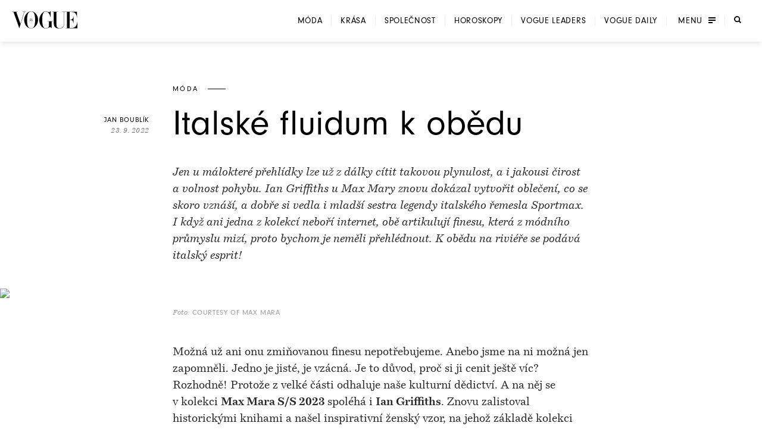

--- FILE ---
content_type: text/html; charset=utf-8
request_url: https://www.vogue.cz/clanek/fashion/jan-boublik/italske-fluidum-k-obedu
body_size: 43514
content:
<!DOCTYPE html><html lang="cs"><head><meta charSet="utf-8"/><meta name="viewport" content="width=device-width, initial-scale=1, maximum-scale=5, user-scalable=yes"/><link rel="preload" as="image" imageSrcSet="https://assets.vogue.cz/dbe872dc-fecf-4686-83d1-3a6f09531633/V-2025-12-VOGUE_COVER_PSP_RES_1.jpg?fit=crop&amp;q=85&amp;format=avif&amp;w=32&amp;h=40 32w, https://assets.vogue.cz/dbe872dc-fecf-4686-83d1-3a6f09531633/V-2025-12-VOGUE_COVER_PSP_RES_1.jpg?fit=crop&amp;q=85&amp;format=avif&amp;w=48&amp;h=60 48w, https://assets.vogue.cz/dbe872dc-fecf-4686-83d1-3a6f09531633/V-2025-12-VOGUE_COVER_PSP_RES_1.jpg?fit=crop&amp;q=85&amp;format=avif&amp;w=64&amp;h=80 64w, https://assets.vogue.cz/dbe872dc-fecf-4686-83d1-3a6f09531633/V-2025-12-VOGUE_COVER_PSP_RES_1.jpg?fit=crop&amp;q=85&amp;format=avif&amp;w=96&amp;h=119 96w, https://assets.vogue.cz/dbe872dc-fecf-4686-83d1-3a6f09531633/V-2025-12-VOGUE_COVER_PSP_RES_1.jpg?fit=crop&amp;q=85&amp;format=avif&amp;w=128&amp;h=159 128w, https://assets.vogue.cz/dbe872dc-fecf-4686-83d1-3a6f09531633/V-2025-12-VOGUE_COVER_PSP_RES_1.jpg?fit=crop&amp;q=85&amp;format=avif&amp;w=256&amp;h=318 256w, https://assets.vogue.cz/dbe872dc-fecf-4686-83d1-3a6f09531633/V-2025-12-VOGUE_COVER_PSP_RES_1.jpg?fit=crop&amp;q=85&amp;format=avif&amp;w=384&amp;h=477 384w, https://assets.vogue.cz/dbe872dc-fecf-4686-83d1-3a6f09531633/V-2025-12-VOGUE_COVER_PSP_RES_1.jpg?fit=crop&amp;q=85&amp;format=avif&amp;w=640&amp;h=795 640w, https://assets.vogue.cz/dbe872dc-fecf-4686-83d1-3a6f09531633/V-2025-12-VOGUE_COVER_PSP_RES_1.jpg?fit=crop&amp;q=85&amp;format=avif&amp;w=750&amp;h=932 750w, https://assets.vogue.cz/dbe872dc-fecf-4686-83d1-3a6f09531633/V-2025-12-VOGUE_COVER_PSP_RES_1.jpg?fit=crop&amp;q=85&amp;format=avif&amp;w=828&amp;h=1029 828w, https://assets.vogue.cz/dbe872dc-fecf-4686-83d1-3a6f09531633/V-2025-12-VOGUE_COVER_PSP_RES_1.jpg?fit=crop&amp;q=85&amp;format=avif&amp;w=1080&amp;h=1342 1080w, https://assets.vogue.cz/dbe872dc-fecf-4686-83d1-3a6f09531633/V-2025-12-VOGUE_COVER_PSP_RES_1.jpg?fit=crop&amp;q=85&amp;format=avif&amp;w=1200&amp;h=1491 1200w, https://assets.vogue.cz/dbe872dc-fecf-4686-83d1-3a6f09531633/V-2025-12-VOGUE_COVER_PSP_RES_1.jpg?fit=crop&amp;q=85&amp;format=avif&amp;w=1920&amp;h=2385 1920w, https://assets.vogue.cz/dbe872dc-fecf-4686-83d1-3a6f09531633/V-2025-12-VOGUE_COVER_PSP_RES_1.jpg?fit=crop&amp;q=85&amp;format=avif&amp;w=2048&amp;h=2544 2048w, https://assets.vogue.cz/dbe872dc-fecf-4686-83d1-3a6f09531633/V-2025-12-VOGUE_COVER_PSP_RES_1.jpg?fit=crop&amp;q=85&amp;format=avif&amp;w=3840&amp;h=4770 3840w" imageSizes="68px"/><link rel="preload" as="image" imageSrcSet="https://assets.vogue.cz/25094008-2c49-4ac7-a3de-ec79ca44d6e4/PE23%20-%20MAX%20MARA%20SFILATA%20-%20BACKSTAGE%2028.jpg?fit=crop&amp;q=85&amp;format=avif&amp;w=640 640w, https://assets.vogue.cz/25094008-2c49-4ac7-a3de-ec79ca44d6e4/PE23%20-%20MAX%20MARA%20SFILATA%20-%20BACKSTAGE%2028.jpg?fit=crop&amp;q=85&amp;format=avif&amp;w=750 750w, https://assets.vogue.cz/25094008-2c49-4ac7-a3de-ec79ca44d6e4/PE23%20-%20MAX%20MARA%20SFILATA%20-%20BACKSTAGE%2028.jpg?fit=crop&amp;q=85&amp;format=avif&amp;w=828 828w, https://assets.vogue.cz/25094008-2c49-4ac7-a3de-ec79ca44d6e4/PE23%20-%20MAX%20MARA%20SFILATA%20-%20BACKSTAGE%2028.jpg?fit=crop&amp;q=85&amp;format=avif&amp;w=1080 1080w, https://assets.vogue.cz/25094008-2c49-4ac7-a3de-ec79ca44d6e4/PE23%20-%20MAX%20MARA%20SFILATA%20-%20BACKSTAGE%2028.jpg?fit=crop&amp;q=85&amp;format=avif&amp;w=1200 1200w, https://assets.vogue.cz/25094008-2c49-4ac7-a3de-ec79ca44d6e4/PE23%20-%20MAX%20MARA%20SFILATA%20-%20BACKSTAGE%2028.jpg?fit=crop&amp;q=85&amp;format=avif&amp;w=1920 1920w, https://assets.vogue.cz/25094008-2c49-4ac7-a3de-ec79ca44d6e4/PE23%20-%20MAX%20MARA%20SFILATA%20-%20BACKSTAGE%2028.jpg?fit=crop&amp;q=85&amp;format=avif&amp;w=2048 2048w, https://assets.vogue.cz/25094008-2c49-4ac7-a3de-ec79ca44d6e4/PE23%20-%20MAX%20MARA%20SFILATA%20-%20BACKSTAGE%2028.jpg?fit=crop&amp;q=85&amp;format=avif&amp;w=3840 3840w" imageSizes="(min-width: 1300px) 1300px, (min-width: 0) calc(100vw - 40px), 100vw"/><link rel="preload" as="script" fetchPriority="low" href="/_next/static/chunks/dfdab392176bed0c.js?dpl=dpl_GoVgYMhbW2LvkqGpGEcjprvtU98z"/><script src="/_next/static/chunks/92885fbb9f2d9da7.js?dpl=dpl_GoVgYMhbW2LvkqGpGEcjprvtU98z" async=""></script><script src="/_next/static/chunks/8b66962c05c7fccf.js?dpl=dpl_GoVgYMhbW2LvkqGpGEcjprvtU98z" async=""></script><script src="/_next/static/chunks/c2e3ffe170d631ee.js?dpl=dpl_GoVgYMhbW2LvkqGpGEcjprvtU98z" async=""></script><script src="/_next/static/chunks/ffe0f1ab18e6ada3.js?dpl=dpl_GoVgYMhbW2LvkqGpGEcjprvtU98z" async=""></script><script src="/_next/static/chunks/turbopack-724bb7fa6ab611ec.js?dpl=dpl_GoVgYMhbW2LvkqGpGEcjprvtU98z" async=""></script><script src="/_next/static/chunks/d96012bcfc98706a.js?dpl=dpl_GoVgYMhbW2LvkqGpGEcjprvtU98z" async=""></script><script src="/_next/static/chunks/73644d0f57497874.js?dpl=dpl_GoVgYMhbW2LvkqGpGEcjprvtU98z" async=""></script><script src="/_next/static/chunks/010cfd00d3ba3dc1.js?dpl=dpl_GoVgYMhbW2LvkqGpGEcjprvtU98z" async=""></script><script src="/_next/static/chunks/a80b9d54f6c0b400.js?dpl=dpl_GoVgYMhbW2LvkqGpGEcjprvtU98z" async=""></script><script src="/_next/static/chunks/f17c2483ef871398.js?dpl=dpl_GoVgYMhbW2LvkqGpGEcjprvtU98z" async=""></script><script src="/_next/static/chunks/1fee191042b612a6.js?dpl=dpl_GoVgYMhbW2LvkqGpGEcjprvtU98z" async=""></script><script src="/_next/static/chunks/433fb6dac5238994.js?dpl=dpl_GoVgYMhbW2LvkqGpGEcjprvtU98z" async=""></script><script src="/_next/static/chunks/d80a4c462516ef4f.js?dpl=dpl_GoVgYMhbW2LvkqGpGEcjprvtU98z" async=""></script><script src="/_next/static/chunks/b8c0e0f2997c3286.js?dpl=dpl_GoVgYMhbW2LvkqGpGEcjprvtU98z" async=""></script><script src="/_next/static/chunks/e6801bf2c9ddf4bc.js?dpl=dpl_GoVgYMhbW2LvkqGpGEcjprvtU98z" async=""></script><script src="/_next/static/chunks/d5ae486c77bccad5.js?dpl=dpl_GoVgYMhbW2LvkqGpGEcjprvtU98z" async=""></script><script src="/_next/static/chunks/115b7f377138cdde.js?dpl=dpl_GoVgYMhbW2LvkqGpGEcjprvtU98z" async=""></script><script src="/_next/static/chunks/33a5e203e70d13bb.js?dpl=dpl_GoVgYMhbW2LvkqGpGEcjprvtU98z" async=""></script><script src="/_next/static/chunks/cb0ea9e957a305f5.js?dpl=dpl_GoVgYMhbW2LvkqGpGEcjprvtU98z" async=""></script><script src="/_next/static/chunks/2f98fb897d55b918.js?dpl=dpl_GoVgYMhbW2LvkqGpGEcjprvtU98z" async=""></script><script src="/_next/static/chunks/7de137f8a4eb375b.js?dpl=dpl_GoVgYMhbW2LvkqGpGEcjprvtU98z" async=""></script><script src="/_next/static/chunks/ac95162a69bb7b8e.js?dpl=dpl_GoVgYMhbW2LvkqGpGEcjprvtU98z" async=""></script><script src="/_next/static/chunks/90b97a8f2ca0aac5.js?dpl=dpl_GoVgYMhbW2LvkqGpGEcjprvtU98z" async=""></script><script src="/_next/static/chunks/ef18164ccc84faeb.js?dpl=dpl_GoVgYMhbW2LvkqGpGEcjprvtU98z" async=""></script><script src="/_next/static/chunks/d301ade990866e75.js?dpl=dpl_GoVgYMhbW2LvkqGpGEcjprvtU98z" async=""></script><script src="/_next/static/chunks/0b359949da642873.js?dpl=dpl_GoVgYMhbW2LvkqGpGEcjprvtU98z" async=""></script><script src="/_next/static/chunks/3eea182594b3bfde.js?dpl=dpl_GoVgYMhbW2LvkqGpGEcjprvtU98z" async=""></script><script src="/_next/static/chunks/bfa44498b8f9c7b0.js?dpl=dpl_GoVgYMhbW2LvkqGpGEcjprvtU98z" async=""></script><script src="/_next/static/chunks/bd12e70e6ccf8385.js?dpl=dpl_GoVgYMhbW2LvkqGpGEcjprvtU98z" async=""></script><script src="/_next/static/chunks/96c482500ed63ac2.js?dpl=dpl_GoVgYMhbW2LvkqGpGEcjprvtU98z" async=""></script><script src="/_next/static/chunks/6afdaba4349cf75c.js?dpl=dpl_GoVgYMhbW2LvkqGpGEcjprvtU98z" async=""></script><link rel="preload" href="https://use.typekit.net/xwh2jok.css" as="style"/><link rel="preload" href="/_next/static/chunks/7e41f2985069d9bd.js?dpl=dpl_GoVgYMhbW2LvkqGpGEcjprvtU98z" as="script" fetchPriority="low"/><link rel="preload" href="/_next/static/chunks/1b17cade8603ed2f.js?dpl=dpl_GoVgYMhbW2LvkqGpGEcjprvtU98z" as="script" fetchPriority="low"/><meta name="theme-color" content="white"/><link rel="dns-prefetch" href="https://assets.vogue.cz"/><link rel="dns-prefetch" href="https://consent.cookiebot.com"/><link rel="preconnect" href="https://use.typekit.net" crossorigin=""/><link rel="preconnect" href="https://p.typekit.net" crossorigin=""/><title>Italské fluidum k obědu | Vogue CS</title><meta name="description" content="Jen u&amp;nbsp;málokteré přehlídky lze už z dálky cítit takovou plynulost, a i jakousi čirost a volnost pohybu. Ian Griffiths u Max Mary znovu dokázal vytvořit oblečení, co se skoro vznáší, a dobře si vedla i mladší sestra legendy italského řemesla Sportmax. I když ani jedna z&amp;nbsp;kolekcí neboří internet, obě artikulují finesu, která z&amp;nbsp;módního průmyslu mizí, proto bychom je neměli přehlédnout. K&amp;nbsp;obědu na riviéře se podává italský esprit!"/><meta name="application-name" content="Vogue CS"/><meta name="author" content="Vogue CS"/><meta name="generator" content="Vogue CS"/><meta name="robots" content="index, follow"/><meta name="title" content="Italské fluidum k obědu"/><meta name="apple-mobile-web-app-capable" content="yes"/><meta name="apple-mobile-web-app-status-bar-style" content="default"/><meta name="format-detection" content="telephone=no"/><meta name="mobile-web-app-capable" content="yes"/><meta name="dcterms.rightsHolder" content="(c) 2026 V24 Media s.r.o. https://www.v24media.cz"/><meta name="article:published_time" content="1663970400"/><meta property="fb:app_id" content="371661804038509"/><meta name="mobile-web-app-capable" content="yes"/><meta name="apple-mobile-web-app-title" content="Vogue CS"/><meta name="apple-mobile-web-app-status-bar-style" content="default"/><meta property="og:title" content="Italské fluidum k obědu"/><meta property="og:description" content="Jen u&amp;nbsp;málokteré přehlídky lze už z dálky cítit takovou plynulost, a i jakousi čirost a volnost pohybu. Ian Griffiths u Max Mary znovu dokázal vytvořit oblečení, co se skoro vznáší, a dobře si vedla i mladší sestra legendy italského řemesla Sportmax. I když ani jedna z&amp;nbsp;kolekcí neboří internet, obě artikulují finesu, která z&amp;nbsp;módního průmyslu mizí, proto bychom je neměli přehlédnout. K&amp;nbsp;obědu na riviéře se podává italský esprit!"/><meta property="og:url" content="https://www.vogue.cz/clanek/fashion/jan-boublik/italske-fluidum-k-obedu"/><meta property="og:site_name" content="Vogue CS"/><meta property="og:locale" content="cs"/><meta property="og:image" content="https://assets.vogue.cz/25094008-2c49-4ac7-a3de-ec79ca44d6e4/PE23%20-%20MAX%20MARA%20SFILATA%20-%20BACKSTAGE%2028.jpg"/><meta property="og:image:width" content="3543"/><meta property="og:image:height" content="2362"/><meta property="og:image:alt" content="Italské fluidum k obědu"/><meta property="og:type" content="article"/><meta name="twitter:card" content="summary_large_image"/><meta name="twitter:title" content="Italské fluidum k obědu"/><meta name="twitter:description" content="Jen u&amp;nbsp;málokteré přehlídky lze už z dálky cítit takovou plynulost, a i jakousi čirost a volnost pohybu. Ian Griffiths u Max Mary znovu dokázal vytvořit oblečení, co se skoro vznáší, a dobře si vedla i mladší sestra legendy italského řemesla Sportmax. I když ani jedna z&amp;nbsp;kolekcí neboří internet, obě artikulují finesu, která z&amp;nbsp;módního průmyslu mizí, proto bychom je neměli přehlédnout. K&amp;nbsp;obědu na riviéře se podává italský esprit!"/><meta name="twitter:image" content="https://assets.vogue.cz/25094008-2c49-4ac7-a3de-ec79ca44d6e4/PE23%20-%20MAX%20MARA%20SFILATA%20-%20BACKSTAGE%2028.jpg"/><meta name="twitter:image:alt" content="Italské fluidum k obědu"/><link rel="icon" href="/favicon.ico?favicon.c761c6ed.ico" sizes="48x48" type="image/x-icon"/><link rel="stylesheet" href="https://use.typekit.net/xwh2jok.css"/><script id="Cookiebot" src="https://consent.cookiebot.com/uc.js" data-culture="cs" data-cbid="9e402935-b0f6-4a91-bd8a-6aebdecd5cbe" data-framework="IAB" data-blockingmode="auto" type="text/javascript" defer=""></script><script src="/_next/static/chunks/a6dad97d9634a72d.js?dpl=dpl_GoVgYMhbW2LvkqGpGEcjprvtU98z" noModule=""></script><style data-styled="" data-styled-version="6.1.19">.bfStmI{text-align:center;font-family:neuzeit-grotesk,Arial,sans-serif;font-size:0.7500000rem;text-transform:uppercase;text-decoration:none;display:inline-block;position:relative;color:#000;padding:11px 22px;display:flex;align-items:center;justify-content:center;flex-shrink:0;width:auto;transition:color 250ms cubic-bezier(0.215, 0.61, 0.355, 1);cursor:pointer;letter-spacing:0.1em;border:solid #000;border-width:1px 3px;font-size:0.7500000rem;padding:9px 30px;letter-spacing:0.075em;}/*!sc*/
.bfStmI span{position:relative;z-index:1;pointer-events:none;}/*!sc*/
.bfStmI>svg{stroke:#000;width:14px;height:11px;margin-left:8px;transition:transform 0.5s ease;}/*!sc*/
.bfStmI:hover>svg{transform:translateX(4px);}/*!sc*/
.bfStmI:before{width:0;height:100%;position:absolute;left:0;top:0;background:#000;transition:width 250ms cubic-bezier(0.215, 0.61, 0.355, 1);content:'';}/*!sc*/
.bfStmI:hover{color:#fff;}/*!sc*/
.bfStmI:hover:before{width:100%;}/*!sc*/
data-styled.g1[id="Button__LinkButton-sc-5fb50771-0"]{content:"bfStmI,"}/*!sc*/
.hikmyj{text-align:center;font-family:neuzeit-grotesk,Arial,sans-serif;font-size:1.000000rem;text-transform:uppercase;text-decoration:none;display:inline-block;position:relative;color:#000;padding:11px 22px;display:flex;align-items:center;justify-content:center;flex-shrink:0;width:auto;transition:color 250ms cubic-bezier(0.215, 0.61, 0.355, 1);cursor:pointer;letter-spacing:0.1em;border:solid #000;border-width:1px 3px;font-size:0.7500000rem;padding:9px 30px;letter-spacing:0.075em;}/*!sc*/
.hikmyj span{position:relative;z-index:1;pointer-events:none;}/*!sc*/
.hikmyj>svg{stroke:#000;width:14px;height:11px;margin-left:8px;transition:transform 0.5s ease;}/*!sc*/
.hikmyj:hover>svg{transform:translateX(4px);}/*!sc*/
.hikmyj:before{width:0;height:100%;position:absolute;left:0;top:0;background:#000;transition:width 250ms cubic-bezier(0.215, 0.61, 0.355, 1);content:'';}/*!sc*/
.hikmyj:hover{color:#fff;}/*!sc*/
.hikmyj:hover:before{width:100%;}/*!sc*/
data-styled.g2[id="Button__AnchorLinkButton-sc-5fb50771-1"]{content:"hikmyj,"}/*!sc*/
.ljbKVP{text-align:center;font-family:neuzeit-grotesk,Arial,sans-serif;font-size:0.7500000rem;text-transform:uppercase;text-decoration:none;display:inline-block;position:relative;color:#000;padding:11px 22px;display:flex;align-items:center;justify-content:center;flex-shrink:0;width:100%;transition:color 250ms cubic-bezier(0.215, 0.61, 0.355, 1);cursor:pointer;letter-spacing:0.1em;border:solid #000;border-width:1px 3px;font-size:0.7500000rem;padding:9px 30px;letter-spacing:0.075em;}/*!sc*/
.ljbKVP span{position:relative;z-index:1;pointer-events:none;}/*!sc*/
.ljbKVP>svg{stroke:#000;width:14px;height:11px;margin-left:8px;transition:transform 0.5s ease;}/*!sc*/
.ljbKVP:hover>svg{transform:translateX(4px);}/*!sc*/
.ljbKVP:before{width:0;height:100%;position:absolute;left:0;top:0;background:#000;transition:width 250ms cubic-bezier(0.215, 0.61, 0.355, 1);content:'';}/*!sc*/
.ljbKVP:hover{color:#fff;}/*!sc*/
.ljbKVP:hover:before{width:100%;}/*!sc*/
.lmnpJc{text-align:center;font-family:neuzeit-grotesk,Arial,sans-serif;font-size:0.7500000rem;text-transform:uppercase;text-decoration:none;display:inline-block;position:relative;color:#000;padding:11px 22px;display:flex;align-items:center;justify-content:center;flex-shrink:0;width:auto;transition:color 250ms cubic-bezier(0.215, 0.61, 0.355, 1);cursor:pointer;letter-spacing:0.1em;border:solid #000;border-width:1px 3px;font-size:0.7500000rem;padding:9px 30px;letter-spacing:0.075em;}/*!sc*/
.lmnpJc span{position:relative;z-index:1;pointer-events:none;}/*!sc*/
.lmnpJc>svg{stroke:#000;width:14px;height:11px;margin-left:8px;transition:transform 0.5s ease;}/*!sc*/
.lmnpJc:hover>svg{transform:translateX(4px);}/*!sc*/
.lmnpJc:before{width:0;height:100%;position:absolute;left:0;top:0;background:#000;transition:width 250ms cubic-bezier(0.215, 0.61, 0.355, 1);content:'';}/*!sc*/
.lmnpJc:hover{color:#fff;}/*!sc*/
.lmnpJc:hover:before{width:100%;}/*!sc*/
data-styled.g4[id="Button__ButtonComponent-sc-5fb50771-3"]{content:"ljbKVP,lmnpJc,"}/*!sc*/
.bePFfR{font-size:0.8750000rem;font-family:bressay,Arial,sans-serif;text-align:center;color:inherit;font-style:italic;margin:0 0 20px;line-height:1.5;}/*!sc*/
.bePFfR:last-child{margin-bottom:0;}/*!sc*/
@media (min-width: 768px){.bePFfR{font-size:1.000000rem;}}/*!sc*/
.eYGzpp{font-size:0.8750000rem;font-family:bressay,Arial,sans-serif;text-align:inherit;color:inherit;font-style:italic;margin:0;line-height:1.5;}/*!sc*/
.eYGzpp:last-child{margin-bottom:0;}/*!sc*/
@media (min-width: 768px){.eYGzpp{font-size:1.000000rem;}}/*!sc*/
.iTtsHZ{font-size:1.000000rem;font-family:neuzeit-grotesk,Arial,sans-serif;text-align:inherit;color:inherit;font-style:normal;margin:0 0 20px;line-height:1.5;}/*!sc*/
.iTtsHZ:last-child{margin-bottom:0;}/*!sc*/
@media (min-width: 768px){.iTtsHZ{font-size:1.187500rem;}}/*!sc*/
.SAFjn{font-size:0.8750000rem;font-family:bressay,Arial,sans-serif;text-align:inherit;color:inherit;font-style:italic;margin:0 0 20px;line-height:1.5;}/*!sc*/
.SAFjn:last-child{margin-bottom:0;}/*!sc*/
@media (min-width: 768px){.SAFjn{font-size:1.000000rem;}}/*!sc*/
.dQPXue{font-size:1.000000rem;font-family:bressay,Arial,sans-serif;text-align:inherit;color:#282828;font-style:normal;margin:0 0 20px;line-height:1.5;}/*!sc*/
.dQPXue:last-child{margin-bottom:0;}/*!sc*/
@media (min-width: 768px){.dQPXue{font-size:1.187500rem;}}/*!sc*/
data-styled.g5[id="PlainText__Paragraph-sc-8142535e-0"]{content:"bePFfR,eYGzpp,iTtsHZ,SAFjn,dQPXue,"}/*!sc*/
.hJJYQn{font-size:0.8750000rem;font-family:bressay,Arial,sans-serif;letter-spacing:0.05em;line-height:1.5;text-transform:uppercase;text-align:center;}/*!sc*/
data-styled.g6[id="Subheader__Text-sc-e1ad32f7-0"]{content:"hJJYQn,"}/*!sc*/
.fmyziH{font-size:1.875000rem;font-family:bressay,Arial,sans-serif;font-weight:bold;margin:15px 0;text-transform:uppercase;letter-spacing:0.05em;text-align:center;}/*!sc*/
@media (min-width: 480px){.fmyziH{font-size:2.500000rem;}}/*!sc*/
@media (min-width: 600px){.fmyziH{text-align:left;position:relative;}.fmyziH:before,.fmyziH:after{content:'';position:absolute;width:60px;height:1px;background:#000;top:50%;transform:translateY(-50%);}.fmyziH:before{transform:translateX(-100%);left:-40px;}.fmyziH:after{transform:translateX(100%);right:-40px;}}/*!sc*/
data-styled.g7[id="HeadlineSecondary__Headline-sc-87eea00c-0"]{content:"fmyziH,"}/*!sc*/
.skip-link{position:absolute;top:-40px;left:0;background:#000;color:#fff;padding:8px 16px;text-decoration:none;z-index:100;border-radius:0 0 4px 0;}/*!sc*/
.skip-link:focus{top:0;outline:2px solid #fff;outline-offset:6px;}/*!sc*/
.wrapper{position:relative;}/*!sc*/
html,body,div,span,applet,object,iframe,h1,h2,h3,h4,h5,h6,p,blockquote,pre,a,abbr,acronym,address,big,cite,code,del,dfn,em,img,ins,kbd,q,s,samp,small,strike,strong,sub,sup,tt,var,b,u,i,center,dl,dt,dd,ol,ul,li,fieldset,form,label,legend,table,caption,tbody,tfoot,thead,tr,th,td,article,aside,canvas,details,embed,figure,figcaption,footer,header,hgroup,main,menu,nav,output,ruby,section,summary,time,mark,audio,video{margin:0;padding:0;border:0;font-size:100%;font:inherit;vertical-align:baseline;}/*!sc*/
article,aside,details,figcaption,figure,footer,header,hgroup,main,menu,nav,section{display:block;}/*!sc*/
*[hidden]{display:none;}/*!sc*/
body{line-height:1;}/*!sc*/
ol,ul{list-style:none;}/*!sc*/
blockquote,q{quotes:none;}/*!sc*/
blockquote:before,blockquote:after,q:before,q:after{content:'';content:none;}/*!sc*/
table{border-collapse:collapse;border-spacing:0;}/*!sc*/
input[type=text]{-webkit-appearance:none;-moz-appearance:none;appearance:none;}/*!sc*/
input{outline:none;border:0;border-radius:0;box-shadow:none;}/*!sc*/
*,*:before,*:after{box-sizing:border-box;}/*!sc*/
*{margin:0;padding:0;}/*!sc*/
@-ms-viewport{width:device-width;}/*!sc*/
body{min-height:100svh;font-size:1.000000rem;font-family:neuzeit-grotesk,Arial,sans-serif;color:#000;-webkit-font-smoothing:antialiased;-moz-osx-font-smoothing:grayscale;}/*!sc*/
#__next{min-height:100svh;overflow:hidden;}/*!sc*/
.wrapper{display:flex;flex-direction:column;width:100%;min-height:100svh;justify-content:space-between;overflow:hidden;}/*!sc*/
strong{font-weight:700;}/*!sc*/
button{border:0;background:transparent;cursor:pointer;}/*!sc*/
button:focus-visible,a:focus-visible,select:focus-visible,textarea:focus-visible{outline:2px solid #000;outline-offset:6px;}/*!sc*/
input:focus-visible{outline:none;}/*!sc*/
button:focus:not(:focus-visible){outline:none;}/*!sc*/
a{color:inherit;}/*!sc*/
em{font-style:italic;}/*!sc*/
.video-js{width:100%;height:0;padding-bottom:56.25%;font-family:neuzeit-grotesk,Arial,sans-serif;}/*!sc*/
.video-js.video-gif-portrait{padding-bottom:126.31578947%;}/*!sc*/
.video-js .vjs-control{width:3em;}/*!sc*/
.video-js .vjs-progress-control{width:100%;}/*!sc*/
.video-js .vjs-menu-item{font-family:neuzeit-grotesk,Arial,sans-serif;}/*!sc*/
.video-js .vjs-slider,.video-js .vjs-load-progress{background-color:transparent;}/*!sc*/
.video-js .vjs-load-progress div,.video-js .vjs-volume-bar{background:rgba(255, 255, 255, .15);}/*!sc*/
.video-js .vjs-progress-control{height:4px!important;top:-4px!important;transition:all 100ms cubic-bezier(0.215, 0.61, 0.355, 1);}/*!sc*/
.video-js .vjs-progress-control:hover{height:6px!important;top:-6px!important;}/*!sc*/
.video-js .vjs-play-progress,.video-js .vjs-volume-level{background-color:#fff;}/*!sc*/
.video-js .vjs-time-control{padding-right:0;}/*!sc*/
.video-js .vjs-menu-button-popup .vjs-menu .vjs-menu-content{max-height:none;}/*!sc*/
.video-js .vjs-menu-item{outline:none;}/*!sc*/
.video-js .vjs-big-play-button{width:82px;height:82px;margin:0;transform:translate(-50%, -50%);}/*!sc*/
.video-js .vjs-big-play-button:before{position:absolute;content:'';left:-13px;top:-13px;width:calc(100% + 26px);height:calc(100% + 26px);border-radius:50%;border:1px solid #fff;}/*!sc*/
@media (min-width: 768px){.video-js .vjs-big-play-button{width:108px;height:108px;}.video-js .vjs-big-play-button:before{left:-18px;top:-18px;width:calc(100% + 36px);height:calc(100% + 36px);}}/*!sc*/
.video-js .vjs-big-play-button .vjs-icon-placeholder{width:18px;height:22px;position:absolute;top:50%;left:50%;transform:translate(-40%, -50%);}/*!sc*/
.video-js .vjs-big-play-button .vjs-icon-placeholder:after,.video-js .vjs-big-play-button .vjs-icon-placeholder:before{content:"";position:absolute;width:0;height:0;}/*!sc*/
.video-js .vjs-big-play-button .vjs-icon-placeholder:after{top:0;left:0;border-top:11px solid transparent;border-bottom:11px solid transparent;border-left:18px solid #fff;}/*!sc*/
.video-js .vjs-big-play-button .vjs-icon-placeholder:before{top:4px;left:2px;border-top:7px solid transparent;border-bottom:7px solid transparent;border-left:12px solid #000;z-index:1;}/*!sc*/
@media (min-width: 768px){.video-js .vjs-big-play-button .vjs-icon-placeholder{width:35px;height:44px;}.video-js .vjs-big-play-button .vjs-icon-placeholder:after{border-top:22px solid transparent;border-bottom:22px solid transparent;border-left:35px solid #fff;}.video-js .vjs-big-play-button .vjs-icon-placeholder:before{border-top:18px solid transparent;border-bottom:18px solid transparent;border-left:30px solid #000;}}/*!sc*/
.videoAdUiPreSkipTextOnly{font-family:neuzeit-grotesk,Arial,sans-serif;color:#fff;}/*!sc*/
.hide-overlay .vjs-overlay{display:none;}/*!sc*/
.ad_countdown{padding:5px 10px;background:#000;}/*!sc*/
.is-overflow-hidden-fixed{height:100%;overflow:hidden;width:100%;position:fixed;}/*!sc*/
.is-overflow-hidden{overflow:hidden;}/*!sc*/
h1,h2,h3,h4{font-weight:normal;}/*!sc*/
a{color:inherit;text-decoration:none;display:inline-block;position:relative;}/*!sc*/
img{max-width:100%;}/*!sc*/
img,picture,svg{display:block;}/*!sc*/
ul{padding:0;}/*!sc*/
li{list-style:none;}/*!sc*/
button{color:currentColor;}/*!sc*/
.text--center{text-align:center;}/*!sc*/
#nprogress{pointer-events:none;}/*!sc*/
#nprogress .bar{background:#000;position:fixed;z-index:99;top:0;left:0;width:100%;height:2px;}/*!sc*/
#nprogress .peg{display:block;position:absolute;right:0px;width:100px;height:100%;opacity:1.0;transform:rotate(3deg) translate(0px, -4px);}/*!sc*/
.react-add-to-calendar__wrapper{width:100%;height:100%;}/*!sc*/
.react-add-to-calendar__button{display:flex;width:100%;height:100%;justify-content:center;align-content:center;padding:22px;text-transform:uppercase;border:0 solid #fff;border-width:1px 3px;font-size:0.8750000rem;letter-spacing:0.1em;cursor:pointer;white-space:nowrap;}/*!sc*/
@media (min-width: 768px){.react-add-to-calendar__button{padding:12px 15px;}}/*!sc*/
.react-add-to-calendar{position:relative;}/*!sc*/
.react-add-to-calendar__button span{display:flex;flex-direction:row;align-items:center;}/*!sc*/
.react-add-to-calendar__button .fa-plus-icon{display:block;width:12px;height:12px;margin-right:14px;background:url('/svg/ico-plus-white.svg');background-size:cover;}/*!sc*/
.react-add-to-calendar__button--light,.react-add-to-calendar__button:hover{color:#000;background:#fff;}/*!sc*/
.react-add-to-calendar__button--light .fa-plus-icon,.react-add-to-calendar__button:hover .fa-plus-icon{background:url('/svg/ico-plus-black.svg');background-size:cover;}/*!sc*/
.react-add-to-calendar__dropdown{min-width:100%;position:absolute;top:100%;z-index:1;color:#000;background:#fff;border:1px solid rgba(0, 0, 0, .15);border-top:0;}/*!sc*/
.react-add-to-calendar__dropdown a{padding:15px 0;}/*!sc*/
.react-add-to-calendar__dropdown a:hover{text-decoration:underline;}/*!sc*/
.cropper-container{font-size:0;line-height:0;position:relative;-webkit-user-select:none;-moz-user-select:none;-ms-user-select:none;user-select:none;direction:ltr;-ms-touch-action:none;touch-action:none;}/*!sc*/
.cropper-container img{display:block;min-width:0!important;max-width:none!important;min-height:0!important;max-height:none!important;width:100%;height:100%;image-orientation:0deg;}/*!sc*/
.cropper-wrap-box,.cropper-canvas,.cropper-drag-box,.cropper-crop-box,.cropper-modal{position:absolute;top:0;right:0;bottom:0;left:0;}/*!sc*/
.cropper-wrap-box{overflow:hidden;}/*!sc*/
.cropper-drag-box{opacity:0;background-color:#fff;}/*!sc*/
.cropper-modal{opacity:1;}/*!sc*/
.cropper-view-box{display:block;overflow:hidden;width:100%;height:100%;}/*!sc*/
.cropper-dashed{position:absolute;display:block;opacity:.5;border:0 dashed #eee;}/*!sc*/
.cropper-dashed.dashed-h{top:33.33333%;left:0;width:100%;height:33.33333%;border-top-width:1px;border-bottom-width:1px;}/*!sc*/
.cropper-dashed.dashed-v{top:0;left:33.33333%;width:33.33333%;height:100%;}/*!sc*/
.cropper-center{position:absolute;top:50%;left:50%;display:block;width:0;height:0;opacity:.75;}/*!sc*/
.cropper-center:before,.cropper-center:after{position:absolute;display:block;content:' ';background-color:#eee;}/*!sc*/
.cropper-center:before{top:0;left:-3px;width:7px;height:1px;}/*!sc*/
.cropper-center:after{top:-3px;left:0;width:1px;height:7px;}/*!sc*/
.cropper-face,.cropper-line,.cropper-point{position:absolute;display:block;width:100%;height:100%;opacity:.1;}/*!sc*/
.cropper-face{top:0;left:0;background-color:#fff;}/*!sc*/
.cropper-line{background-color:#39f;}/*!sc*/
.cropper-line.line-e{top:0;right:-3px;width:5px;cursor:e-resize;}/*!sc*/
.cropper-line.line-n{top:-3px;left:0;height:5px;cursor:n-resize;}/*!sc*/
.cropper-line.line-w{top:0;left:-3px;width:5px;cursor:w-resize;}/*!sc*/
.cropper-line.line-s{bottom:-3px;left:0;height:5px;cursor:s-resize;}/*!sc*/
.cropper-point{width:5px;height:5px;opacity:.75;background-color:#39f;}/*!sc*/
.cropper-point.point-e{top:50%;right:-3px;margin-top:-3px;cursor:e-resize;}/*!sc*/
.cropper-point.point-n{top:-3px;left:50%;margin-left:-3px;cursor:n-resize;}/*!sc*/
.cropper-point.point-w{top:50%;left:-3px;margin-top:-3px;cursor:w-resize;}/*!sc*/
.cropper-point.point-s{bottom:-3px;left:50%;margin-left:-3px;cursor:s-resize;}/*!sc*/
.cropper-point.point-ne{top:-3px;right:-3px;cursor:ne-resize;}/*!sc*/
.cropper-point.point-nw{top:-3px;left:-3px;cursor:nw-resize;}/*!sc*/
.cropper-point.point-sw{bottom:-3px;left:-3px;cursor:sw-resize;}/*!sc*/
.cropper-point.point-se{right:-3px;bottom:-3px;width:20px;height:20px;cursor:se-resize;opacity:1;}/*!sc*/
@media (min-width: 768px){.cropper-point.point-se{width:15px;height:15px;}}/*!sc*/
@media (min-width: 992px){.cropper-point.point-se{width:10px;height:10px;}}/*!sc*/
@media (min-width: 1200px){.cropper-point.point-se{width:5px;height:5px;opacity:.75;}}/*!sc*/
.cropper-point.point-se:before{position:absolute;right:-50%;bottom:-50%;display:block;width:200%;height:200%;content:' ';opacity:0;background-color:#39f;}/*!sc*/
.cropper-invisible{opacity:0;}/*!sc*/
.cropper-bg{background-image:url('[data-uri]');}/*!sc*/
.cropper-hide{position:absolute;display:block;width:0;height:0;}/*!sc*/
.cropper-hidden{display:none!important;}/*!sc*/
.cropper-move{cursor:move;}/*!sc*/
.cropper-crop{cursor:crosshair;}/*!sc*/
.cropper-disabled .cropper-drag-box,.cropper-disabled .cropper-face,.cropper-disabled .cropper-line,.cropper-disabled .cropper-point{cursor:not-allowed;}/*!sc*/
.draggable{padding-top:0!important;}/*!sc*/
.instagram-media{width:1px!important;margin:0!important;min-width:100%!important;}/*!sc*/
.scrollbar-horizontal,.scrollbar-vertical{background:rgba(255, 255, 255, .15);z-index:10;}/*!sc*/
.scrollbar-horizontal div,.scrollbar-vertical div{background-color:#fff!important;}/*!sc*/
.scrollbar-horizontal{left:0;height:4px!important;bottom:0;width:100%;}/*!sc*/
.scrollbar-vertical{right:0;height:100%;top:0;width:4px!important;}/*!sc*/
.scrollbar-horizontal.black,.scrollbar-vertical.black{background:rgba(0, 0, 0, .15);}/*!sc*/
.scrollbar-horizontal.black div,.scrollbar-vertical.black div{background-color:#000!important;}/*!sc*/
.youtube-video{width:100%;height:100%;}/*!sc*/
#cookiefirst-policy-page p,#cookiefirst-policy-page h2,#cookiefirst-policy-page h3{font-size:1.1875rem;font-family:bressay,Arial,sans-serif;text-align:inherit;color:rgb(40, 40, 40);font-style:normal;margin:0 0 20px;line-height:1.5;}/*!sc*/
#cookiefirst-policy-page h2,#cookiefirst-policy-page h3{font-weight:700;}/*!sc*/
#cookiefirst-policy-page h2{font-size:1.25rem;}/*!sc*/
#cookiefirst-policy-page button{border:solid 1px #000;padding:0.5rem 1rem;font-size:1.1875rem;font-family:bressay,Arial,sans-serif;margin-right:1rem;text-transform:uppercase;text-decoration:none;}/*!sc*/
#cookiefirst-policy-page button:hover{background:#000;color:#fff;}/*!sc*/
a#CybotCookiebotDialogPoweredbyCybot,div#CybotCookiebotDialogPoweredByText{display:none;}/*!sc*/
#CybotCookiebotDialog,#CybotCookiebotDialogBodyContentTitle,#CybotCookiebotDialogDetailBodyContentCookieContainerHeader,.CybotCookiebotDialogDetailBodyContentCookieContainerButton,.CybotCookiebotDialogDetailBodyContentIABv2Tab{font-family:bressay,Arial,sans-serif!important;}/*!sc*/
#CybotCookiebotDialogBodyContentText,#CybotCookiebotDialogDetailBodyContentTextAbout,.CybotCookiebotDialogDetailBodyContentCookieTypeIntro,#CybotCookiebotDialogDetailFooter,.CookieCard,#CybotCookiebotDialogDetailBodyContentIABv2Tabs{font-family:bressay,Arial,sans-serif!important;}/*!sc*/
#CybotCookiebotDialogBodyContentText h2,#CybotCookiebotDialogDetailBodyContentTextAbout h2,.CybotCookiebotDialogDetailBodyContentCookieTypeIntro h2,#CybotCookiebotDialogDetailFooter h2,.CookieCard h2,#CybotCookiebotDialogDetailBodyContentIABv2Tabs h2{font-family:bressay,Arial,sans-serif!important;}/*!sc*/
#CybotCookiebotDialogBodyButtonsWrapper,#CybotCookiebotDialogBodyFieldsetInnerContainer,#CybotCookiebotDialogNav{font-family:bressay,Arial,sans-serif!important;text-transform:uppercase;}/*!sc*/
#CybotCookiebotDialogBodyButtonsWrapper button,#CybotCookiebotDialogBodyFieldsetInnerContainer button,#CybotCookiebotDialogNav button{text-transform:uppercase;}/*!sc*/
#CookiebotWidget .CookiebotWidget-body .CookiebotWidget-body-inner .CookiebotWidget-main-logo{display:none;}/*!sc*/
#CybotCookiebotDialog .CybotCookiebotDialogBodyLevelButtonSliderWrapper{width:48px!important;height:25px!important;}/*!sc*/
#CybotCookiebotDialog .CybotCookiebotDialogBodyLevelButtonSlider:before{height:18px!important;width:18px!important;}/*!sc*/
#CybotCookiebotDialog{max-height:calc(50% + 100px)!important;max-width:calc(100% - 50px)!important;}/*!sc*/
@media (min-width: 768px){#CybotCookiebotDialog{max-width:900px!important;}}/*!sc*/
data-styled.g11[id="sc-global-evtRwK1"]{content:"sc-global-evtRwK1,"}/*!sc*/
.cRXtnP{stroke:#000;}/*!sc*/
.cRXtnP svg{width:12px;height:12px;}/*!sc*/
data-styled.g12[id="ButtonIcon__Button-sc-60ab5c44-0"]{content:"cRXtnP,"}/*!sc*/
.bAizBg{display:inline-flex;align-items:center;justify-content:flex-start;flex-wrap:nowrap;color:#000;text-transform:uppercase;text-decoration:none;cursor:pointer;position:relative;line-height:1.2;}/*!sc*/
.bAizBg svg{stroke:#000;margin-right:15px;}/*!sc*/
.bAizBg span{position:relative;}/*!sc*/
.bAizBg span:after{position:absolute;content:'';width:100%;height:1px;background:#000;left:0;bottom:-2px;transition:opacity 250ms cubic-bezier(0.215, 0.61, 0.355, 1);opacity:0;}/*!sc*/
.bAizBg:hover span:after{opacity:1;}/*!sc*/
.dzSfhO{display:inline-flex;align-items:center;justify-content:flex-start;flex-wrap:nowrap;color:inherit;text-transform:uppercase;text-decoration:none;cursor:pointer;position:relative;line-height:1.2;}/*!sc*/
.dzSfhO svg{stroke:#000;margin-right:15px;}/*!sc*/
.dzSfhO span{position:relative;}/*!sc*/
.dzSfhO span:after{position:absolute;content:'';width:100%;height:1px;background:#000;left:0;bottom:-2px;transition:opacity 250ms cubic-bezier(0.215, 0.61, 0.355, 1);opacity:0;}/*!sc*/
.dzSfhO:hover span:after{opacity:1;}/*!sc*/
.jEzugF{display:inline-flex;align-items:center;justify-content:flex-start;flex-wrap:nowrap;color:#999;text-transform:uppercase;text-decoration:none;cursor:pointer;position:relative;line-height:1.2;font-size:0.7500000rem;}/*!sc*/
.jEzugF svg{stroke:#999;margin-right:15px;}/*!sc*/
.jEzugF span{position:relative;}/*!sc*/
.jEzugF span:after{position:absolute;content:'';width:100%;height:1px;background:#999;left:0;bottom:-2px;transition:opacity 250ms cubic-bezier(0.215, 0.61, 0.355, 1);opacity:0;}/*!sc*/
.jEzugF:hover span:after{opacity:1;}/*!sc*/
.hRNvbE{display:inline-flex;align-items:center;justify-content:flex-start;flex-wrap:nowrap;color:#000;text-decoration:none;cursor:pointer;position:relative;line-height:1.2;}/*!sc*/
.hRNvbE svg{stroke:#000;margin-right:15px;}/*!sc*/
.hRNvbE span{position:relative;}/*!sc*/
.hRNvbE span:after{position:absolute;content:'';width:100%;height:1px;background:#000;left:0;bottom:-2px;transition:opacity 250ms cubic-bezier(0.215, 0.61, 0.355, 1);opacity:0;}/*!sc*/
.hRNvbE:hover span:after{opacity:1;}/*!sc*/
.gfPiyS{display:inline-flex;align-items:center;justify-content:flex-start;flex-wrap:nowrap;color:#000;text-transform:uppercase;text-decoration:none;cursor:pointer;position:relative;line-height:1.2;}/*!sc*/
.gfPiyS svg{stroke:#000;margin-right:15px;}/*!sc*/
.lggCNy{display:inline-flex;align-items:center;justify-content:flex-start;flex-wrap:nowrap;color:#fff;text-transform:uppercase;text-decoration:none;cursor:pointer;position:relative;line-height:1.2;}/*!sc*/
.lggCNy svg{stroke:#fff;margin-right:15px;}/*!sc*/
.lggCNy span{position:relative;}/*!sc*/
.lggCNy span:after{position:absolute;content:'';width:100%;height:1px;background:#fff;left:0;bottom:-2px;transition:opacity 250ms cubic-bezier(0.215, 0.61, 0.355, 1);opacity:0;}/*!sc*/
.lggCNy:hover span:after{opacity:1;}/*!sc*/
data-styled.g13[id="Link__Anchor-sc-d2d382f-0"]{content:"bAizBg,dzSfhO,jEzugF,hRNvbE,gfPiyS,lggCNy,"}/*!sc*/
.lfIQFM{position:relative;padding:0 15px;letter-spacing:0.05em;font-size:0.8750000rem;border-right:1px solid #eee;}/*!sc*/
.lfIQFM span{display:block;white-space:nowrap;}/*!sc*/
.jEAYKB{position:relative;padding:0 15px;letter-spacing:0.05em;font-size:0.8750000rem;}/*!sc*/
.jEAYKB span{display:block;white-space:nowrap;}/*!sc*/
data-styled.g27[id="MenuItem__Item-sc-feb590a0-0"]{content:"lfIQFM,jEAYKB,"}/*!sc*/
.iJApcs{width:177px;max-width:100%;}/*!sc*/
@media (min-width: 768px){.iJApcs{width:285px;}}/*!sc*/
.iJApcs svg{display:block;width:100%;height:auto;fill:#000;stroke:#000;stroke-width:0.5px;}/*!sc*/
data-styled.g28[id="Logo__LogoComponent-sc-bd13be8d-0"]{content:"iJApcs,"}/*!sc*/
.kbnpXw{display:block;}/*!sc*/
data-styled.g30[id="Logo__Anchor-sc-bd13be8d-2"]{content:"kbnpXw,"}/*!sc*/
.cEorOj{height:1px;background:rgba(0, 0, 0, .15);border:0;}/*!sc*/
data-styled.g31[id="Divider-sc-cd62d82f-0"]{content:"cEorOj,"}/*!sc*/
.kICjvi{display:flex;flex-direction:column;align-items:center;}/*!sc*/
@media (min-width: 768px){.kICjvi{align-items:flex-start;}}/*!sc*/
data-styled.g32[id="Newsletter__Wrapper-sc-8bcf65f5-0"]{content:"kICjvi,"}/*!sc*/
.eYaTyk{margin-bottom:12px;}/*!sc*/
data-styled.g33[id="Newsletter__PlainTextStyled-sc-8bcf65f5-1"]{content:"eYaTyk,"}/*!sc*/
.iEQxJC{width:50px;height:50px;position:absolute;top:50%;left:50%;margin:-25px 0 0 -25px;border-radius:50%;overflow:hidden;transform:translateZ(0);animation:cJiLXh 2s linear infinite;}/*!sc*/
data-styled.g34[id="Loader__Wrapper-sc-8bd20848-0"]{content:"iEQxJC,"}/*!sc*/
.lnxpOW{width:100%;height:50%;position:absolute;margin-top:50%;background:linear-gradient(90deg, #fff 10%, rgb(150, 150, 150));}/*!sc*/
.lnxpOW:before{content:'';width:100%;height:100%;position:absolute;right:0;margin-top:-50%;background:linear-gradient(90deg, #000, rgb(160, 160, 160));}/*!sc*/
.lnxpOW:after{content:'';width:calc(100% - 4px);height:calc((100% - 2px) * 2);position:absolute;top:0;right:0;bottom:0;left:0;margin-top:-46%;margin-left:4%;background:#fff;border-radius:50%;}/*!sc*/
.EmJpK{width:100%;height:50%;position:absolute;margin-top:50%;background:linear-gradient(90deg, #eee 10%, rgb(150, 150, 150));}/*!sc*/
.EmJpK:before{content:'';width:100%;height:100%;position:absolute;right:0;margin-top:-50%;background:linear-gradient(90deg, #000, rgb(160, 160, 160));}/*!sc*/
.EmJpK:after{content:'';width:calc(100% - 4px);height:calc((100% - 2px) * 2);position:absolute;top:0;right:0;bottom:0;left:0;margin-top:-46%;margin-left:4%;background:#eee;border-radius:50%;}/*!sc*/
data-styled.g35[id="Loader__Inside-sc-8bd20848-1"]{content:"lnxpOW,EmJpK,"}/*!sc*/
.jwcZwR{position:absolute;top:0;left:0;width:100%;height:100%;display:flex;align-items:center;justify-content:center;}/*!sc*/
@media only print{.jwcZwR{display:none;}}/*!sc*/
.biQIKH{position:absolute;top:0;left:0;background-color:#eee;width:100%;height:100%;display:flex;align-items:center;justify-content:center;}/*!sc*/
@media only print{.biQIKH{display:none;}}/*!sc*/
data-styled.g36[id="Placeholder__PlaceholderStyled-sc-723557b5-0"]{content:"jwcZwR,biQIKH,"}/*!sc*/
.hjNvje{width:100%;height:auto;margin:0 auto;}/*!sc*/
data-styled.g37[id="Image__Img-sc-57480c99-0"]{content:"hjNvje,"}/*!sc*/
.kbPHyK{width:100%;height:100%;position:absolute;top:0;right:0;bottom:0;left:0;}/*!sc*/
data-styled.g38[id="Image__PlaceholderWrapper-sc-57480c99-1"]{content:"kbPHyK,"}/*!sc*/
.hbtyfV{position:relative;width:100%;height:100%;padding-top:124.21875%;overflow:hidden;}/*!sc*/
.kAHfaG{position:relative;width:100%;height:100%;overflow:hidden;}/*!sc*/
.wDpMj{position:relative;width:100%;height:100%;height:100%;overflow:hidden;}/*!sc*/
.dLrrhN{position:relative;width:100%;height:100%;padding-top:126.31578947368422%;overflow:hidden;}/*!sc*/
data-styled.g39[id="Image__Wrapper-sc-57480c99-2"]{content:"hbtyfV,kAHfaG,wDpMj,dLrrhN,"}/*!sc*/
.cnPuRF{text-align:center;width:100%;height:100%;top:0;left:0;position:absolute;}/*!sc*/
.fBZcan{text-align:center;}/*!sc*/
.hlypLR{text-align:center;height:100%;width:100%;height:100%;top:0;left:0;position:absolute;}/*!sc*/
.hlypLR .Image__Img-sc-57480c99-0{width:auto;height:100%;margin:auto;}/*!sc*/
data-styled.g40[id="Image__ImageWrapper-sc-57480c99-3"]{content:"cnPuRF,fBZcan,hlypLR,"}/*!sc*/
.dqWksy{position:relative;display:block;height:100%;width:100%;}/*!sc*/
.dBZKst{position:relative;display:block;height:100%;width:auto;}/*!sc*/
data-styled.g45[id="Image__ZoomImageWrapper-sc-57480c99-8"]{content:"dqWksy,dBZKst,"}/*!sc*/
.bYtvQp{display:flex;gap:15px;align-items:center;position:relative;justify-content:center;}/*!sc*/
@media (min-width: 768px){.bYtvQp{justify-content:flex-start;}}/*!sc*/
data-styled.g50[id="Subscription__Wrapper-sc-30361ced-0"]{content:"bYtvQp,"}/*!sc*/
.ggocXg{width:68px;height:85px;aspect-ratio:68/85;}/*!sc*/
.ggocXg img{width:68px;height:85px;}/*!sc*/
data-styled.g51[id="Subscription__ImageWrapper-sc-30361ced-1"]{content:"ggocXg,"}/*!sc*/
.gLmqtk{margin-top:10px;}/*!sc*/
data-styled.g52[id="Subscription__ButtonWrapper-sc-30361ced-2"]{content:"gLmqtk,"}/*!sc*/
.iMkiTA{font-size:1.000000rem;line-height:1.3125;}/*!sc*/
@media (min-width: 1000px){.iMkiTA{font-size:0.7500000rem;}}/*!sc*/
@media (min-width: 1200px){.iMkiTA{font-size:1.000000rem;}}/*!sc*/
data-styled.g53[id="Subscription__PlainTextStyled-sc-30361ced-3"]{content:"iMkiTA,"}/*!sc*/
.chVXDZ{position:fixed;bottom:0;right:0;z-index:15;background:#fff;padding:25px 25px 20px;opacity:0;transform:translateY(100%);box-shadow:0 3px 9px 0 rgba(0, 0, 0, 0.2);transition:all 250ms cubic-bezier(0.215, 0.61, 0.355, 1);}/*!sc*/
data-styled.g54[id="FloatedWrapper__FloatWrapper-sc-167167c7-0"]{content:"chVXDZ,"}/*!sc*/
.bRVYac{margin:25px 0;}/*!sc*/
data-styled.g55[id="FloatedWrapper__DividerStyled-sc-167167c7-1"]{content:"bRVYac,"}/*!sc*/
.cHLGdw{background:#eee;width:42px;height:42px;display:flex;align-items:center;justify-content:center;position:absolute;top:0;right:0;transform:translateY(-100%);}/*!sc*/
data-styled.g56[id="FloatedWrapper__ButtonIconStyled-sc-167167c7-2"]{content:"cHLGdw,"}/*!sc*/
.jTePoK{position:relative;padding:0;padding-right:22px;text-transform:uppercase;font-size:0.8750000rem;font-family:neuzeit-grotesk,Arial,sans-serif;letter-spacing:0.05em;line-height:1.2;}/*!sc*/
data-styled.g57[id="ButtonMenu__Button-sc-beea5766-0"]{content:"jTePoK,"}/*!sc*/
.hPPwVf{position:absolute;right:0;top:50%;transform:translateY(-60%);height:10px;width:12px;}/*!sc*/
data-styled.g58[id="ButtonMenu__Icon-sc-beea5766-1"]{content:"hPPwVf,"}/*!sc*/
.gTXztH{position:absolute;height:2px;width:100%;left:0;background:#000;transition:all 0.5s ease;}/*!sc*/
.gTXztH:first-of-type{top:0;transform-origin:top left;transform:rotate(0);}/*!sc*/
.gTXztH:nth-of-type(2){top:50%;transform:translateY(-50%);display:block;}/*!sc*/
.gTXztH:last-of-type{bottom:0;width:60%;transform-origin:bottom left;transform:rotate(0);}/*!sc*/
data-styled.g59[id="ButtonMenu__Line-sc-beea5766-2"]{content:"gTXztH,"}/*!sc*/
.bfFlIm{display:flex;align-self:flex-end;}/*!sc*/
data-styled.g60[id="MenuButtons__List-sc-7f4593c-0"]{content:"bfFlIm,"}/*!sc*/
.dHuVDk{display:flex;justify-content:space-between;align-items:center;flex-direction:column;position:relative;z-index:12;position:absolute;right:20px;top:50%;transform:translateY(-50%);}/*!sc*/
data-styled.g61[id="MenuButtons__Navigation-sc-7f4593c-1"]{content:"dHuVDk,"}/*!sc*/
.iAWnAm{position:relative;}/*!sc*/
.iAWnAm svg{stroke-width:2px;}/*!sc*/
.iAWnAm:after{position:absolute;content:'';left:-10px;top:-10px;right:-10px;bottom:-10px;}/*!sc*/
data-styled.g62[id="MenuButtons__ButtonIconStyled-sc-7f4593c-2"]{content:"iAWnAm,"}/*!sc*/
.eSTnVY{position:fixed;height:100%;right:0;top:0;background:#fff;width:100%;transition:all 250ms cubic-bezier(0.215, 0.61, 0.355, 1);transform:translateX(100%);}/*!sc*/
@media (min-width: 768px){.eSTnVY{width:344px;}}/*!sc*/
data-styled.g63[id="MenuInner__MenuWrapper-sc-54a8d213-0"]{content:"eSTnVY,"}/*!sc*/
.fqBoWO{height:100%;padding:75px 50px 35px;overflow-y:auto;}/*!sc*/
data-styled.g64[id="MenuInner__MenuContent-sc-54a8d213-1"]{content:"fqBoWO,"}/*!sc*/
.kJJExn{position:fixed;right:0;top:0;left:0;bottom:0;transition:all 250ms cubic-bezier(0.215, 0.61, 0.355, 1);background-color:transparent;visibility:hidden;z-index:11;}/*!sc*/
data-styled.g65[id="MenuInner__MenuLayer-sc-54a8d213-2"]{content:"kJJExn,"}/*!sc*/
.dwtNsW{height:1px;background:#eee;margin:25px 0;}/*!sc*/
.dwEDMB{height:1px;background:#eee;margin:30px 0 25px;}/*!sc*/
data-styled.g66[id="MenuInner__Divider-sc-54a8d213-3"]{content:"dwtNsW,dwEDMB,"}/*!sc*/
.lhpHfm{padding-bottom:10px;text-align:center;letter-spacing:0.075em;}/*!sc*/
@media (min-width: 768px){.lhpHfm{text-align:left;}}/*!sc*/
data-styled.g67[id="MenuInner__ExternalLink-sc-54a8d213-4"]{content:"lhpHfm,"}/*!sc*/
.gZRGJw{width:100%;padding:12px 0;text-align:center;letter-spacing:0.05em;font-size:1.000000rem;}/*!sc*/
.gZRGJw:first-child{padding-top:0;}/*!sc*/
.gZRGJw:last-child{padding-bottom:0;}/*!sc*/
@media (min-width: 768px){.gZRGJw{padding:12px 0 12px 50px;text-align:left;}}/*!sc*/
.gZRGJw span{display:block;white-space:nowrap;}/*!sc*/
.gcNKxg{width:100%;padding:8px 0;text-align:center;letter-spacing:0.05em;font-size:0.8750000rem;}/*!sc*/
.gcNKxg:first-child{padding-top:0;}/*!sc*/
.gcNKxg:last-child{padding-bottom:0;}/*!sc*/
@media (min-width: 768px){.gcNKxg{padding:12px 0 12px 50px;text-align:left;}}/*!sc*/
.gcNKxg span{display:block;white-space:nowrap;}/*!sc*/
data-styled.g68[id="MenuInner__ListItem-sc-54a8d213-5"]{content:"gZRGJw,gcNKxg,"}/*!sc*/
.fljRIY{display:flex;flex-direction:column;align-items:flex-start;}/*!sc*/
@media (min-width: 768px){.fljRIY{margin-left:-50px;}}/*!sc*/
data-styled.g69[id="MenuInner__List-sc-54a8d213-6"]{content:"fljRIY,"}/*!sc*/
.eCOecD{padding-top:20px;}/*!sc*/
@media (min-width: 768px){.eCOecD{display:flex;flex-direction:column;align-items:flex-start;display:none;margin-top:0;position:absolute;right:100%;background:#000;padding:40px 0;width:265px;transform:translateY(-55px);color:#fff;}}/*!sc*/
@media (min-width: 768px){.MenuInner__ListItem-sc-54a8d213-5:hover .eCOecD{display:block;}}/*!sc*/
.eCOecD a:focus-visible{outline:2px solid #fff;outline-offset:6px;}/*!sc*/
data-styled.g70[id="MenuInner__SubList-sc-54a8d213-7"]{content:"eCOecD,"}/*!sc*/
.dkKnCH{display:flex;flex-direction:column;align-items:center;}/*!sc*/
@media (min-width: 768px){.dkKnCH{align-items:flex-start;}}/*!sc*/
data-styled.g71[id="MenuInner__Cooperation-sc-54a8d213-8"]{content:"dkKnCH,"}/*!sc*/
.ewKCQL{margin-bottom:12px;}/*!sc*/
data-styled.g72[id="MenuInner__PlainTextStyled-sc-54a8d213-9"]{content:"ewKCQL,"}/*!sc*/
.iQRXFR{display:flex;justify-content:center;flex-direction:column;align-items:center;}/*!sc*/
data-styled.g88[id="ArticleTitle__Container-sc-e17d6514-0"]{content:"iQRXFR,"}/*!sc*/
.EdcaH{line-height:1.2;text-align:center;}/*!sc*/
data-styled.g89[id="ArticleTitle__StyledHeadlineSecondary-sc-e17d6514-1"]{content:"EdcaH,"}/*!sc*/
.cSZsxJ{width:100%;max-width:1300px;margin:30px auto;padding:0 20px;position:relative;}/*!sc*/
@media (min-width: 768px){.cSZsxJ{margin:70px auto;}}/*!sc*/
@media (min-width: 1340px){.cSZsxJ{padding:0;}}/*!sc*/
.dLqnpy{width:100%;max-width:700px;margin:0 auto;position:relative;}/*!sc*/
@media (min-width: 768px){.dLqnpy{margin:0 auto;}}/*!sc*/
.jJtoMt{width:100%;max-width:1300px;margin:0 auto;padding:0 20px;position:relative;}/*!sc*/
@media (min-width: 768px){.jJtoMt{margin:0 auto;}}/*!sc*/
@media (min-width: 1340px){.jJtoMt{padding:0;}}/*!sc*/
data-styled.g94[id="Layout__Content-sc-5aa1554c-0"]{content:"cSZsxJ,dLqnpy,jJtoMt,"}/*!sc*/
.cqmNzu{display:flex;align-items:flex-start;justify-content:flex-start;flex-wrap:wrap;}/*!sc*/
data-styled.g95[id="ArticleBoxWrapper__Wrapper-sc-41f405e2-0"]{content:"cqmNzu,"}/*!sc*/
.hBjPBl{display:flex;align-items:center;flex-direction:column;width:100%;margin-bottom:30px;position:relative;}/*!sc*/
@media (min-width: 768px){.hBjPBl{margin-bottom:80px;}}/*!sc*/
.hBjPBl:hover{color:#4c4c4c;}/*!sc*/
data-styled.g96[id="commonStyles__CommonWrapper-sc-432365f1-0"]{content:"hBjPBl,"}/*!sc*/
.dllsqr{font-family:neuzeit-grotesk,Arial,sans-serif;line-height:1;font-weight:normal;text-wrap:balance;margin:0 0 10px;font-size:2.375000rem;margin:0 0 15px;}/*!sc*/
@media (min-width: 1000px){.dllsqr{margin:0 0 15px;font-size:3.750000rem;}}/*!sc*/
.dllsqr>a{text-decoration:underline;}/*!sc*/
.dllsqr>a:hover{text-decoration:none;}/*!sc*/
.gXNCHZ{font-family:neuzeit-grotesk,Arial,sans-serif;line-height:1;font-weight:normal;text-wrap:balance;text-align:center;margin:0 0 10px;font-size:1.187500rem;}/*!sc*/
@media (min-width: 1000px){.gXNCHZ{margin:0 0 15px;font-size:1.875000rem;}}/*!sc*/
.gXNCHZ>a{text-decoration:underline;}/*!sc*/
.gXNCHZ>a:hover{text-decoration:none;}/*!sc*/
data-styled.g100[id="HeadlinePrimary__Headline-sc-a2bfded4-0"]{content:"dllsqr,gXNCHZ,"}/*!sc*/
.gIgFw{display:inline-block;align-self:flex-start;justify-self:flex-start;font-size:0.6250000rem;font-family:neuzeit-grotesk,Arial,sans-serif;letter-spacing:0.2em;text-transform:uppercase!important;margin-bottom:3px;line-height:1.4;text-align:center;}/*!sc*/
@media (min-width: 480px){.gIgFw{font-size:0.7500000rem;position:relative;}.gIgFw:before,.gIgFw:after{content:'';position:absolute;width:30px;height:1px;background:#000;top:50%;transform:translateY(-50%);}.gIgFw:before{transform:translateX(-100%);left:-15px;display:none;}.gIgFw:after{transform:translateX(100%);right:-15px;}}/*!sc*/
@media (min-width: 768px){.gIgFw{margin-bottom:20px;}}/*!sc*/
.fMvASf{display:inline-block;align-self:flex-start;justify-self:flex-start;font-size:0.6250000rem;font-family:neuzeit-grotesk,Arial,sans-serif;letter-spacing:0.2em;text-transform:uppercase!important;margin-bottom:3px;line-height:1.4;text-align:center;}/*!sc*/
@media (min-width: 480px){.fMvASf{font-size:0.7500000rem;position:relative;}.fMvASf:before,.fMvASf:after{content:'';position:absolute;width:30px;height:1px;background:#000;top:50%;transform:translateY(-50%);}.fMvASf:before{transform:translateX(-100%);left:-15px;}.fMvASf:after{transform:translateX(100%);right:-15px;}}/*!sc*/
@media (min-width: 768px){.fMvASf{margin-bottom:20px;}}/*!sc*/
data-styled.g101[id="Category__Text-sc-40f92ed6-0"]{content:"gIgFw,fMvASf,"}/*!sc*/
.deeKeH{font-size:0.6250000rem;font-family:neuzeit-grotesk,Arial,sans-serif;text-transform:uppercase;font-style:italic;text-transform:none;font-family:bressay,Arial,sans-serif;}/*!sc*/
@media (min-width: 480px){.deeKeH{font-size:0.7500000rem;}}/*!sc*/
data-styled.g102[id="Note__PreText-sc-495fb197-0"]{content:"deeKeH,"}/*!sc*/
.cLJBOk{display:inline-block;font-size:0.6250000rem;font-family:neuzeit-grotesk,Arial,sans-serif;text-transform:uppercase;margin-bottom:5px;line-height:1.4;letter-spacing:0.05em;}/*!sc*/
@media (min-width: 480px){.cLJBOk{font-size:0.7500000rem;}}/*!sc*/
.eqfemM{display:inline-block;font-size:0.6250000rem;font-family:neuzeit-grotesk,Arial,sans-serif;text-transform:uppercase;margin-bottom:5px;line-height:1.4;letter-spacing:0.05em;text-align:center;}/*!sc*/
@media (min-width: 480px){.eqfemM{font-size:0.7500000rem;}}/*!sc*/
data-styled.g103[id="Note__Component-sc-495fb197-1"]{content:"cLJBOk,eqfemM,"}/*!sc*/
.isiYfB{font-size:0.6250000rem;font-family:bressay,Arial,sans-serif;opacity:0.54;letter-spacing:0.02em;font-style:italic;}/*!sc*/
@media (min-width: 480px){.isiYfB{font-size:0.7500000rem;}}/*!sc*/
data-styled.g104[id="PublishedAt__Text-sc-d98853a8-0"]{content:"isiYfB,"}/*!sc*/
.dJwzaA{width:100%;max-width:970px;margin:30px 0 20px;position:relative;z-index:1;}/*!sc*/
@media (min-width: 768px){.dJwzaA{margin:40px 0 20px;}}/*!sc*/
.kXBmlc{width:100%;max-width:1300px;margin:40px 0;position:relative;z-index:1;}/*!sc*/
@media (min-width: 700px){.kXBmlc{width:100vw;position:relative;left:50%;transform:translateX(-50%);}}/*!sc*/
.XVScA{width:100%;max-width:970px;margin:40px 0;position:relative;z-index:1;}/*!sc*/
@media (min-width: 700px){.XVScA{width:100vw;position:relative;left:50%;transform:translateX(-50%);}}/*!sc*/
.dGVdwP{width:100%;max-width:970px;margin:40px 0;position:relative;z-index:1;}/*!sc*/
data-styled.g108[id="ArticlePlaceholder__Wrapper-sc-e4c2a45f-0"]{content:"dJwzaA,kXBmlc,XVScA,dGVdwP,"}/*!sc*/
.bAzCks{display:flex;justify-content:center;flex-direction:column;align-items:center;padding-top:20px;}/*!sc*/
@media (min-width: 1000px){.bAzCks{padding-top:30px;}}/*!sc*/
data-styled.g110[id="ArticleHeadline__Container-sc-d05b8b84-0"]{content:"bAzCks,"}/*!sc*/
.jrfxfr{background:#eee;width:100%;max-width:285px;margin:auto;display:flex;justify-content:center;}/*!sc*/
@media (min-width: 1000px){.jrfxfr{padding:0 75px;}}/*!sc*/
data-styled.g111[id="ArticleHeadline__CategoryWrapper-sc-d05b8b84-1"]{content:"jrfxfr,"}/*!sc*/
.eMYAss{width:100%;}/*!sc*/
data-styled.g112[id="ArticleHeadline__StyledHeadlinePrimary-sc-d05b8b84-2"]{content:"eMYAss,"}/*!sc*/
.laXJsC{width:calc((100% - 20px) / 2);margin-left:20px;margin-bottom:0;}/*!sc*/
.laXJsC:nth-child(2n + 1){margin-left:0;}/*!sc*/
@media (min-width: 768px){.laXJsC{width:calc((100% - (2 * 6.15%)) / 3);margin-left:6.15%;}.laXJsC:nth-child(2n + 1){margin-left:6.15%;}.laXJsC:nth-child(3n + 1){margin-left:0;}}/*!sc*/
data-styled.g113[id="ArticleBoxSmallCommon__Wrapper-sc-cd5bd112-0"]{content:"laXJsC,"}/*!sc*/
.iwSXMh{background:#eee;margin:auto;position:relative;z-index:10;}/*!sc*/
@media (min-width: 1000px){.iwSXMh{width:calc(100% - 84px);margin-top:-37px;padding:0;}}/*!sc*/
data-styled.g115[id="ArticleBoxSmallCommon__HeadlineWrapper-sc-cd5bd112-2"]{content:"iwSXMh,"}/*!sc*/
.jqFewk{margin-top:30px;display:none;text-align:center;position:relative;}/*!sc*/
.bjWMbY{margin-top:30px;display:none;text-align:center;position:relative;}/*!sc*/
@media (min-width: 1346px){.bjWMbY{margin-top:0;position:fixed;top:140px;left:calc(50% + 505px);z-index:0;transition:opacity 100ms cubic-bezier(0.215, 0.61, 0.355, 1);}}/*!sc*/
.inMdeM{margin-top:30px;display:none;text-align:center;position:relative;margin:30px 0;}/*!sc*/
.jxRyOk{margin-top:30px;display:none;text-align:center;position:relative;margin:30px 0;width:100vw;height:480px;margin-right:-20px;margin-left:-20px;background-color:#eee;position:relative;overflow:hidden;}/*!sc*/
.jxRyOk:after{margin-bottom:3px;position:absolute;bottom:100%;left:20px;font-size:12px;color:#999;content:'reklama';text-transform:uppercase;}/*!sc*/
@media (min-width: 480px){.jxRyOk{display:none;}}/*!sc*/
.jxRyOk .adunitContainer{display:inline-block;position:relative;width:320px;height:480px;}/*!sc*/
.jxRyOk .adunitContainer:after{display:none;}/*!sc*/
.jxRyOk .adBox{width:320px;height:480px;max-height:100%;max-width:100%;min-height:100%;min-width:100%;margin:auto;position:absolute;top:0;left:50%;transform:translateX(-50%);}/*!sc*/
data-styled.g119[id="AdSlotWrapper__Wrapper-sc-9443963-0"]{content:"jqFewk,bjWMbY,inMdeM,jxRyOk,"}/*!sc*/
.RRitD{width:100%;height:100%;position:absolute;top:0;left:0;clip:rect(0, auto, auto, 0);clip-path:polygon(0 0, 100% 0, 100% 100%, 0 100%);overflow:hidden;}/*!sc*/
data-styled.g120[id="AdSlotWrapper__InterstitialClip-sc-9443963-1"]{content:"RRitD,"}/*!sc*/
.gLCxAH{display:flex;flex-direction:column;align-items:center;justify-content:center;width:100%;height:100%;position:fixed;top:0;transform:translateZ(0);}/*!sc*/
data-styled.g121[id="AdSlotWrapper__InterstitialContainer-sc-9443963-2"]{content:"gLCxAH,"}/*!sc*/
.iHdNoc{position:fixed;top:0;left:0;height:100%;width:100%;background:#fff;z-index:11;transform:translateY(-100%);transition:transform 250ms cubic-bezier(0.215, 0.61, 0.355, 1);overflow:hidden;}/*!sc*/
data-styled.g125[id="Search__Wrapper-sc-5081ad58-0"]{content:"iHdNoc,"}/*!sc*/
.cbvVrS{width:100%;border-bottom:2px solid #e5e5e5;position:relative;z-index:2;height:55px;background:transparent;font-size:1.250000rem;text-align:center;font-family:neuzeit-grotesk,Arial,sans-serif;}/*!sc*/
@media (min-width: 768px){.cbvVrS{font-size:1.875000rem;height:75px;}}/*!sc*/
.cbvVrS::-webkit-search-cancel-button{-webkit-appearance:none;display:none;}/*!sc*/
.cbvVrS::-ms-clear{display:none;}/*!sc*/
data-styled.g126[id="Search__Input-sc-5081ad58-1"]{content:"cbvVrS,"}/*!sc*/
.dOQwPs{position:relative;}/*!sc*/
data-styled.g127[id="Search__InputWrapper-sc-5081ad58-2"]{content:"dOQwPs,"}/*!sc*/
.fVBhQe{display:flex;justify-content:center;align-items:center;color:rgba(0, 0, 0, .3);z-index:1;position:absolute;top:50%;left:50%;transform:translate(-50%, -50%);width:100%;}/*!sc*/
.fVBhQe svg{width:19px;height:19px;stroke:rgba(0, 0, 0, .3);margin-right:25px;}/*!sc*/
@media (min-width: 768px){.fVBhQe svg{width:24px;height:24px;}}/*!sc*/
data-styled.g129[id="Search__InputPlaceholder-sc-5081ad58-4"]{content:"fVBhQe,"}/*!sc*/
.fSjHok{font-size:1.250000rem;}/*!sc*/
@media (min-width: 768px){.fSjHok{font-size:1.875000rem;}}/*!sc*/
data-styled.g130[id="Search__PlainTextStyled-sc-5081ad58-5"]{content:"fSjHok,"}/*!sc*/
.fsA-dvi{max-width:1300px;padding:60px 15px 0;margin:0 auto;transition:0.4s;}/*!sc*/
@media (min-width: 768px){.fsA-dvi{padding-top:130px;}}/*!sc*/
data-styled.g132[id="Search__InnerContainer-sc-5081ad58-7"]{content:"fsA-dvi,"}/*!sc*/
.ikLuQN{height:55px;position:relative;z-index:15;}/*!sc*/
@media (min-width: 768px){.ikLuQN{height:70px;z-index:auto;}}/*!sc*/
data-styled.g139[id="Menu__MenuWrapper-sc-c2fba012-0"]{content:"ikLuQN,"}/*!sc*/
.dbNItD{display:flex;width:100%;height:55px;background:#fff;box-shadow:0px 3px 9px 0px rgba(0, 0, 0, 0.1);}/*!sc*/
@media (min-width: 768px){.dbNItD{height:70px;}}/*!sc*/
data-styled.g140[id="Menu__MenuComponent-sc-c2fba012-1"]{content:"dbNItD,"}/*!sc*/
.hGonnZ{align-self:center;flex-shrink:0;width:110px;z-index:12;}/*!sc*/
@media (min-width: 768px){.hGonnZ{align-self:center;}}/*!sc*/
.hGonnZ>div{width:100%;}/*!sc*/
data-styled.g141[id="Menu__LogoWrapper-sc-c2fba012-2"]{content:"hGonnZ,"}/*!sc*/
.ymYSH{display:flex;justify-content:space-between;align-items:center;flex-direction:row;width:100%;padding:10px;}/*!sc*/
@media (min-width: 768px){.ymYSH{padding:20px;}}/*!sc*/
data-styled.g142[id="Menu__Navigation-sc-c2fba012-3"]{content:"ymYSH,"}/*!sc*/
.kGJGms{display:flex;position:relative;padding-right:140px;}/*!sc*/
data-styled.g143[id="Menu__List-sc-c2fba012-4"]{content:"kGJGms,"}/*!sc*/
.eoLKSa{display:flex;align-items:center;min-height:60px;padding:40px 20px;font-size:0.7500000rem;color:#fff;background:#000;}/*!sc*/
@media (min-width: 700px){.eoLKSa{padding:24px 20px 24px 80px;padding-top:24px;padding-bottom:24px;}}/*!sc*/
.eoLKSa a:focus-visible{outline:2px solid #fff;outline-offset:6px;}/*!sc*/
data-styled.g145[id="FooterBottom__Bottom-sc-5b925995-0"]{content:"eoLKSa,"}/*!sc*/
.foqKMq{display:flex;flex-direction:column;align-items:center;width:100%;}/*!sc*/
@media (min-width: 700px){.foqKMq{flex-direction:row;justify-content:space-between;align-items:center;}}/*!sc*/
data-styled.g146[id="FooterBottom__Inner-sc-5b925995-1"]{content:"foqKMq,"}/*!sc*/
.fGvTob{margin-bottom:40px;width:160px;height:40px;}/*!sc*/
.fGvTob svg{width:100%;height:100%;fill:#fff;}/*!sc*/
@media (min-width: 700px){.fGvTob{margin-bottom:0;width:120px;height:30px;}}/*!sc*/
data-styled.g147[id="FooterBottom__VogueLogo-sc-5b925995-2"]{content:"fGvTob,"}/*!sc*/
.jBTZcE{display:flex;justify-content:space-between;align-items:center;text-decoration:none;text-transform:uppercase;flex-direction:row;}/*!sc*/
.jBTZcE:focus-visible{outline:2px solid #fff;outline-offset:6px;}/*!sc*/
data-styled.g148[id="FooterBottom__Symbio-sc-5b925995-3"]{content:"jBTZcE,"}/*!sc*/
.kXBlRw{width:24px;height:24px;margin-left:10px;}/*!sc*/
.kXBlRw svg{width:100%;height:100%;fill:#fff;}/*!sc*/
@media (min-width: 700px){.kXBlRw{margin-top:0px;margin-left:7px;}}/*!sc*/
data-styled.g149[id="FooterBottom__SymbioLogo-sc-5b925995-4"]{content:"kXBlRw,"}/*!sc*/
.wxSB{display:flex;align-items:center;flex-direction:column;margin-bottom:35px;margin-left:20px;margin-right:20px;flex-wrap:wrap;gap:0;}/*!sc*/
@media (min-width: 700px){.wxSB{flex-direction:row;margin-bottom:0;gap:16px 37px;}}/*!sc*/
data-styled.g150[id="FooterBottom__Links-sc-5b925995-5"]{content:"wxSB,"}/*!sc*/
.kJSyOs{color:white;padding:8px;}/*!sc*/
@media (min-width: 700px){.kJSyOs{padding:8px;}}/*!sc*/
data-styled.g151[id="FooterBottom__StyledLink-sc-5b925995-6"]{content:"kJSyOs,"}/*!sc*/
.iLvDly{display:flex;flex-direction:column;text-align:right;}/*!sc*/
data-styled.g152[id="ArticleAuthor__Component-sc-93a6d5f2-0"]{content:"iLvDly,"}/*!sc*/
.hyecbw{display:inline-block;padding:12px 20px;border:1px solid #eee;color:#000;letter-spacing:0.2em;justify-content:center;font-size:0.7500000rem;transition:all 250ms cubic-bezier(0.215, 0.61, 0.355, 1);background:#fff;}/*!sc*/
.hyecbw:hover{border-color:#000;color:#fff;background:#000;}/*!sc*/
.jxNHNF{display:inline-block;padding:12px 20px;border:1px solid #eee;color:#000;letter-spacing:0.2em;justify-content:center;font-size:0.7500000rem;transition:all 250ms cubic-bezier(0.215, 0.61, 0.355, 1);}/*!sc*/
.jxNHNF:hover{border-color:#000;color:#fff;background:#000;}/*!sc*/
data-styled.g177[id="ButtonTag__Tag-sc-57799958-0"]{content:"hyecbw,jxNHNF,"}/*!sc*/
.dczrmE{text-transform:uppercase;}/*!sc*/
.dczrmE .ButtonTag__Tag-sc-57799958-0{letter-spacing:0.05em;display:flex;align-items:center;white-space:nowrap;}/*!sc*/
.dczrmE svg{margin-left:11px;fill:#000;transition:all 250ms cubic-bezier(0.215, 0.61, 0.355, 1);width:7px;height:15px;flex-shrink:0;}/*!sc*/
.dczrmE:hover svg{fill:#fff;}/*!sc*/
.iWeHoe{text-transform:uppercase;}/*!sc*/
.iWeHoe .ButtonTag__Tag-sc-57799958-0{letter-spacing:0.05em;display:flex;align-items:center;white-space:nowrap;}/*!sc*/
.iWeHoe svg{margin-left:11px;stroke:#000;transition:all 250ms cubic-bezier(0.215, 0.61, 0.355, 1);width:12px;height:13px;flex-shrink:0;}/*!sc*/
.iWeHoe:hover svg{stroke:#fff;}/*!sc*/
data-styled.g178[id="ButtonTag__Button-sc-57799958-1"]{content:"dczrmE,iWeHoe,"}/*!sc*/
.hipSOs{display:flex;flex-direction:row;flex-wrap:wrap;margin-top:-15px;}/*!sc*/
data-styled.g179[id="Tags__Component-sc-fa6e458f-0"]{content:"hipSOs,"}/*!sc*/
.jJKyKr{margin:15px 15px 0 0;}/*!sc*/
data-styled.g180[id="Tags__Tag-sc-fa6e458f-1"]{content:"jJKyKr,"}/*!sc*/
.cHZcAV{width:100vw;background:#eee;padding:30px 0;}/*!sc*/
@media (min-width: 768px){.cHZcAV{padding:55px 0;}}/*!sc*/
data-styled.g181[id="LayoutGrey__Container-sc-9021363f-0"]{content:"cHZcAV,"}/*!sc*/
.cKSBvG{margin-top:10px;}/*!sc*/
@media (min-width: 768px){.cKSBvG{margin-top:40px;}}/*!sc*/
data-styled.g182[id="LayoutGrey__ContentWrapper-sc-9021363f-1"]{content:"cKSBvG,"}/*!sc*/
.xOeuP{display:flex;align-items:center;flex-direction:column;width:100%;position:relative;}/*!sc*/
data-styled.g183[id="LayoutGrey__Wrapper-sc-9021363f-2"]{content:"xOeuP,"}/*!sc*/
.gFLqPk{margin:25px 0;text-align:left;}/*!sc*/
@media (min-width: 1200px){.gFLqPk{width:calc((100vw - 700px - 20px) / 2);margin:0;padding:0 40px 0 20px;position:absolute;top:16px;right:100%;text-align:right;}}/*!sc*/
@media (min-width: 1300px){.gFLqPk{padding:0 60px 0 0;}}/*!sc*/
data-styled.g184[id="ArticleDefaultPage__StyledArticleAuthor-sc-b310178c-0"]{content:"gFLqPk,"}/*!sc*/
.hkecAg{position:relative;}/*!sc*/
data-styled.g185[id="ArticleDefaultPage__HeadlineWrapper-sc-b310178c-1"]{content:"hkecAg,"}/*!sc*/
.dXuUkp{display:flex;flex-direction:column;align-items:flex-start;}/*!sc*/
@media (min-width: 375px){.dXuUkp{flex-direction:row;}}/*!sc*/
@media (min-width: 1200px){.dXuUkp{flex-direction:column;align-items:flex-end;position:absolute;top:0px;left:50%;transform:translateX(-100%) translateX(-350px) translateX(-40px);opacity:0;display:none;transition:all 250ms cubic-bezier(0.215, 0.61, 0.355, 1);}}/*!sc*/
@media (min-width: 1300px){.dXuUkp{transform:translateX(-100%) translateX(-350px) translateX(-60px);}}/*!sc*/
data-styled.g186[id="ArticleDefaultPage__SharesWrapper-sc-b310178c-2"]{content:"dXuUkp,"}/*!sc*/
.jayKHH{margin-bottom:10px;}/*!sc*/
@media (min-width: 375px){.jayKHH{margin-right:20px;margin-bottom:0;}}/*!sc*/
@media (min-width: 1200px){.jayKHH{margin-bottom:10px;margin-right:0;}}/*!sc*/
data-styled.g187[id="ArticleDefaultPage__ButtonWrapper-sc-b310178c-3"]{content:"jayKHH,"}/*!sc*/
.jYUtni{position:relative;z-index:1;}/*!sc*/
data-styled.g188[id="ArticleDefaultPage__RecommendedArticlesWrapper-sc-b310178c-4"]{content:"jYUtni,"}/*!sc*/
@media (min-width: 1346px){.kApORD{width:160px;height:600px;position:fixed;margin-top:0;top:140px;left:calc(50% + 505px);z-index:0;transition:opacity 100ms cubic-bezier(0.215, 0.61, 0.355, 1);}}/*!sc*/
data-styled.g189[id="ArticleDefaultPage__SkyscraperWrapper-sc-b310178c-5"]{content:"kApORD,"}/*!sc*/
.jKCYge{width:100%;display:flex;flex-direction:column;}/*!sc*/
data-styled.g191[id="ArticleDefaultContainer__Articles-sc-a15d70a4-0"]{content:"jKCYge,"}/*!sc*/
@keyframes cJiLXh{0%{transform:rotate(0deg);}100%{transform:rotate(360deg);}}/*!sc*/
data-styled.g192[id="sc-keyframes-cJiLXh"]{content:"cJiLXh,"}/*!sc*/
.ijkDHF{width:100%;display:flex;flex-direction:column;}/*!sc*/
data-styled.g193[id="ArticleImageFull__Wrapper-sc-84087c11-0"]{content:"ijkDHF,"}/*!sc*/
.jDMQgO{max-width:700px;width:100%;margin:auto;margin-top:15px;}/*!sc*/
@media (min-width: 715px){.jDMQgO{margin-left:0;padding-left:20px;}}/*!sc*/
@media (min-width: 755px){.jDMQgO{margin-left:auto;padding-left:0;}}/*!sc*/
data-styled.g194[id="ArticleImageFull__ContentWrapper-sc-84087c11-1"]{content:"jDMQgO,"}/*!sc*/
.bNtvqW{position:relative;}/*!sc*/
data-styled.g195[id="ArticleImageFull__ImageWrapper-sc-84087c11-2"]{content:"bNtvqW,"}/*!sc*/
.jdvXZC{color:rgba(0, 0, 0, .4);align-self:flex-end;}/*!sc*/
data-styled.g196[id="ArticleImageFull__NoteWrapper-sc-84087c11-3"]{content:"jdvXZC,"}/*!sc*/
.jpHwhZ{display:flex;align-items:center;text-transform:uppercase;font-size:1.000000rem;font-family:neuzeit-grotesk,Arial,sans-serif;letter-spacing:0.1em;}/*!sc*/
.jpHwhZ svg{margin-right:15px;width:auto;height:20px;stroke:#000;}/*!sc*/
data-styled.g205[id="ButtonIconAndText__Button-sc-c4c5e078-0"]{content:"jpHwhZ,"}/*!sc*/
.cmQgbI{width:100%;position:relative;border:1px solid rgba(204, 204, 204, .5);height:0;padding-top:56.6%;background:#fff;max-height:calc(100vh - 240px);}/*!sc*/
data-styled.g207[id="Gallery__ImagesWrapper-sc-c4a7a4d5-0"]{content:"cmQgbI,"}/*!sc*/
.hxoYhT{position:absolute;top:0;left:0;height:100%;width:100%;}/*!sc*/
data-styled.g208[id="Gallery__ImageWrapper-sc-c4a7a4d5-1"]{content:"hxoYhT,"}/*!sc*/
.bAOGUa{max-width:970px;margin:0 auto;}/*!sc*/
data-styled.g210[id="Gallery__Wrapper-sc-c4a7a4d5-3"]{content:"bAOGUa,"}/*!sc*/
.UrDKm{display:flex;justify-content:space-between;align-items:center;margin-top:20px;}/*!sc*/
@media (min-width: 717px){.UrDKm{margin-left:40px;margin-right:40px;}}/*!sc*/
@media (min-width: 1000px){.UrDKm{margin:20px 0 0;}}/*!sc*/
data-styled.g211[id="Gallery__ControlsWrapper-sc-c4a7a4d5-4"]{content:"UrDKm,"}/*!sc*/
.iPJDJi{font-size:0.8125000rem;}/*!sc*/
@media (min-width: 480px){.iPJDJi{font-size:1.187500rem;}}/*!sc*/
.iPJDJi svg{stroke:none;}/*!sc*/
data-styled.g212[id="Gallery__ButtonIconAndTextStyled-sc-c4a7a4d5-5"]{content:"iPJDJi,"}/*!sc*/
.cffTqu{display:flex;align-items:center;font-family:bressay,Arial,sans-serif;color:#000;font-size:0.8125000rem;}/*!sc*/
@media (min-width: 480px){.cffTqu{font-size:1.187500rem;}}/*!sc*/
data-styled.g213[id="Gallery__Controls-sc-c4a7a4d5-6"]{content:"cffTqu,"}/*!sc*/
.khmDcV{display:none;margin-left:30px;}/*!sc*/
@media (min-width: 768px){.khmDcV{display:flex;}}/*!sc*/
data-styled.g214[id="Gallery__ButtonsWrapper-sc-c4a7a4d5-7"]{content:"khmDcV,"}/*!sc*/
.hchYni{width:60px;height:60px;background:#e5e5e5;display:flex;align-items:center;justify-content:center;}/*!sc*/
.hchYni svg{width:14px;height:23px;stroke:#fff;}/*!sc*/
.hchYni:first-of-type{margin-right:2px;}/*!sc*/
.eJcJeS{width:60px;height:60px;background:#000;display:flex;align-items:center;justify-content:center;}/*!sc*/
.eJcJeS svg{width:14px;height:23px;stroke:#fff;}/*!sc*/
.eJcJeS:first-of-type{margin-right:2px;}/*!sc*/
data-styled.g215[id="Gallery__ButtonIconStyled-sc-c4a7a4d5-8"]{content:"hchYni,eJcJeS,"}/*!sc*/
</style><style data-styled="" data-styled-version="6.1.19">.bfStmI{text-align:center;font-family:neuzeit-grotesk,Arial,sans-serif;font-size:0.7500000rem;text-transform:uppercase;text-decoration:none;display:inline-block;position:relative;color:#000;padding:11px 22px;display:flex;align-items:center;justify-content:center;flex-shrink:0;width:auto;transition:color 250ms cubic-bezier(0.215, 0.61, 0.355, 1);cursor:pointer;letter-spacing:0.1em;border:solid #000;border-width:1px 3px;font-size:0.7500000rem;padding:9px 30px;letter-spacing:0.075em;}/*!sc*/
.bfStmI span{position:relative;z-index:1;pointer-events:none;}/*!sc*/
.bfStmI>svg{stroke:#000;width:14px;height:11px;margin-left:8px;transition:transform 0.5s ease;}/*!sc*/
.bfStmI:hover>svg{transform:translateX(4px);}/*!sc*/
.bfStmI:before{width:0;height:100%;position:absolute;left:0;top:0;background:#000;transition:width 250ms cubic-bezier(0.215, 0.61, 0.355, 1);content:'';}/*!sc*/
.bfStmI:hover{color:#fff;}/*!sc*/
.bfStmI:hover:before{width:100%;}/*!sc*/
data-styled.g1[id="Button__LinkButton-sc-5fb50771-0"]{content:"bfStmI,"}/*!sc*/
.hikmyj{text-align:center;font-family:neuzeit-grotesk,Arial,sans-serif;font-size:1.000000rem;text-transform:uppercase;text-decoration:none;display:inline-block;position:relative;color:#000;padding:11px 22px;display:flex;align-items:center;justify-content:center;flex-shrink:0;width:auto;transition:color 250ms cubic-bezier(0.215, 0.61, 0.355, 1);cursor:pointer;letter-spacing:0.1em;border:solid #000;border-width:1px 3px;font-size:0.7500000rem;padding:9px 30px;letter-spacing:0.075em;}/*!sc*/
.hikmyj span{position:relative;z-index:1;pointer-events:none;}/*!sc*/
.hikmyj>svg{stroke:#000;width:14px;height:11px;margin-left:8px;transition:transform 0.5s ease;}/*!sc*/
.hikmyj:hover>svg{transform:translateX(4px);}/*!sc*/
.hikmyj:before{width:0;height:100%;position:absolute;left:0;top:0;background:#000;transition:width 250ms cubic-bezier(0.215, 0.61, 0.355, 1);content:'';}/*!sc*/
.hikmyj:hover{color:#fff;}/*!sc*/
.hikmyj:hover:before{width:100%;}/*!sc*/
data-styled.g2[id="Button__AnchorLinkButton-sc-5fb50771-1"]{content:"hikmyj,"}/*!sc*/
.ljbKVP{text-align:center;font-family:neuzeit-grotesk,Arial,sans-serif;font-size:0.7500000rem;text-transform:uppercase;text-decoration:none;display:inline-block;position:relative;color:#000;padding:11px 22px;display:flex;align-items:center;justify-content:center;flex-shrink:0;width:100%;transition:color 250ms cubic-bezier(0.215, 0.61, 0.355, 1);cursor:pointer;letter-spacing:0.1em;border:solid #000;border-width:1px 3px;font-size:0.7500000rem;padding:9px 30px;letter-spacing:0.075em;}/*!sc*/
.ljbKVP span{position:relative;z-index:1;pointer-events:none;}/*!sc*/
.ljbKVP>svg{stroke:#000;width:14px;height:11px;margin-left:8px;transition:transform 0.5s ease;}/*!sc*/
.ljbKVP:hover>svg{transform:translateX(4px);}/*!sc*/
.ljbKVP:before{width:0;height:100%;position:absolute;left:0;top:0;background:#000;transition:width 250ms cubic-bezier(0.215, 0.61, 0.355, 1);content:'';}/*!sc*/
.ljbKVP:hover{color:#fff;}/*!sc*/
.ljbKVP:hover:before{width:100%;}/*!sc*/
.lmnpJc{text-align:center;font-family:neuzeit-grotesk,Arial,sans-serif;font-size:0.7500000rem;text-transform:uppercase;text-decoration:none;display:inline-block;position:relative;color:#000;padding:11px 22px;display:flex;align-items:center;justify-content:center;flex-shrink:0;width:auto;transition:color 250ms cubic-bezier(0.215, 0.61, 0.355, 1);cursor:pointer;letter-spacing:0.1em;border:solid #000;border-width:1px 3px;font-size:0.7500000rem;padding:9px 30px;letter-spacing:0.075em;}/*!sc*/
.lmnpJc span{position:relative;z-index:1;pointer-events:none;}/*!sc*/
.lmnpJc>svg{stroke:#000;width:14px;height:11px;margin-left:8px;transition:transform 0.5s ease;}/*!sc*/
.lmnpJc:hover>svg{transform:translateX(4px);}/*!sc*/
.lmnpJc:before{width:0;height:100%;position:absolute;left:0;top:0;background:#000;transition:width 250ms cubic-bezier(0.215, 0.61, 0.355, 1);content:'';}/*!sc*/
.lmnpJc:hover{color:#fff;}/*!sc*/
.lmnpJc:hover:before{width:100%;}/*!sc*/
data-styled.g4[id="Button__ButtonComponent-sc-5fb50771-3"]{content:"ljbKVP,lmnpJc,"}/*!sc*/
.bePFfR{font-size:0.8750000rem;font-family:bressay,Arial,sans-serif;text-align:center;color:inherit;font-style:italic;margin:0 0 20px;line-height:1.5;}/*!sc*/
.bePFfR:last-child{margin-bottom:0;}/*!sc*/
@media (min-width: 768px){.bePFfR{font-size:1.000000rem;}}/*!sc*/
.eYGzpp{font-size:0.8750000rem;font-family:bressay,Arial,sans-serif;text-align:inherit;color:inherit;font-style:italic;margin:0;line-height:1.5;}/*!sc*/
.eYGzpp:last-child{margin-bottom:0;}/*!sc*/
@media (min-width: 768px){.eYGzpp{font-size:1.000000rem;}}/*!sc*/
.iTtsHZ{font-size:1.000000rem;font-family:neuzeit-grotesk,Arial,sans-serif;text-align:inherit;color:inherit;font-style:normal;margin:0 0 20px;line-height:1.5;}/*!sc*/
.iTtsHZ:last-child{margin-bottom:0;}/*!sc*/
@media (min-width: 768px){.iTtsHZ{font-size:1.187500rem;}}/*!sc*/
.SAFjn{font-size:0.8750000rem;font-family:bressay,Arial,sans-serif;text-align:inherit;color:inherit;font-style:italic;margin:0 0 20px;line-height:1.5;}/*!sc*/
.SAFjn:last-child{margin-bottom:0;}/*!sc*/
@media (min-width: 768px){.SAFjn{font-size:1.000000rem;}}/*!sc*/
.dQPXue{font-size:1.000000rem;font-family:bressay,Arial,sans-serif;text-align:inherit;color:#282828;font-style:normal;margin:0 0 20px;line-height:1.5;}/*!sc*/
.dQPXue:last-child{margin-bottom:0;}/*!sc*/
@media (min-width: 768px){.dQPXue{font-size:1.187500rem;}}/*!sc*/
data-styled.g5[id="PlainText__Paragraph-sc-8142535e-0"]{content:"bePFfR,eYGzpp,iTtsHZ,SAFjn,dQPXue,"}/*!sc*/
.hJJYQn{font-size:0.8750000rem;font-family:bressay,Arial,sans-serif;letter-spacing:0.05em;line-height:1.5;text-transform:uppercase;text-align:center;}/*!sc*/
data-styled.g6[id="Subheader__Text-sc-e1ad32f7-0"]{content:"hJJYQn,"}/*!sc*/
.fmyziH{font-size:1.875000rem;font-family:bressay,Arial,sans-serif;font-weight:bold;margin:15px 0;text-transform:uppercase;letter-spacing:0.05em;text-align:center;}/*!sc*/
@media (min-width: 480px){.fmyziH{font-size:2.500000rem;}}/*!sc*/
@media (min-width: 600px){.fmyziH{text-align:left;position:relative;}.fmyziH:before,.fmyziH:after{content:'';position:absolute;width:60px;height:1px;background:#000;top:50%;transform:translateY(-50%);}.fmyziH:before{transform:translateX(-100%);left:-40px;}.fmyziH:after{transform:translateX(100%);right:-40px;}}/*!sc*/
data-styled.g7[id="HeadlineSecondary__Headline-sc-87eea00c-0"]{content:"fmyziH,"}/*!sc*/
.skip-link{position:absolute;top:-40px;left:0;background:#000;color:#fff;padding:8px 16px;text-decoration:none;z-index:100;border-radius:0 0 4px 0;}/*!sc*/
.skip-link:focus{top:0;outline:2px solid #fff;outline-offset:6px;}/*!sc*/
.wrapper{position:relative;}/*!sc*/
html,body,div,span,applet,object,iframe,h1,h2,h3,h4,h5,h6,p,blockquote,pre,a,abbr,acronym,address,big,cite,code,del,dfn,em,img,ins,kbd,q,s,samp,small,strike,strong,sub,sup,tt,var,b,u,i,center,dl,dt,dd,ol,ul,li,fieldset,form,label,legend,table,caption,tbody,tfoot,thead,tr,th,td,article,aside,canvas,details,embed,figure,figcaption,footer,header,hgroup,main,menu,nav,output,ruby,section,summary,time,mark,audio,video{margin:0;padding:0;border:0;font-size:100%;font:inherit;vertical-align:baseline;}/*!sc*/
article,aside,details,figcaption,figure,footer,header,hgroup,main,menu,nav,section{display:block;}/*!sc*/
*[hidden]{display:none;}/*!sc*/
body{line-height:1;}/*!sc*/
ol,ul{list-style:none;}/*!sc*/
blockquote,q{quotes:none;}/*!sc*/
blockquote:before,blockquote:after,q:before,q:after{content:'';content:none;}/*!sc*/
table{border-collapse:collapse;border-spacing:0;}/*!sc*/
input[type=text]{-webkit-appearance:none;-moz-appearance:none;appearance:none;}/*!sc*/
input{outline:none;border:0;border-radius:0;box-shadow:none;}/*!sc*/
*,*:before,*:after{box-sizing:border-box;}/*!sc*/
*{margin:0;padding:0;}/*!sc*/
@-ms-viewport{width:device-width;}/*!sc*/
body{min-height:100svh;font-size:1.000000rem;font-family:neuzeit-grotesk,Arial,sans-serif;color:#000;-webkit-font-smoothing:antialiased;-moz-osx-font-smoothing:grayscale;}/*!sc*/
#__next{min-height:100svh;overflow:hidden;}/*!sc*/
.wrapper{display:flex;flex-direction:column;width:100%;min-height:100svh;justify-content:space-between;overflow:hidden;}/*!sc*/
strong{font-weight:700;}/*!sc*/
button{border:0;background:transparent;cursor:pointer;}/*!sc*/
button:focus-visible,a:focus-visible,select:focus-visible,textarea:focus-visible{outline:2px solid #000;outline-offset:6px;}/*!sc*/
input:focus-visible{outline:none;}/*!sc*/
button:focus:not(:focus-visible){outline:none;}/*!sc*/
a{color:inherit;}/*!sc*/
em{font-style:italic;}/*!sc*/
.video-js{width:100%;height:0;padding-bottom:56.25%;font-family:neuzeit-grotesk,Arial,sans-serif;}/*!sc*/
.video-js.video-gif-portrait{padding-bottom:126.31578947%;}/*!sc*/
.video-js .vjs-control{width:3em;}/*!sc*/
.video-js .vjs-progress-control{width:100%;}/*!sc*/
.video-js .vjs-menu-item{font-family:neuzeit-grotesk,Arial,sans-serif;}/*!sc*/
.video-js .vjs-slider,.video-js .vjs-load-progress{background-color:transparent;}/*!sc*/
.video-js .vjs-load-progress div,.video-js .vjs-volume-bar{background:rgba(255, 255, 255, .15);}/*!sc*/
.video-js .vjs-progress-control{height:4px!important;top:-4px!important;transition:all 100ms cubic-bezier(0.215, 0.61, 0.355, 1);}/*!sc*/
.video-js .vjs-progress-control:hover{height:6px!important;top:-6px!important;}/*!sc*/
.video-js .vjs-play-progress,.video-js .vjs-volume-level{background-color:#fff;}/*!sc*/
.video-js .vjs-time-control{padding-right:0;}/*!sc*/
.video-js .vjs-menu-button-popup .vjs-menu .vjs-menu-content{max-height:none;}/*!sc*/
.video-js .vjs-menu-item{outline:none;}/*!sc*/
.video-js .vjs-big-play-button{width:82px;height:82px;margin:0;transform:translate(-50%, -50%);}/*!sc*/
.video-js .vjs-big-play-button:before{position:absolute;content:'';left:-13px;top:-13px;width:calc(100% + 26px);height:calc(100% + 26px);border-radius:50%;border:1px solid #fff;}/*!sc*/
@media (min-width: 768px){.video-js .vjs-big-play-button{width:108px;height:108px;}.video-js .vjs-big-play-button:before{left:-18px;top:-18px;width:calc(100% + 36px);height:calc(100% + 36px);}}/*!sc*/
.video-js .vjs-big-play-button .vjs-icon-placeholder{width:18px;height:22px;position:absolute;top:50%;left:50%;transform:translate(-40%, -50%);}/*!sc*/
.video-js .vjs-big-play-button .vjs-icon-placeholder:after,.video-js .vjs-big-play-button .vjs-icon-placeholder:before{content:"";position:absolute;width:0;height:0;}/*!sc*/
.video-js .vjs-big-play-button .vjs-icon-placeholder:after{top:0;left:0;border-top:11px solid transparent;border-bottom:11px solid transparent;border-left:18px solid #fff;}/*!sc*/
.video-js .vjs-big-play-button .vjs-icon-placeholder:before{top:4px;left:2px;border-top:7px solid transparent;border-bottom:7px solid transparent;border-left:12px solid #000;z-index:1;}/*!sc*/
@media (min-width: 768px){.video-js .vjs-big-play-button .vjs-icon-placeholder{width:35px;height:44px;}.video-js .vjs-big-play-button .vjs-icon-placeholder:after{border-top:22px solid transparent;border-bottom:22px solid transparent;border-left:35px solid #fff;}.video-js .vjs-big-play-button .vjs-icon-placeholder:before{border-top:18px solid transparent;border-bottom:18px solid transparent;border-left:30px solid #000;}}/*!sc*/
.videoAdUiPreSkipTextOnly{font-family:neuzeit-grotesk,Arial,sans-serif;color:#fff;}/*!sc*/
.hide-overlay .vjs-overlay{display:none;}/*!sc*/
.ad_countdown{padding:5px 10px;background:#000;}/*!sc*/
.is-overflow-hidden-fixed{height:100%;overflow:hidden;width:100%;position:fixed;}/*!sc*/
.is-overflow-hidden{overflow:hidden;}/*!sc*/
h1,h2,h3,h4{font-weight:normal;}/*!sc*/
a{color:inherit;text-decoration:none;display:inline-block;position:relative;}/*!sc*/
img{max-width:100%;}/*!sc*/
img,picture,svg{display:block;}/*!sc*/
ul{padding:0;}/*!sc*/
li{list-style:none;}/*!sc*/
button{color:currentColor;}/*!sc*/
.text--center{text-align:center;}/*!sc*/
#nprogress{pointer-events:none;}/*!sc*/
#nprogress .bar{background:#000;position:fixed;z-index:99;top:0;left:0;width:100%;height:2px;}/*!sc*/
#nprogress .peg{display:block;position:absolute;right:0px;width:100px;height:100%;opacity:1.0;transform:rotate(3deg) translate(0px, -4px);}/*!sc*/
.react-add-to-calendar__wrapper{width:100%;height:100%;}/*!sc*/
.react-add-to-calendar__button{display:flex;width:100%;height:100%;justify-content:center;align-content:center;padding:22px;text-transform:uppercase;border:0 solid #fff;border-width:1px 3px;font-size:0.8750000rem;letter-spacing:0.1em;cursor:pointer;white-space:nowrap;}/*!sc*/
@media (min-width: 768px){.react-add-to-calendar__button{padding:12px 15px;}}/*!sc*/
.react-add-to-calendar{position:relative;}/*!sc*/
.react-add-to-calendar__button span{display:flex;flex-direction:row;align-items:center;}/*!sc*/
.react-add-to-calendar__button .fa-plus-icon{display:block;width:12px;height:12px;margin-right:14px;background:url('/svg/ico-plus-white.svg');background-size:cover;}/*!sc*/
.react-add-to-calendar__button--light,.react-add-to-calendar__button:hover{color:#000;background:#fff;}/*!sc*/
.react-add-to-calendar__button--light .fa-plus-icon,.react-add-to-calendar__button:hover .fa-plus-icon{background:url('/svg/ico-plus-black.svg');background-size:cover;}/*!sc*/
.react-add-to-calendar__dropdown{min-width:100%;position:absolute;top:100%;z-index:1;color:#000;background:#fff;border:1px solid rgba(0, 0, 0, .15);border-top:0;}/*!sc*/
.react-add-to-calendar__dropdown a{padding:15px 0;}/*!sc*/
.react-add-to-calendar__dropdown a:hover{text-decoration:underline;}/*!sc*/
.cropper-container{font-size:0;line-height:0;position:relative;-webkit-user-select:none;-moz-user-select:none;-ms-user-select:none;user-select:none;direction:ltr;-ms-touch-action:none;touch-action:none;}/*!sc*/
.cropper-container img{display:block;min-width:0!important;max-width:none!important;min-height:0!important;max-height:none!important;width:100%;height:100%;image-orientation:0deg;}/*!sc*/
.cropper-wrap-box,.cropper-canvas,.cropper-drag-box,.cropper-crop-box,.cropper-modal{position:absolute;top:0;right:0;bottom:0;left:0;}/*!sc*/
.cropper-wrap-box{overflow:hidden;}/*!sc*/
.cropper-drag-box{opacity:0;background-color:#fff;}/*!sc*/
.cropper-modal{opacity:1;}/*!sc*/
.cropper-view-box{display:block;overflow:hidden;width:100%;height:100%;}/*!sc*/
.cropper-dashed{position:absolute;display:block;opacity:.5;border:0 dashed #eee;}/*!sc*/
.cropper-dashed.dashed-h{top:33.33333%;left:0;width:100%;height:33.33333%;border-top-width:1px;border-bottom-width:1px;}/*!sc*/
.cropper-dashed.dashed-v{top:0;left:33.33333%;width:33.33333%;height:100%;}/*!sc*/
.cropper-center{position:absolute;top:50%;left:50%;display:block;width:0;height:0;opacity:.75;}/*!sc*/
.cropper-center:before,.cropper-center:after{position:absolute;display:block;content:' ';background-color:#eee;}/*!sc*/
.cropper-center:before{top:0;left:-3px;width:7px;height:1px;}/*!sc*/
.cropper-center:after{top:-3px;left:0;width:1px;height:7px;}/*!sc*/
.cropper-face,.cropper-line,.cropper-point{position:absolute;display:block;width:100%;height:100%;opacity:.1;}/*!sc*/
.cropper-face{top:0;left:0;background-color:#fff;}/*!sc*/
.cropper-line{background-color:#39f;}/*!sc*/
.cropper-line.line-e{top:0;right:-3px;width:5px;cursor:e-resize;}/*!sc*/
.cropper-line.line-n{top:-3px;left:0;height:5px;cursor:n-resize;}/*!sc*/
.cropper-line.line-w{top:0;left:-3px;width:5px;cursor:w-resize;}/*!sc*/
.cropper-line.line-s{bottom:-3px;left:0;height:5px;cursor:s-resize;}/*!sc*/
.cropper-point{width:5px;height:5px;opacity:.75;background-color:#39f;}/*!sc*/
.cropper-point.point-e{top:50%;right:-3px;margin-top:-3px;cursor:e-resize;}/*!sc*/
.cropper-point.point-n{top:-3px;left:50%;margin-left:-3px;cursor:n-resize;}/*!sc*/
.cropper-point.point-w{top:50%;left:-3px;margin-top:-3px;cursor:w-resize;}/*!sc*/
.cropper-point.point-s{bottom:-3px;left:50%;margin-left:-3px;cursor:s-resize;}/*!sc*/
.cropper-point.point-ne{top:-3px;right:-3px;cursor:ne-resize;}/*!sc*/
.cropper-point.point-nw{top:-3px;left:-3px;cursor:nw-resize;}/*!sc*/
.cropper-point.point-sw{bottom:-3px;left:-3px;cursor:sw-resize;}/*!sc*/
.cropper-point.point-se{right:-3px;bottom:-3px;width:20px;height:20px;cursor:se-resize;opacity:1;}/*!sc*/
@media (min-width: 768px){.cropper-point.point-se{width:15px;height:15px;}}/*!sc*/
@media (min-width: 992px){.cropper-point.point-se{width:10px;height:10px;}}/*!sc*/
@media (min-width: 1200px){.cropper-point.point-se{width:5px;height:5px;opacity:.75;}}/*!sc*/
.cropper-point.point-se:before{position:absolute;right:-50%;bottom:-50%;display:block;width:200%;height:200%;content:' ';opacity:0;background-color:#39f;}/*!sc*/
.cropper-invisible{opacity:0;}/*!sc*/
.cropper-bg{background-image:url('[data-uri]');}/*!sc*/
.cropper-hide{position:absolute;display:block;width:0;height:0;}/*!sc*/
.cropper-hidden{display:none!important;}/*!sc*/
.cropper-move{cursor:move;}/*!sc*/
.cropper-crop{cursor:crosshair;}/*!sc*/
.cropper-disabled .cropper-drag-box,.cropper-disabled .cropper-face,.cropper-disabled .cropper-line,.cropper-disabled .cropper-point{cursor:not-allowed;}/*!sc*/
.draggable{padding-top:0!important;}/*!sc*/
.instagram-media{width:1px!important;margin:0!important;min-width:100%!important;}/*!sc*/
.scrollbar-horizontal,.scrollbar-vertical{background:rgba(255, 255, 255, .15);z-index:10;}/*!sc*/
.scrollbar-horizontal div,.scrollbar-vertical div{background-color:#fff!important;}/*!sc*/
.scrollbar-horizontal{left:0;height:4px!important;bottom:0;width:100%;}/*!sc*/
.scrollbar-vertical{right:0;height:100%;top:0;width:4px!important;}/*!sc*/
.scrollbar-horizontal.black,.scrollbar-vertical.black{background:rgba(0, 0, 0, .15);}/*!sc*/
.scrollbar-horizontal.black div,.scrollbar-vertical.black div{background-color:#000!important;}/*!sc*/
.youtube-video{width:100%;height:100%;}/*!sc*/
#cookiefirst-policy-page p,#cookiefirst-policy-page h2,#cookiefirst-policy-page h3{font-size:1.1875rem;font-family:bressay,Arial,sans-serif;text-align:inherit;color:rgb(40, 40, 40);font-style:normal;margin:0 0 20px;line-height:1.5;}/*!sc*/
#cookiefirst-policy-page h2,#cookiefirst-policy-page h3{font-weight:700;}/*!sc*/
#cookiefirst-policy-page h2{font-size:1.25rem;}/*!sc*/
#cookiefirst-policy-page button{border:solid 1px #000;padding:0.5rem 1rem;font-size:1.1875rem;font-family:bressay,Arial,sans-serif;margin-right:1rem;text-transform:uppercase;text-decoration:none;}/*!sc*/
#cookiefirst-policy-page button:hover{background:#000;color:#fff;}/*!sc*/
a#CybotCookiebotDialogPoweredbyCybot,div#CybotCookiebotDialogPoweredByText{display:none;}/*!sc*/
#CybotCookiebotDialog,#CybotCookiebotDialogBodyContentTitle,#CybotCookiebotDialogDetailBodyContentCookieContainerHeader,.CybotCookiebotDialogDetailBodyContentCookieContainerButton,.CybotCookiebotDialogDetailBodyContentIABv2Tab{font-family:bressay,Arial,sans-serif!important;}/*!sc*/
#CybotCookiebotDialogBodyContentText,#CybotCookiebotDialogDetailBodyContentTextAbout,.CybotCookiebotDialogDetailBodyContentCookieTypeIntro,#CybotCookiebotDialogDetailFooter,.CookieCard,#CybotCookiebotDialogDetailBodyContentIABv2Tabs{font-family:bressay,Arial,sans-serif!important;}/*!sc*/
#CybotCookiebotDialogBodyContentText h2,#CybotCookiebotDialogDetailBodyContentTextAbout h2,.CybotCookiebotDialogDetailBodyContentCookieTypeIntro h2,#CybotCookiebotDialogDetailFooter h2,.CookieCard h2,#CybotCookiebotDialogDetailBodyContentIABv2Tabs h2{font-family:bressay,Arial,sans-serif!important;}/*!sc*/
#CybotCookiebotDialogBodyButtonsWrapper,#CybotCookiebotDialogBodyFieldsetInnerContainer,#CybotCookiebotDialogNav{font-family:bressay,Arial,sans-serif!important;text-transform:uppercase;}/*!sc*/
#CybotCookiebotDialogBodyButtonsWrapper button,#CybotCookiebotDialogBodyFieldsetInnerContainer button,#CybotCookiebotDialogNav button{text-transform:uppercase;}/*!sc*/
#CookiebotWidget .CookiebotWidget-body .CookiebotWidget-body-inner .CookiebotWidget-main-logo{display:none;}/*!sc*/
#CybotCookiebotDialog .CybotCookiebotDialogBodyLevelButtonSliderWrapper{width:48px!important;height:25px!important;}/*!sc*/
#CybotCookiebotDialog .CybotCookiebotDialogBodyLevelButtonSlider:before{height:18px!important;width:18px!important;}/*!sc*/
#CybotCookiebotDialog{max-height:calc(50% + 100px)!important;max-width:calc(100% - 50px)!important;}/*!sc*/
@media (min-width: 768px){#CybotCookiebotDialog{max-width:900px!important;}}/*!sc*/
data-styled.g11[id="sc-global-evtRwK1"]{content:"sc-global-evtRwK1,"}/*!sc*/
.cRXtnP{stroke:#000;}/*!sc*/
.cRXtnP svg{width:12px;height:12px;}/*!sc*/
data-styled.g12[id="ButtonIcon__Button-sc-60ab5c44-0"]{content:"cRXtnP,"}/*!sc*/
.bAizBg{display:inline-flex;align-items:center;justify-content:flex-start;flex-wrap:nowrap;color:#000;text-transform:uppercase;text-decoration:none;cursor:pointer;position:relative;line-height:1.2;}/*!sc*/
.bAizBg svg{stroke:#000;margin-right:15px;}/*!sc*/
.bAizBg span{position:relative;}/*!sc*/
.bAizBg span:after{position:absolute;content:'';width:100%;height:1px;background:#000;left:0;bottom:-2px;transition:opacity 250ms cubic-bezier(0.215, 0.61, 0.355, 1);opacity:0;}/*!sc*/
.bAizBg:hover span:after{opacity:1;}/*!sc*/
.dzSfhO{display:inline-flex;align-items:center;justify-content:flex-start;flex-wrap:nowrap;color:inherit;text-transform:uppercase;text-decoration:none;cursor:pointer;position:relative;line-height:1.2;}/*!sc*/
.dzSfhO svg{stroke:#000;margin-right:15px;}/*!sc*/
.dzSfhO span{position:relative;}/*!sc*/
.dzSfhO span:after{position:absolute;content:'';width:100%;height:1px;background:#000;left:0;bottom:-2px;transition:opacity 250ms cubic-bezier(0.215, 0.61, 0.355, 1);opacity:0;}/*!sc*/
.dzSfhO:hover span:after{opacity:1;}/*!sc*/
.jEzugF{display:inline-flex;align-items:center;justify-content:flex-start;flex-wrap:nowrap;color:#999;text-transform:uppercase;text-decoration:none;cursor:pointer;position:relative;line-height:1.2;font-size:0.7500000rem;}/*!sc*/
.jEzugF svg{stroke:#999;margin-right:15px;}/*!sc*/
.jEzugF span{position:relative;}/*!sc*/
.jEzugF span:after{position:absolute;content:'';width:100%;height:1px;background:#999;left:0;bottom:-2px;transition:opacity 250ms cubic-bezier(0.215, 0.61, 0.355, 1);opacity:0;}/*!sc*/
.jEzugF:hover span:after{opacity:1;}/*!sc*/
.hRNvbE{display:inline-flex;align-items:center;justify-content:flex-start;flex-wrap:nowrap;color:#000;text-decoration:none;cursor:pointer;position:relative;line-height:1.2;}/*!sc*/
.hRNvbE svg{stroke:#000;margin-right:15px;}/*!sc*/
.hRNvbE span{position:relative;}/*!sc*/
.hRNvbE span:after{position:absolute;content:'';width:100%;height:1px;background:#000;left:0;bottom:-2px;transition:opacity 250ms cubic-bezier(0.215, 0.61, 0.355, 1);opacity:0;}/*!sc*/
.hRNvbE:hover span:after{opacity:1;}/*!sc*/
.gfPiyS{display:inline-flex;align-items:center;justify-content:flex-start;flex-wrap:nowrap;color:#000;text-transform:uppercase;text-decoration:none;cursor:pointer;position:relative;line-height:1.2;}/*!sc*/
.gfPiyS svg{stroke:#000;margin-right:15px;}/*!sc*/
.lggCNy{display:inline-flex;align-items:center;justify-content:flex-start;flex-wrap:nowrap;color:#fff;text-transform:uppercase;text-decoration:none;cursor:pointer;position:relative;line-height:1.2;}/*!sc*/
.lggCNy svg{stroke:#fff;margin-right:15px;}/*!sc*/
.lggCNy span{position:relative;}/*!sc*/
.lggCNy span:after{position:absolute;content:'';width:100%;height:1px;background:#fff;left:0;bottom:-2px;transition:opacity 250ms cubic-bezier(0.215, 0.61, 0.355, 1);opacity:0;}/*!sc*/
.lggCNy:hover span:after{opacity:1;}/*!sc*/
data-styled.g13[id="Link__Anchor-sc-d2d382f-0"]{content:"bAizBg,dzSfhO,jEzugF,hRNvbE,gfPiyS,lggCNy,"}/*!sc*/
.lfIQFM{position:relative;padding:0 15px;letter-spacing:0.05em;font-size:0.8750000rem;border-right:1px solid #eee;}/*!sc*/
.lfIQFM span{display:block;white-space:nowrap;}/*!sc*/
.jEAYKB{position:relative;padding:0 15px;letter-spacing:0.05em;font-size:0.8750000rem;}/*!sc*/
.jEAYKB span{display:block;white-space:nowrap;}/*!sc*/
data-styled.g27[id="MenuItem__Item-sc-feb590a0-0"]{content:"lfIQFM,jEAYKB,"}/*!sc*/
.iJApcs{width:177px;max-width:100%;}/*!sc*/
@media (min-width: 768px){.iJApcs{width:285px;}}/*!sc*/
.iJApcs svg{display:block;width:100%;height:auto;fill:#000;stroke:#000;stroke-width:0.5px;}/*!sc*/
data-styled.g28[id="Logo__LogoComponent-sc-bd13be8d-0"]{content:"iJApcs,"}/*!sc*/
.kbnpXw{display:block;}/*!sc*/
data-styled.g30[id="Logo__Anchor-sc-bd13be8d-2"]{content:"kbnpXw,"}/*!sc*/
.cEorOj{height:1px;background:rgba(0, 0, 0, .15);border:0;}/*!sc*/
data-styled.g31[id="Divider-sc-cd62d82f-0"]{content:"cEorOj,"}/*!sc*/
.kICjvi{display:flex;flex-direction:column;align-items:center;}/*!sc*/
@media (min-width: 768px){.kICjvi{align-items:flex-start;}}/*!sc*/
data-styled.g32[id="Newsletter__Wrapper-sc-8bcf65f5-0"]{content:"kICjvi,"}/*!sc*/
.eYaTyk{margin-bottom:12px;}/*!sc*/
data-styled.g33[id="Newsletter__PlainTextStyled-sc-8bcf65f5-1"]{content:"eYaTyk,"}/*!sc*/
.iEQxJC{width:50px;height:50px;position:absolute;top:50%;left:50%;margin:-25px 0 0 -25px;border-radius:50%;overflow:hidden;transform:translateZ(0);animation:cJiLXh 2s linear infinite;}/*!sc*/
data-styled.g34[id="Loader__Wrapper-sc-8bd20848-0"]{content:"iEQxJC,"}/*!sc*/
.lnxpOW{width:100%;height:50%;position:absolute;margin-top:50%;background:linear-gradient(90deg, #fff 10%, rgb(150, 150, 150));}/*!sc*/
.lnxpOW:before{content:'';width:100%;height:100%;position:absolute;right:0;margin-top:-50%;background:linear-gradient(90deg, #000, rgb(160, 160, 160));}/*!sc*/
.lnxpOW:after{content:'';width:calc(100% - 4px);height:calc((100% - 2px) * 2);position:absolute;top:0;right:0;bottom:0;left:0;margin-top:-46%;margin-left:4%;background:#fff;border-radius:50%;}/*!sc*/
.EmJpK{width:100%;height:50%;position:absolute;margin-top:50%;background:linear-gradient(90deg, #eee 10%, rgb(150, 150, 150));}/*!sc*/
.EmJpK:before{content:'';width:100%;height:100%;position:absolute;right:0;margin-top:-50%;background:linear-gradient(90deg, #000, rgb(160, 160, 160));}/*!sc*/
.EmJpK:after{content:'';width:calc(100% - 4px);height:calc((100% - 2px) * 2);position:absolute;top:0;right:0;bottom:0;left:0;margin-top:-46%;margin-left:4%;background:#eee;border-radius:50%;}/*!sc*/
data-styled.g35[id="Loader__Inside-sc-8bd20848-1"]{content:"lnxpOW,EmJpK,"}/*!sc*/
.jwcZwR{position:absolute;top:0;left:0;width:100%;height:100%;display:flex;align-items:center;justify-content:center;}/*!sc*/
@media only print{.jwcZwR{display:none;}}/*!sc*/
.biQIKH{position:absolute;top:0;left:0;background-color:#eee;width:100%;height:100%;display:flex;align-items:center;justify-content:center;}/*!sc*/
@media only print{.biQIKH{display:none;}}/*!sc*/
data-styled.g36[id="Placeholder__PlaceholderStyled-sc-723557b5-0"]{content:"jwcZwR,biQIKH,"}/*!sc*/
.hjNvje{width:100%;height:auto;margin:0 auto;}/*!sc*/
data-styled.g37[id="Image__Img-sc-57480c99-0"]{content:"hjNvje,"}/*!sc*/
.kbPHyK{width:100%;height:100%;position:absolute;top:0;right:0;bottom:0;left:0;}/*!sc*/
data-styled.g38[id="Image__PlaceholderWrapper-sc-57480c99-1"]{content:"kbPHyK,"}/*!sc*/
.hbtyfV{position:relative;width:100%;height:100%;padding-top:124.21875%;overflow:hidden;}/*!sc*/
.kAHfaG{position:relative;width:100%;height:100%;overflow:hidden;}/*!sc*/
.wDpMj{position:relative;width:100%;height:100%;height:100%;overflow:hidden;}/*!sc*/
.dLrrhN{position:relative;width:100%;height:100%;padding-top:126.31578947368422%;overflow:hidden;}/*!sc*/
data-styled.g39[id="Image__Wrapper-sc-57480c99-2"]{content:"hbtyfV,kAHfaG,wDpMj,dLrrhN,"}/*!sc*/
.cnPuRF{text-align:center;width:100%;height:100%;top:0;left:0;position:absolute;}/*!sc*/
.fBZcan{text-align:center;}/*!sc*/
.hlypLR{text-align:center;height:100%;width:100%;height:100%;top:0;left:0;position:absolute;}/*!sc*/
.hlypLR .Image__Img-sc-57480c99-0{width:auto;height:100%;margin:auto;}/*!sc*/
data-styled.g40[id="Image__ImageWrapper-sc-57480c99-3"]{content:"cnPuRF,fBZcan,hlypLR,"}/*!sc*/
.dqWksy{position:relative;display:block;height:100%;width:100%;}/*!sc*/
.dBZKst{position:relative;display:block;height:100%;width:auto;}/*!sc*/
data-styled.g45[id="Image__ZoomImageWrapper-sc-57480c99-8"]{content:"dqWksy,dBZKst,"}/*!sc*/
.bYtvQp{display:flex;gap:15px;align-items:center;position:relative;justify-content:center;}/*!sc*/
@media (min-width: 768px){.bYtvQp{justify-content:flex-start;}}/*!sc*/
data-styled.g50[id="Subscription__Wrapper-sc-30361ced-0"]{content:"bYtvQp,"}/*!sc*/
.ggocXg{width:68px;height:85px;aspect-ratio:68/85;}/*!sc*/
.ggocXg img{width:68px;height:85px;}/*!sc*/
data-styled.g51[id="Subscription__ImageWrapper-sc-30361ced-1"]{content:"ggocXg,"}/*!sc*/
.gLmqtk{margin-top:10px;}/*!sc*/
data-styled.g52[id="Subscription__ButtonWrapper-sc-30361ced-2"]{content:"gLmqtk,"}/*!sc*/
.iMkiTA{font-size:1.000000rem;line-height:1.3125;}/*!sc*/
@media (min-width: 1000px){.iMkiTA{font-size:0.7500000rem;}}/*!sc*/
@media (min-width: 1200px){.iMkiTA{font-size:1.000000rem;}}/*!sc*/
data-styled.g53[id="Subscription__PlainTextStyled-sc-30361ced-3"]{content:"iMkiTA,"}/*!sc*/
.chVXDZ{position:fixed;bottom:0;right:0;z-index:15;background:#fff;padding:25px 25px 20px;opacity:0;transform:translateY(100%);box-shadow:0 3px 9px 0 rgba(0, 0, 0, 0.2);transition:all 250ms cubic-bezier(0.215, 0.61, 0.355, 1);}/*!sc*/
data-styled.g54[id="FloatedWrapper__FloatWrapper-sc-167167c7-0"]{content:"chVXDZ,"}/*!sc*/
.bRVYac{margin:25px 0;}/*!sc*/
data-styled.g55[id="FloatedWrapper__DividerStyled-sc-167167c7-1"]{content:"bRVYac,"}/*!sc*/
.cHLGdw{background:#eee;width:42px;height:42px;display:flex;align-items:center;justify-content:center;position:absolute;top:0;right:0;transform:translateY(-100%);}/*!sc*/
data-styled.g56[id="FloatedWrapper__ButtonIconStyled-sc-167167c7-2"]{content:"cHLGdw,"}/*!sc*/
.jTePoK{position:relative;padding:0;padding-right:22px;text-transform:uppercase;font-size:0.8750000rem;font-family:neuzeit-grotesk,Arial,sans-serif;letter-spacing:0.05em;line-height:1.2;}/*!sc*/
data-styled.g57[id="ButtonMenu__Button-sc-beea5766-0"]{content:"jTePoK,"}/*!sc*/
.hPPwVf{position:absolute;right:0;top:50%;transform:translateY(-60%);height:10px;width:12px;}/*!sc*/
data-styled.g58[id="ButtonMenu__Icon-sc-beea5766-1"]{content:"hPPwVf,"}/*!sc*/
.gTXztH{position:absolute;height:2px;width:100%;left:0;background:#000;transition:all 0.5s ease;}/*!sc*/
.gTXztH:first-of-type{top:0;transform-origin:top left;transform:rotate(0);}/*!sc*/
.gTXztH:nth-of-type(2){top:50%;transform:translateY(-50%);display:block;}/*!sc*/
.gTXztH:last-of-type{bottom:0;width:60%;transform-origin:bottom left;transform:rotate(0);}/*!sc*/
data-styled.g59[id="ButtonMenu__Line-sc-beea5766-2"]{content:"gTXztH,"}/*!sc*/
.bfFlIm{display:flex;align-self:flex-end;}/*!sc*/
data-styled.g60[id="MenuButtons__List-sc-7f4593c-0"]{content:"bfFlIm,"}/*!sc*/
.dHuVDk{display:flex;justify-content:space-between;align-items:center;flex-direction:column;position:relative;z-index:12;position:absolute;right:20px;top:50%;transform:translateY(-50%);}/*!sc*/
data-styled.g61[id="MenuButtons__Navigation-sc-7f4593c-1"]{content:"dHuVDk,"}/*!sc*/
.iAWnAm{position:relative;}/*!sc*/
.iAWnAm svg{stroke-width:2px;}/*!sc*/
.iAWnAm:after{position:absolute;content:'';left:-10px;top:-10px;right:-10px;bottom:-10px;}/*!sc*/
data-styled.g62[id="MenuButtons__ButtonIconStyled-sc-7f4593c-2"]{content:"iAWnAm,"}/*!sc*/
.eSTnVY{position:fixed;height:100%;right:0;top:0;background:#fff;width:100%;transition:all 250ms cubic-bezier(0.215, 0.61, 0.355, 1);transform:translateX(100%);}/*!sc*/
@media (min-width: 768px){.eSTnVY{width:344px;}}/*!sc*/
data-styled.g63[id="MenuInner__MenuWrapper-sc-54a8d213-0"]{content:"eSTnVY,"}/*!sc*/
.fqBoWO{height:100%;padding:75px 50px 35px;overflow-y:auto;}/*!sc*/
data-styled.g64[id="MenuInner__MenuContent-sc-54a8d213-1"]{content:"fqBoWO,"}/*!sc*/
.kJJExn{position:fixed;right:0;top:0;left:0;bottom:0;transition:all 250ms cubic-bezier(0.215, 0.61, 0.355, 1);background-color:transparent;visibility:hidden;z-index:11;}/*!sc*/
data-styled.g65[id="MenuInner__MenuLayer-sc-54a8d213-2"]{content:"kJJExn,"}/*!sc*/
.dwtNsW{height:1px;background:#eee;margin:25px 0;}/*!sc*/
.dwEDMB{height:1px;background:#eee;margin:30px 0 25px;}/*!sc*/
data-styled.g66[id="MenuInner__Divider-sc-54a8d213-3"]{content:"dwtNsW,dwEDMB,"}/*!sc*/
.lhpHfm{padding-bottom:10px;text-align:center;letter-spacing:0.075em;}/*!sc*/
@media (min-width: 768px){.lhpHfm{text-align:left;}}/*!sc*/
data-styled.g67[id="MenuInner__ExternalLink-sc-54a8d213-4"]{content:"lhpHfm,"}/*!sc*/
.gZRGJw{width:100%;padding:12px 0;text-align:center;letter-spacing:0.05em;font-size:1.000000rem;}/*!sc*/
.gZRGJw:first-child{padding-top:0;}/*!sc*/
.gZRGJw:last-child{padding-bottom:0;}/*!sc*/
@media (min-width: 768px){.gZRGJw{padding:12px 0 12px 50px;text-align:left;}}/*!sc*/
.gZRGJw span{display:block;white-space:nowrap;}/*!sc*/
.gcNKxg{width:100%;padding:8px 0;text-align:center;letter-spacing:0.05em;font-size:0.8750000rem;}/*!sc*/
.gcNKxg:first-child{padding-top:0;}/*!sc*/
.gcNKxg:last-child{padding-bottom:0;}/*!sc*/
@media (min-width: 768px){.gcNKxg{padding:12px 0 12px 50px;text-align:left;}}/*!sc*/
.gcNKxg span{display:block;white-space:nowrap;}/*!sc*/
data-styled.g68[id="MenuInner__ListItem-sc-54a8d213-5"]{content:"gZRGJw,gcNKxg,"}/*!sc*/
.fljRIY{display:flex;flex-direction:column;align-items:flex-start;}/*!sc*/
@media (min-width: 768px){.fljRIY{margin-left:-50px;}}/*!sc*/
data-styled.g69[id="MenuInner__List-sc-54a8d213-6"]{content:"fljRIY,"}/*!sc*/
.eCOecD{padding-top:20px;}/*!sc*/
@media (min-width: 768px){.eCOecD{display:flex;flex-direction:column;align-items:flex-start;display:none;margin-top:0;position:absolute;right:100%;background:#000;padding:40px 0;width:265px;transform:translateY(-55px);color:#fff;}}/*!sc*/
@media (min-width: 768px){.MenuInner__ListItem-sc-54a8d213-5:hover .eCOecD{display:block;}}/*!sc*/
.eCOecD a:focus-visible{outline:2px solid #fff;outline-offset:6px;}/*!sc*/
data-styled.g70[id="MenuInner__SubList-sc-54a8d213-7"]{content:"eCOecD,"}/*!sc*/
.dkKnCH{display:flex;flex-direction:column;align-items:center;}/*!sc*/
@media (min-width: 768px){.dkKnCH{align-items:flex-start;}}/*!sc*/
data-styled.g71[id="MenuInner__Cooperation-sc-54a8d213-8"]{content:"dkKnCH,"}/*!sc*/
.ewKCQL{margin-bottom:12px;}/*!sc*/
data-styled.g72[id="MenuInner__PlainTextStyled-sc-54a8d213-9"]{content:"ewKCQL,"}/*!sc*/
.iQRXFR{display:flex;justify-content:center;flex-direction:column;align-items:center;}/*!sc*/
data-styled.g88[id="ArticleTitle__Container-sc-e17d6514-0"]{content:"iQRXFR,"}/*!sc*/
.EdcaH{line-height:1.2;text-align:center;}/*!sc*/
data-styled.g89[id="ArticleTitle__StyledHeadlineSecondary-sc-e17d6514-1"]{content:"EdcaH,"}/*!sc*/
.cSZsxJ{width:100%;max-width:1300px;margin:30px auto;padding:0 20px;position:relative;}/*!sc*/
@media (min-width: 768px){.cSZsxJ{margin:70px auto;}}/*!sc*/
@media (min-width: 1340px){.cSZsxJ{padding:0;}}/*!sc*/
.dLqnpy{width:100%;max-width:700px;margin:0 auto;position:relative;}/*!sc*/
@media (min-width: 768px){.dLqnpy{margin:0 auto;}}/*!sc*/
.jJtoMt{width:100%;max-width:1300px;margin:0 auto;padding:0 20px;position:relative;}/*!sc*/
@media (min-width: 768px){.jJtoMt{margin:0 auto;}}/*!sc*/
@media (min-width: 1340px){.jJtoMt{padding:0;}}/*!sc*/
data-styled.g94[id="Layout__Content-sc-5aa1554c-0"]{content:"cSZsxJ,dLqnpy,jJtoMt,"}/*!sc*/
.cqmNzu{display:flex;align-items:flex-start;justify-content:flex-start;flex-wrap:wrap;}/*!sc*/
data-styled.g95[id="ArticleBoxWrapper__Wrapper-sc-41f405e2-0"]{content:"cqmNzu,"}/*!sc*/
.hBjPBl{display:flex;align-items:center;flex-direction:column;width:100%;margin-bottom:30px;position:relative;}/*!sc*/
@media (min-width: 768px){.hBjPBl{margin-bottom:80px;}}/*!sc*/
.hBjPBl:hover{color:#4c4c4c;}/*!sc*/
data-styled.g96[id="commonStyles__CommonWrapper-sc-432365f1-0"]{content:"hBjPBl,"}/*!sc*/
.dllsqr{font-family:neuzeit-grotesk,Arial,sans-serif;line-height:1;font-weight:normal;text-wrap:balance;margin:0 0 10px;font-size:2.375000rem;margin:0 0 15px;}/*!sc*/
@media (min-width: 1000px){.dllsqr{margin:0 0 15px;font-size:3.750000rem;}}/*!sc*/
.dllsqr>a{text-decoration:underline;}/*!sc*/
.dllsqr>a:hover{text-decoration:none;}/*!sc*/
.gXNCHZ{font-family:neuzeit-grotesk,Arial,sans-serif;line-height:1;font-weight:normal;text-wrap:balance;text-align:center;margin:0 0 10px;font-size:1.187500rem;}/*!sc*/
@media (min-width: 1000px){.gXNCHZ{margin:0 0 15px;font-size:1.875000rem;}}/*!sc*/
.gXNCHZ>a{text-decoration:underline;}/*!sc*/
.gXNCHZ>a:hover{text-decoration:none;}/*!sc*/
data-styled.g100[id="HeadlinePrimary__Headline-sc-a2bfded4-0"]{content:"dllsqr,gXNCHZ,"}/*!sc*/
.gIgFw{display:inline-block;align-self:flex-start;justify-self:flex-start;font-size:0.6250000rem;font-family:neuzeit-grotesk,Arial,sans-serif;letter-spacing:0.2em;text-transform:uppercase!important;margin-bottom:3px;line-height:1.4;text-align:center;}/*!sc*/
@media (min-width: 480px){.gIgFw{font-size:0.7500000rem;position:relative;}.gIgFw:before,.gIgFw:after{content:'';position:absolute;width:30px;height:1px;background:#000;top:50%;transform:translateY(-50%);}.gIgFw:before{transform:translateX(-100%);left:-15px;display:none;}.gIgFw:after{transform:translateX(100%);right:-15px;}}/*!sc*/
@media (min-width: 768px){.gIgFw{margin-bottom:20px;}}/*!sc*/
.fMvASf{display:inline-block;align-self:flex-start;justify-self:flex-start;font-size:0.6250000rem;font-family:neuzeit-grotesk,Arial,sans-serif;letter-spacing:0.2em;text-transform:uppercase!important;margin-bottom:3px;line-height:1.4;text-align:center;}/*!sc*/
@media (min-width: 480px){.fMvASf{font-size:0.7500000rem;position:relative;}.fMvASf:before,.fMvASf:after{content:'';position:absolute;width:30px;height:1px;background:#000;top:50%;transform:translateY(-50%);}.fMvASf:before{transform:translateX(-100%);left:-15px;}.fMvASf:after{transform:translateX(100%);right:-15px;}}/*!sc*/
@media (min-width: 768px){.fMvASf{margin-bottom:20px;}}/*!sc*/
data-styled.g101[id="Category__Text-sc-40f92ed6-0"]{content:"gIgFw,fMvASf,"}/*!sc*/
.deeKeH{font-size:0.6250000rem;font-family:neuzeit-grotesk,Arial,sans-serif;text-transform:uppercase;font-style:italic;text-transform:none;font-family:bressay,Arial,sans-serif;}/*!sc*/
@media (min-width: 480px){.deeKeH{font-size:0.7500000rem;}}/*!sc*/
data-styled.g102[id="Note__PreText-sc-495fb197-0"]{content:"deeKeH,"}/*!sc*/
.cLJBOk{display:inline-block;font-size:0.6250000rem;font-family:neuzeit-grotesk,Arial,sans-serif;text-transform:uppercase;margin-bottom:5px;line-height:1.4;letter-spacing:0.05em;}/*!sc*/
@media (min-width: 480px){.cLJBOk{font-size:0.7500000rem;}}/*!sc*/
.eqfemM{display:inline-block;font-size:0.6250000rem;font-family:neuzeit-grotesk,Arial,sans-serif;text-transform:uppercase;margin-bottom:5px;line-height:1.4;letter-spacing:0.05em;text-align:center;}/*!sc*/
@media (min-width: 480px){.eqfemM{font-size:0.7500000rem;}}/*!sc*/
data-styled.g103[id="Note__Component-sc-495fb197-1"]{content:"cLJBOk,eqfemM,"}/*!sc*/
.isiYfB{font-size:0.6250000rem;font-family:bressay,Arial,sans-serif;opacity:0.54;letter-spacing:0.02em;font-style:italic;}/*!sc*/
@media (min-width: 480px){.isiYfB{font-size:0.7500000rem;}}/*!sc*/
data-styled.g104[id="PublishedAt__Text-sc-d98853a8-0"]{content:"isiYfB,"}/*!sc*/
.dJwzaA{width:100%;max-width:970px;margin:30px 0 20px;position:relative;z-index:1;}/*!sc*/
@media (min-width: 768px){.dJwzaA{margin:40px 0 20px;}}/*!sc*/
.kXBmlc{width:100%;max-width:1300px;margin:40px 0;position:relative;z-index:1;}/*!sc*/
@media (min-width: 700px){.kXBmlc{width:100vw;position:relative;left:50%;transform:translateX(-50%);}}/*!sc*/
.XVScA{width:100%;max-width:970px;margin:40px 0;position:relative;z-index:1;}/*!sc*/
@media (min-width: 700px){.XVScA{width:100vw;position:relative;left:50%;transform:translateX(-50%);}}/*!sc*/
.dGVdwP{width:100%;max-width:970px;margin:40px 0;position:relative;z-index:1;}/*!sc*/
data-styled.g108[id="ArticlePlaceholder__Wrapper-sc-e4c2a45f-0"]{content:"dJwzaA,kXBmlc,XVScA,dGVdwP,"}/*!sc*/
.bAzCks{display:flex;justify-content:center;flex-direction:column;align-items:center;padding-top:20px;}/*!sc*/
@media (min-width: 1000px){.bAzCks{padding-top:30px;}}/*!sc*/
data-styled.g110[id="ArticleHeadline__Container-sc-d05b8b84-0"]{content:"bAzCks,"}/*!sc*/
.jrfxfr{background:#eee;width:100%;max-width:285px;margin:auto;display:flex;justify-content:center;}/*!sc*/
@media (min-width: 1000px){.jrfxfr{padding:0 75px;}}/*!sc*/
data-styled.g111[id="ArticleHeadline__CategoryWrapper-sc-d05b8b84-1"]{content:"jrfxfr,"}/*!sc*/
.eMYAss{width:100%;}/*!sc*/
data-styled.g112[id="ArticleHeadline__StyledHeadlinePrimary-sc-d05b8b84-2"]{content:"eMYAss,"}/*!sc*/
.laXJsC{width:calc((100% - 20px) / 2);margin-left:20px;margin-bottom:0;}/*!sc*/
.laXJsC:nth-child(2n + 1){margin-left:0;}/*!sc*/
@media (min-width: 768px){.laXJsC{width:calc((100% - (2 * 6.15%)) / 3);margin-left:6.15%;}.laXJsC:nth-child(2n + 1){margin-left:6.15%;}.laXJsC:nth-child(3n + 1){margin-left:0;}}/*!sc*/
data-styled.g113[id="ArticleBoxSmallCommon__Wrapper-sc-cd5bd112-0"]{content:"laXJsC,"}/*!sc*/
.iwSXMh{background:#eee;margin:auto;position:relative;z-index:10;}/*!sc*/
@media (min-width: 1000px){.iwSXMh{width:calc(100% - 84px);margin-top:-37px;padding:0;}}/*!sc*/
data-styled.g115[id="ArticleBoxSmallCommon__HeadlineWrapper-sc-cd5bd112-2"]{content:"iwSXMh,"}/*!sc*/
.jqFewk{margin-top:30px;display:none;text-align:center;position:relative;}/*!sc*/
.bjWMbY{margin-top:30px;display:none;text-align:center;position:relative;}/*!sc*/
@media (min-width: 1346px){.bjWMbY{margin-top:0;position:fixed;top:140px;left:calc(50% + 505px);z-index:0;transition:opacity 100ms cubic-bezier(0.215, 0.61, 0.355, 1);}}/*!sc*/
.inMdeM{margin-top:30px;display:none;text-align:center;position:relative;margin:30px 0;}/*!sc*/
.jxRyOk{margin-top:30px;display:none;text-align:center;position:relative;margin:30px 0;width:100vw;height:480px;margin-right:-20px;margin-left:-20px;background-color:#eee;position:relative;overflow:hidden;}/*!sc*/
.jxRyOk:after{margin-bottom:3px;position:absolute;bottom:100%;left:20px;font-size:12px;color:#999;content:'reklama';text-transform:uppercase;}/*!sc*/
@media (min-width: 480px){.jxRyOk{display:none;}}/*!sc*/
.jxRyOk .adunitContainer{display:inline-block;position:relative;width:320px;height:480px;}/*!sc*/
.jxRyOk .adunitContainer:after{display:none;}/*!sc*/
.jxRyOk .adBox{width:320px;height:480px;max-height:100%;max-width:100%;min-height:100%;min-width:100%;margin:auto;position:absolute;top:0;left:50%;transform:translateX(-50%);}/*!sc*/
data-styled.g119[id="AdSlotWrapper__Wrapper-sc-9443963-0"]{content:"jqFewk,bjWMbY,inMdeM,jxRyOk,"}/*!sc*/
.RRitD{width:100%;height:100%;position:absolute;top:0;left:0;clip:rect(0, auto, auto, 0);clip-path:polygon(0 0, 100% 0, 100% 100%, 0 100%);overflow:hidden;}/*!sc*/
data-styled.g120[id="AdSlotWrapper__InterstitialClip-sc-9443963-1"]{content:"RRitD,"}/*!sc*/
.gLCxAH{display:flex;flex-direction:column;align-items:center;justify-content:center;width:100%;height:100%;position:fixed;top:0;transform:translateZ(0);}/*!sc*/
data-styled.g121[id="AdSlotWrapper__InterstitialContainer-sc-9443963-2"]{content:"gLCxAH,"}/*!sc*/
.iHdNoc{position:fixed;top:0;left:0;height:100%;width:100%;background:#fff;z-index:11;transform:translateY(-100%);transition:transform 250ms cubic-bezier(0.215, 0.61, 0.355, 1);overflow:hidden;}/*!sc*/
data-styled.g125[id="Search__Wrapper-sc-5081ad58-0"]{content:"iHdNoc,"}/*!sc*/
.cbvVrS{width:100%;border-bottom:2px solid #e5e5e5;position:relative;z-index:2;height:55px;background:transparent;font-size:1.250000rem;text-align:center;font-family:neuzeit-grotesk,Arial,sans-serif;}/*!sc*/
@media (min-width: 768px){.cbvVrS{font-size:1.875000rem;height:75px;}}/*!sc*/
.cbvVrS::-webkit-search-cancel-button{-webkit-appearance:none;display:none;}/*!sc*/
.cbvVrS::-ms-clear{display:none;}/*!sc*/
data-styled.g126[id="Search__Input-sc-5081ad58-1"]{content:"cbvVrS,"}/*!sc*/
.dOQwPs{position:relative;}/*!sc*/
data-styled.g127[id="Search__InputWrapper-sc-5081ad58-2"]{content:"dOQwPs,"}/*!sc*/
.fVBhQe{display:flex;justify-content:center;align-items:center;color:rgba(0, 0, 0, .3);z-index:1;position:absolute;top:50%;left:50%;transform:translate(-50%, -50%);width:100%;}/*!sc*/
.fVBhQe svg{width:19px;height:19px;stroke:rgba(0, 0, 0, .3);margin-right:25px;}/*!sc*/
@media (min-width: 768px){.fVBhQe svg{width:24px;height:24px;}}/*!sc*/
data-styled.g129[id="Search__InputPlaceholder-sc-5081ad58-4"]{content:"fVBhQe,"}/*!sc*/
.fSjHok{font-size:1.250000rem;}/*!sc*/
@media (min-width: 768px){.fSjHok{font-size:1.875000rem;}}/*!sc*/
data-styled.g130[id="Search__PlainTextStyled-sc-5081ad58-5"]{content:"fSjHok,"}/*!sc*/
.fsA-dvi{max-width:1300px;padding:60px 15px 0;margin:0 auto;transition:0.4s;}/*!sc*/
@media (min-width: 768px){.fsA-dvi{padding-top:130px;}}/*!sc*/
data-styled.g132[id="Search__InnerContainer-sc-5081ad58-7"]{content:"fsA-dvi,"}/*!sc*/
.ikLuQN{height:55px;position:relative;z-index:15;}/*!sc*/
@media (min-width: 768px){.ikLuQN{height:70px;z-index:auto;}}/*!sc*/
data-styled.g139[id="Menu__MenuWrapper-sc-c2fba012-0"]{content:"ikLuQN,"}/*!sc*/
.dbNItD{display:flex;width:100%;height:55px;background:#fff;box-shadow:0px 3px 9px 0px rgba(0, 0, 0, 0.1);}/*!sc*/
@media (min-width: 768px){.dbNItD{height:70px;}}/*!sc*/
data-styled.g140[id="Menu__MenuComponent-sc-c2fba012-1"]{content:"dbNItD,"}/*!sc*/
.hGonnZ{align-self:center;flex-shrink:0;width:110px;z-index:12;}/*!sc*/
@media (min-width: 768px){.hGonnZ{align-self:center;}}/*!sc*/
.hGonnZ>div{width:100%;}/*!sc*/
data-styled.g141[id="Menu__LogoWrapper-sc-c2fba012-2"]{content:"hGonnZ,"}/*!sc*/
.ymYSH{display:flex;justify-content:space-between;align-items:center;flex-direction:row;width:100%;padding:10px;}/*!sc*/
@media (min-width: 768px){.ymYSH{padding:20px;}}/*!sc*/
data-styled.g142[id="Menu__Navigation-sc-c2fba012-3"]{content:"ymYSH,"}/*!sc*/
.kGJGms{display:flex;position:relative;padding-right:140px;}/*!sc*/
data-styled.g143[id="Menu__List-sc-c2fba012-4"]{content:"kGJGms,"}/*!sc*/
.eoLKSa{display:flex;align-items:center;min-height:60px;padding:40px 20px;font-size:0.7500000rem;color:#fff;background:#000;}/*!sc*/
@media (min-width: 700px){.eoLKSa{padding:24px 20px 24px 80px;padding-top:24px;padding-bottom:24px;}}/*!sc*/
.eoLKSa a:focus-visible{outline:2px solid #fff;outline-offset:6px;}/*!sc*/
data-styled.g145[id="FooterBottom__Bottom-sc-5b925995-0"]{content:"eoLKSa,"}/*!sc*/
.foqKMq{display:flex;flex-direction:column;align-items:center;width:100%;}/*!sc*/
@media (min-width: 700px){.foqKMq{flex-direction:row;justify-content:space-between;align-items:center;}}/*!sc*/
data-styled.g146[id="FooterBottom__Inner-sc-5b925995-1"]{content:"foqKMq,"}/*!sc*/
.fGvTob{margin-bottom:40px;width:160px;height:40px;}/*!sc*/
.fGvTob svg{width:100%;height:100%;fill:#fff;}/*!sc*/
@media (min-width: 700px){.fGvTob{margin-bottom:0;width:120px;height:30px;}}/*!sc*/
data-styled.g147[id="FooterBottom__VogueLogo-sc-5b925995-2"]{content:"fGvTob,"}/*!sc*/
.jBTZcE{display:flex;justify-content:space-between;align-items:center;text-decoration:none;text-transform:uppercase;flex-direction:row;}/*!sc*/
.jBTZcE:focus-visible{outline:2px solid #fff;outline-offset:6px;}/*!sc*/
data-styled.g148[id="FooterBottom__Symbio-sc-5b925995-3"]{content:"jBTZcE,"}/*!sc*/
.kXBlRw{width:24px;height:24px;margin-left:10px;}/*!sc*/
.kXBlRw svg{width:100%;height:100%;fill:#fff;}/*!sc*/
@media (min-width: 700px){.kXBlRw{margin-top:0px;margin-left:7px;}}/*!sc*/
data-styled.g149[id="FooterBottom__SymbioLogo-sc-5b925995-4"]{content:"kXBlRw,"}/*!sc*/
.wxSB{display:flex;align-items:center;flex-direction:column;margin-bottom:35px;margin-left:20px;margin-right:20px;flex-wrap:wrap;gap:0;}/*!sc*/
@media (min-width: 700px){.wxSB{flex-direction:row;margin-bottom:0;gap:16px 37px;}}/*!sc*/
data-styled.g150[id="FooterBottom__Links-sc-5b925995-5"]{content:"wxSB,"}/*!sc*/
.kJSyOs{color:white;padding:8px;}/*!sc*/
@media (min-width: 700px){.kJSyOs{padding:8px;}}/*!sc*/
data-styled.g151[id="FooterBottom__StyledLink-sc-5b925995-6"]{content:"kJSyOs,"}/*!sc*/
.iLvDly{display:flex;flex-direction:column;text-align:right;}/*!sc*/
data-styled.g152[id="ArticleAuthor__Component-sc-93a6d5f2-0"]{content:"iLvDly,"}/*!sc*/
.hyecbw{display:inline-block;padding:12px 20px;border:1px solid #eee;color:#000;letter-spacing:0.2em;justify-content:center;font-size:0.7500000rem;transition:all 250ms cubic-bezier(0.215, 0.61, 0.355, 1);background:#fff;}/*!sc*/
.hyecbw:hover{border-color:#000;color:#fff;background:#000;}/*!sc*/
.jxNHNF{display:inline-block;padding:12px 20px;border:1px solid #eee;color:#000;letter-spacing:0.2em;justify-content:center;font-size:0.7500000rem;transition:all 250ms cubic-bezier(0.215, 0.61, 0.355, 1);}/*!sc*/
.jxNHNF:hover{border-color:#000;color:#fff;background:#000;}/*!sc*/
data-styled.g177[id="ButtonTag__Tag-sc-57799958-0"]{content:"hyecbw,jxNHNF,"}/*!sc*/
.dczrmE{text-transform:uppercase;}/*!sc*/
.dczrmE .ButtonTag__Tag-sc-57799958-0{letter-spacing:0.05em;display:flex;align-items:center;white-space:nowrap;}/*!sc*/
.dczrmE svg{margin-left:11px;fill:#000;transition:all 250ms cubic-bezier(0.215, 0.61, 0.355, 1);width:7px;height:15px;flex-shrink:0;}/*!sc*/
.dczrmE:hover svg{fill:#fff;}/*!sc*/
.iWeHoe{text-transform:uppercase;}/*!sc*/
.iWeHoe .ButtonTag__Tag-sc-57799958-0{letter-spacing:0.05em;display:flex;align-items:center;white-space:nowrap;}/*!sc*/
.iWeHoe svg{margin-left:11px;stroke:#000;transition:all 250ms cubic-bezier(0.215, 0.61, 0.355, 1);width:12px;height:13px;flex-shrink:0;}/*!sc*/
.iWeHoe:hover svg{stroke:#fff;}/*!sc*/
data-styled.g178[id="ButtonTag__Button-sc-57799958-1"]{content:"dczrmE,iWeHoe,"}/*!sc*/
.hipSOs{display:flex;flex-direction:row;flex-wrap:wrap;margin-top:-15px;}/*!sc*/
data-styled.g179[id="Tags__Component-sc-fa6e458f-0"]{content:"hipSOs,"}/*!sc*/
.jJKyKr{margin:15px 15px 0 0;}/*!sc*/
data-styled.g180[id="Tags__Tag-sc-fa6e458f-1"]{content:"jJKyKr,"}/*!sc*/
.cHZcAV{width:100vw;background:#eee;padding:30px 0;}/*!sc*/
@media (min-width: 768px){.cHZcAV{padding:55px 0;}}/*!sc*/
data-styled.g181[id="LayoutGrey__Container-sc-9021363f-0"]{content:"cHZcAV,"}/*!sc*/
.cKSBvG{margin-top:10px;}/*!sc*/
@media (min-width: 768px){.cKSBvG{margin-top:40px;}}/*!sc*/
data-styled.g182[id="LayoutGrey__ContentWrapper-sc-9021363f-1"]{content:"cKSBvG,"}/*!sc*/
.xOeuP{display:flex;align-items:center;flex-direction:column;width:100%;position:relative;}/*!sc*/
data-styled.g183[id="LayoutGrey__Wrapper-sc-9021363f-2"]{content:"xOeuP,"}/*!sc*/
.gFLqPk{margin:25px 0;text-align:left;}/*!sc*/
@media (min-width: 1200px){.gFLqPk{width:calc((100vw - 700px - 20px) / 2);margin:0;padding:0 40px 0 20px;position:absolute;top:16px;right:100%;text-align:right;}}/*!sc*/
@media (min-width: 1300px){.gFLqPk{padding:0 60px 0 0;}}/*!sc*/
data-styled.g184[id="ArticleDefaultPage__StyledArticleAuthor-sc-b310178c-0"]{content:"gFLqPk,"}/*!sc*/
.hkecAg{position:relative;}/*!sc*/
data-styled.g185[id="ArticleDefaultPage__HeadlineWrapper-sc-b310178c-1"]{content:"hkecAg,"}/*!sc*/
.dXuUkp{display:flex;flex-direction:column;align-items:flex-start;}/*!sc*/
@media (min-width: 375px){.dXuUkp{flex-direction:row;}}/*!sc*/
@media (min-width: 1200px){.dXuUkp{flex-direction:column;align-items:flex-end;position:absolute;top:0px;left:50%;transform:translateX(-100%) translateX(-350px) translateX(-40px);opacity:0;display:none;transition:all 250ms cubic-bezier(0.215, 0.61, 0.355, 1);}}/*!sc*/
@media (min-width: 1300px){.dXuUkp{transform:translateX(-100%) translateX(-350px) translateX(-60px);}}/*!sc*/
data-styled.g186[id="ArticleDefaultPage__SharesWrapper-sc-b310178c-2"]{content:"dXuUkp,"}/*!sc*/
.jayKHH{margin-bottom:10px;}/*!sc*/
@media (min-width: 375px){.jayKHH{margin-right:20px;margin-bottom:0;}}/*!sc*/
@media (min-width: 1200px){.jayKHH{margin-bottom:10px;margin-right:0;}}/*!sc*/
data-styled.g187[id="ArticleDefaultPage__ButtonWrapper-sc-b310178c-3"]{content:"jayKHH,"}/*!sc*/
.jYUtni{position:relative;z-index:1;}/*!sc*/
data-styled.g188[id="ArticleDefaultPage__RecommendedArticlesWrapper-sc-b310178c-4"]{content:"jYUtni,"}/*!sc*/
@media (min-width: 1346px){.kApORD{width:160px;height:600px;position:fixed;margin-top:0;top:140px;left:calc(50% + 505px);z-index:0;transition:opacity 100ms cubic-bezier(0.215, 0.61, 0.355, 1);}}/*!sc*/
data-styled.g189[id="ArticleDefaultPage__SkyscraperWrapper-sc-b310178c-5"]{content:"kApORD,"}/*!sc*/
.jKCYge{width:100%;display:flex;flex-direction:column;}/*!sc*/
data-styled.g191[id="ArticleDefaultContainer__Articles-sc-a15d70a4-0"]{content:"jKCYge,"}/*!sc*/
@keyframes cJiLXh{0%{transform:rotate(0deg);}100%{transform:rotate(360deg);}}/*!sc*/
data-styled.g192[id="sc-keyframes-cJiLXh"]{content:"cJiLXh,"}/*!sc*/
.ijkDHF{width:100%;display:flex;flex-direction:column;}/*!sc*/
data-styled.g193[id="ArticleImageFull__Wrapper-sc-84087c11-0"]{content:"ijkDHF,"}/*!sc*/
.jDMQgO{max-width:700px;width:100%;margin:auto;margin-top:15px;}/*!sc*/
@media (min-width: 715px){.jDMQgO{margin-left:0;padding-left:20px;}}/*!sc*/
@media (min-width: 755px){.jDMQgO{margin-left:auto;padding-left:0;}}/*!sc*/
data-styled.g194[id="ArticleImageFull__ContentWrapper-sc-84087c11-1"]{content:"jDMQgO,"}/*!sc*/
.bNtvqW{position:relative;}/*!sc*/
data-styled.g195[id="ArticleImageFull__ImageWrapper-sc-84087c11-2"]{content:"bNtvqW,"}/*!sc*/
.jdvXZC{color:rgba(0, 0, 0, .4);align-self:flex-end;}/*!sc*/
data-styled.g196[id="ArticleImageFull__NoteWrapper-sc-84087c11-3"]{content:"jdvXZC,"}/*!sc*/
.jpHwhZ{display:flex;align-items:center;text-transform:uppercase;font-size:1.000000rem;font-family:neuzeit-grotesk,Arial,sans-serif;letter-spacing:0.1em;}/*!sc*/
.jpHwhZ svg{margin-right:15px;width:auto;height:20px;stroke:#000;}/*!sc*/
data-styled.g205[id="ButtonIconAndText__Button-sc-c4c5e078-0"]{content:"jpHwhZ,"}/*!sc*/
.cmQgbI{width:100%;position:relative;border:1px solid rgba(204, 204, 204, .5);height:0;padding-top:56.6%;background:#fff;max-height:calc(100vh - 240px);}/*!sc*/
data-styled.g207[id="Gallery__ImagesWrapper-sc-c4a7a4d5-0"]{content:"cmQgbI,"}/*!sc*/
.hxoYhT{position:absolute;top:0;left:0;height:100%;width:100%;}/*!sc*/
data-styled.g208[id="Gallery__ImageWrapper-sc-c4a7a4d5-1"]{content:"hxoYhT,"}/*!sc*/
.bAOGUa{max-width:970px;margin:0 auto;}/*!sc*/
data-styled.g210[id="Gallery__Wrapper-sc-c4a7a4d5-3"]{content:"bAOGUa,"}/*!sc*/
.UrDKm{display:flex;justify-content:space-between;align-items:center;margin-top:20px;}/*!sc*/
@media (min-width: 717px){.UrDKm{margin-left:40px;margin-right:40px;}}/*!sc*/
@media (min-width: 1000px){.UrDKm{margin:20px 0 0;}}/*!sc*/
data-styled.g211[id="Gallery__ControlsWrapper-sc-c4a7a4d5-4"]{content:"UrDKm,"}/*!sc*/
.iPJDJi{font-size:0.8125000rem;}/*!sc*/
@media (min-width: 480px){.iPJDJi{font-size:1.187500rem;}}/*!sc*/
.iPJDJi svg{stroke:none;}/*!sc*/
data-styled.g212[id="Gallery__ButtonIconAndTextStyled-sc-c4a7a4d5-5"]{content:"iPJDJi,"}/*!sc*/
.cffTqu{display:flex;align-items:center;font-family:bressay,Arial,sans-serif;color:#000;font-size:0.8125000rem;}/*!sc*/
@media (min-width: 480px){.cffTqu{font-size:1.187500rem;}}/*!sc*/
data-styled.g213[id="Gallery__Controls-sc-c4a7a4d5-6"]{content:"cffTqu,"}/*!sc*/
.khmDcV{display:none;margin-left:30px;}/*!sc*/
@media (min-width: 768px){.khmDcV{display:flex;}}/*!sc*/
data-styled.g214[id="Gallery__ButtonsWrapper-sc-c4a7a4d5-7"]{content:"khmDcV,"}/*!sc*/
.hchYni{width:60px;height:60px;background:#e5e5e5;display:flex;align-items:center;justify-content:center;}/*!sc*/
.hchYni svg{width:14px;height:23px;stroke:#fff;}/*!sc*/
.hchYni:first-of-type{margin-right:2px;}/*!sc*/
.eJcJeS{width:60px;height:60px;background:#000;display:flex;align-items:center;justify-content:center;}/*!sc*/
.eJcJeS svg{width:14px;height:23px;stroke:#fff;}/*!sc*/
.eJcJeS:first-of-type{margin-right:2px;}/*!sc*/
data-styled.g215[id="Gallery__ButtonIconStyled-sc-c4a7a4d5-8"]{content:"hchYni,eJcJeS,"}/*!sc*/
</style></head><body><div hidden=""><!--$--><!--/$--></div><style>#nprogress{pointer-events:none}#nprogress .bar{background:#000;position:fixed;z-index:1600;top: 0;left:0;width:100%;height:2px}#nprogress .peg{display:block;position:absolute;right:0;width:100px;height:100%;box-shadow:0 0 10px #000,0 0 5px #000;opacity:1;-webkit-transform:rotate(3deg) translate(0px,-4px);-ms-transform:rotate(3deg) translate(0px,-4px);transform:rotate(3deg) translate(0px,-4px)}#nprogress .spinner{display:block;position:fixed;z-index:1600;top: 15px;right:15px}#nprogress .spinner-icon{width:18px;height:18px;box-sizing:border-box;border:2px solid transparent;border-top-color:#000;border-left-color:#000;border-radius:50%;-webkit-animation:nprogress-spinner 400ms linear infinite;animation:nprogress-spinner 400ms linear infinite}.nprogress-custom-parent{overflow:hidden;position:relative}.nprogress-custom-parent #nprogress .bar,.nprogress-custom-parent #nprogress .spinner{position:absolute}@-webkit-keyframes nprogress-spinner{0%{-webkit-transform:rotate(0deg)}100%{-webkit-transform:rotate(360deg)}}@keyframes nprogress-spinner{0%{transform:rotate(0deg)}100%{transform:rotate(360deg)}}</style><!--&--><!--&--><noscript><!-- Google Tag Manager (noscript) -->
                            <iframe src="https://www.googletagmanager.com/ns.html?id=GTM-MT623N9" height="0" width="0" style="display:none;visibility:hidden"></iframe>
                            <!-- End Google Tag Manager (noscript) --></noscript><div class="wrapper"><a href="#main-content" class="skip-link">Přeskočit na hlavní obsah</a><div class="Menu__MenuWrapper-sc-c2fba012-0 ikLuQN"><header class="Menu__MenuComponent-sc-c2fba012-1 dbNItD"><nav class="Menu__Navigation-sc-c2fba012-3 ymYSH"><div class="Menu__LogoWrapper-sc-c2fba012-2 hGonnZ"><div class="Logo__LogoComponent-sc-bd13be8d-0 iJApcs"><a aria-label="Vogue - přejít na homepage" href="/"><span aria-hidden="true" class="Logo__Anchor-sc-bd13be8d-2 kbnpXw"><svg xmlns="http://www.w3.org/2000/svg" viewBox="0 0 583.06 149.32"><path d="M.25 4.14h51.33c.29 0 .2 1.51 0 1.51H41s-3-.13-2.08 1.51c.18.34 36.26 99 36.26 99s.63 1.7 1.13 1.89L108.38 8.9c.33-1 1.47-3.19-.5-3.19h-11.6c-.21 0-.21-1.51 0-1.51h27.61c.21 0 .21 1.51 0 1.51h-10.28c-2.81 0-2.83.82-3.34 2.27-.25.74-44.64 139.09-44.64 139.09s-.19-.6-.37-1.14C46.5 91.64 17.37 16.1 15.07 8.05c-.69-2.42-1-2.34-2.46-2.34H.25c-.36 0-.31-1.57 0-1.57M135 73.4c0-39.6 7.6-72 35.67-71.94 30.19 0 36.12 33.7 36.12 71.94 0 39.59-5.76 73.74-35.86 73.71C138.6 147.08 135 115 135 73.4m35.36 74.85c29.95.1 62.35-33.06 62.43-74.09.08-43-31.07-73.59-61.92-73.84C139.3.06 109 34.73 109 74.16c0 40.77 28.63 73.97 61.36 74.09M316.4 87.59h11.72s2.18-.23 2.16.82v33.52c0 25.79-25.7 26.08-33 25.26-26.87-3.05-27.43-58.51-27.56-73.08C269.38 34.52 275.6 0 302.63 1.4c32.11 1.63 40.5 47.63 41 49.69 1.07.38 1.08-.51 1.08-.51L344.79.4s-.22-.42-.86.16l-.79.79c-14.2 14.52-21.31-.67-42-1.34-25.43-.82-57 34.44-57.42 75.11-.41 40.92 26.46 72.47 55.84 73.58 15.93.61 15.58-3.82 35.24-9.91 12-3.73 17.68 4.37 18.12 7.73.76.5.82-.38.82-.38V88.6c0-1.14 1.59-.95 1.59-.95h10.87c.27 0 .27-1.58 0-1.58h-49.86c-.34 0-.34 1.52.06 1.52M579.76 4.12v51.55c0 .25-1 .32-1 0s1-50.09-45.26-50.09h-17.33c-1 0-1.56.17-1.56.92v64.39c0 .61.61.93 1.53.93h5.79c27.49 0 25.28-27.59 25.28-27.9s1.08-.26 1.08 0l.05 58.18c0 .26-.81.31-.81 0s-.64-28.76-26.23-28.76h-5.16c-.89 0-1.53.33-1.53.94v69.3c0 .48.59.93 1.56.93l16.62.05c49.66.13 49-53.18 49-53.43s1.27-.25 1.27 0v55.21H478.25c-.31 0-.28-1.52 0-1.52h10.48c.93 0 1.53-.32 1.53-.93V6.56c0-1-1.16-.95-1.53-.95h-23.19s-1.52 0-1.52.88v104c.06 29.08-22.29 38.56-38.37 38.83-18.92.1-52.9-3.09-52.9-45 0 0-.08-95.39-.13-96.72-.06-2.08-2.64-2-2.64-2h-11.1c-.35 0-.28-1.51 0-1.51h52.33c.28 0 .19 1.51 0 1.51h-11.15s-3.43-.2-3.43 2.08c0 3.21.06 106.42.06 110.08 0 16.09 9.11 30.35 28.94 30 15.45-.26 36.94-9.37 36.88-37.32V6.39c-.06-.81-1.64-.88-1.64-.88h-14.53c-.32 0-.26-1.45.06-1.45Z"></path><path d="M175 69.85a2.66 2.66 0 0 1 2.46-2.85 2.63 2.63 0 0 1 2.54 2.79v.07h2.16a4.65 4.65 0 0 0-9.28-.61v.61c0 4.23 7.12 6 7.12 8.87a2.64 2.64 0 0 1-2.39 2.85h-.06a2.66 2.66 0 0 1-2.55-2.82h-2.14a4.65 4.65 0 0 0 9.28.61v-.61c-.04-4.28-7.14-6.06-7.14-8.91M164.37 67a2.64 2.64 0 0 1 2.45 2.81H169a4.65 4.65 0 0 0-9.28-.61v9.48a4.65 4.65 0 0 0 9.28.61v-.61h-2.16a2.52 2.52 0 1 1-5 .63 2.2 2.2 0 0 1 0-.63v-8.83A2.66 2.66 0 0 1 164.3 67Z"></path></svg></span></a></div></div><ul class="Menu__List-sc-c2fba012-4 kGJGms"><li class="MenuItem__Item-sc-feb590a0-0 lfIQFM"><a class="Link__Anchor-sc-d2d382f-0 bAizBg" href="/fashion"><span>Móda</span></a></li><li class="MenuItem__Item-sc-feb590a0-0 lfIQFM"><a class="Link__Anchor-sc-d2d382f-0 bAizBg" href="/beauty"><span>Krása</span></a></li><li class="MenuItem__Item-sc-feb590a0-0 lfIQFM"><a class="Link__Anchor-sc-d2d382f-0 bAizBg" href="/society"><span>Společnost</span></a></li><li class="MenuItem__Item-sc-feb590a0-0 lfIQFM"><a class="Link__Anchor-sc-d2d382f-0 bAizBg" href="/horoskopy"><span>Horoskopy</span></a></li><li class="MenuItem__Item-sc-feb590a0-0 lfIQFM"><a class="Link__Anchor-sc-d2d382f-0 bAizBg" href="/vogue-leaders"><span>Vogue Leaders</span></a></li><li class="MenuItem__Item-sc-feb590a0-0 lfIQFM"><a class="Link__Anchor-sc-d2d382f-0 bAizBg" href="/vogue-daily"><span>Vogue Daily</span></a></li></ul><div class="MenuButtons__Navigation-sc-7f4593c-1 dHuVDk"><ul class="MenuButtons__List-sc-7f4593c-0 bfFlIm"><li class="MenuItem__Item-sc-feb590a0-0 lfIQFM"><button class="ButtonMenu__Button-sc-beea5766-0 jTePoK">Menu<span class="ButtonMenu__Icon-sc-beea5766-1 hPPwVf"><span class="ButtonMenu__Line-sc-beea5766-2 gTXztH"></span><span class="ButtonMenu__Line-sc-beea5766-2 gTXztH"></span><span class="ButtonMenu__Line-sc-beea5766-2 gTXztH"></span></span></button></li><li class="MenuItem__Item-sc-feb590a0-0 jEAYKB"><button type="button" class="ButtonIcon__Button-sc-60ab5c44-0 cRXtnP MenuButtons__ButtonIconStyled-sc-7f4593c-2 iAWnAm" aria-label="Vyhledat"><svg xmlns="http://www.w3.org/2000/svg" viewBox="0 0 12.89 12.83"><circle cx="5.5" cy="5.5" r="4.5" fill="none"></circle><path fill="none" d="m8.68 8.68 3.51 3.44"></path></svg></button></li></ul></div></nav></header><div aria-hidden="true" class="FloatedWrapper__FloatWrapper-sc-167167c7-0 chVXDZ"><button type="button" class="ButtonIcon__Button-sc-60ab5c44-0 cRXtnP FloatedWrapper__ButtonIconStyled-sc-167167c7-2 cHLGdw" aria-label="Zavřít" tabindex="-1"><svg xmlns="http://www.w3.org/2000/svg" viewBox="0 0 12.13 12.13"><path fill="none" d="M.42.42 11.7 11.7M.42 11.7 11.7.42"></path></svg></button><div aria-hidden="true" class="Newsletter__Wrapper-sc-8bcf65f5-0 kICjvi"><div class="PlainText__Paragraph-sc-8142535e-0 bePFfR Newsletter__PlainTextStyled-sc-8bcf65f5-1 eYaTyk">Odebírejte novinky Vogue</div><button tabindex="-1" class="Button__ButtonComponent-sc-5fb50771-3 ljbKVP"><span>Odebírat Newsletter</span></button></div><hr class="Divider-sc-cd62d82f-0 cEorOj FloatedWrapper__DividerStyled-sc-167167c7-1 bRVYac"/><div aria-hidden="true" class="Subscription__Wrapper-sc-30361ced-0 bYtvQp"><div class="Subscription__ImageWrapper-sc-30361ced-1 ggocXg"><div class="Image__Wrapper-sc-57480c99-2 hbtyfV"><div class="Image__ImageWrapper-sc-57480c99-3 cnPuRF"><div class="Image__ZoomImageWrapper-sc-57480c99-8 dqWksy"><img alt="Obálka aktuálního čísla" title="Obálka aktuálního čísla" loading="eager" width="128" height="159" decoding="async" data-nimg="1" class="Image__Img-sc-57480c99-0 hjNvje" style="color:transparent" sizes="68px" srcSet="https://assets.vogue.cz/dbe872dc-fecf-4686-83d1-3a6f09531633/V-2025-12-VOGUE_COVER_PSP_RES_1.jpg?fit=crop&amp;q=85&amp;format=avif&amp;w=32&amp;h=40 32w, https://assets.vogue.cz/dbe872dc-fecf-4686-83d1-3a6f09531633/V-2025-12-VOGUE_COVER_PSP_RES_1.jpg?fit=crop&amp;q=85&amp;format=avif&amp;w=48&amp;h=60 48w, https://assets.vogue.cz/dbe872dc-fecf-4686-83d1-3a6f09531633/V-2025-12-VOGUE_COVER_PSP_RES_1.jpg?fit=crop&amp;q=85&amp;format=avif&amp;w=64&amp;h=80 64w, https://assets.vogue.cz/dbe872dc-fecf-4686-83d1-3a6f09531633/V-2025-12-VOGUE_COVER_PSP_RES_1.jpg?fit=crop&amp;q=85&amp;format=avif&amp;w=96&amp;h=119 96w, https://assets.vogue.cz/dbe872dc-fecf-4686-83d1-3a6f09531633/V-2025-12-VOGUE_COVER_PSP_RES_1.jpg?fit=crop&amp;q=85&amp;format=avif&amp;w=128&amp;h=159 128w, https://assets.vogue.cz/dbe872dc-fecf-4686-83d1-3a6f09531633/V-2025-12-VOGUE_COVER_PSP_RES_1.jpg?fit=crop&amp;q=85&amp;format=avif&amp;w=256&amp;h=318 256w, https://assets.vogue.cz/dbe872dc-fecf-4686-83d1-3a6f09531633/V-2025-12-VOGUE_COVER_PSP_RES_1.jpg?fit=crop&amp;q=85&amp;format=avif&amp;w=384&amp;h=477 384w, https://assets.vogue.cz/dbe872dc-fecf-4686-83d1-3a6f09531633/V-2025-12-VOGUE_COVER_PSP_RES_1.jpg?fit=crop&amp;q=85&amp;format=avif&amp;w=640&amp;h=795 640w, https://assets.vogue.cz/dbe872dc-fecf-4686-83d1-3a6f09531633/V-2025-12-VOGUE_COVER_PSP_RES_1.jpg?fit=crop&amp;q=85&amp;format=avif&amp;w=750&amp;h=932 750w, https://assets.vogue.cz/dbe872dc-fecf-4686-83d1-3a6f09531633/V-2025-12-VOGUE_COVER_PSP_RES_1.jpg?fit=crop&amp;q=85&amp;format=avif&amp;w=828&amp;h=1029 828w, https://assets.vogue.cz/dbe872dc-fecf-4686-83d1-3a6f09531633/V-2025-12-VOGUE_COVER_PSP_RES_1.jpg?fit=crop&amp;q=85&amp;format=avif&amp;w=1080&amp;h=1342 1080w, https://assets.vogue.cz/dbe872dc-fecf-4686-83d1-3a6f09531633/V-2025-12-VOGUE_COVER_PSP_RES_1.jpg?fit=crop&amp;q=85&amp;format=avif&amp;w=1200&amp;h=1491 1200w, https://assets.vogue.cz/dbe872dc-fecf-4686-83d1-3a6f09531633/V-2025-12-VOGUE_COVER_PSP_RES_1.jpg?fit=crop&amp;q=85&amp;format=avif&amp;w=1920&amp;h=2385 1920w, https://assets.vogue.cz/dbe872dc-fecf-4686-83d1-3a6f09531633/V-2025-12-VOGUE_COVER_PSP_RES_1.jpg?fit=crop&amp;q=85&amp;format=avif&amp;w=2048&amp;h=2544 2048w, https://assets.vogue.cz/dbe872dc-fecf-4686-83d1-3a6f09531633/V-2025-12-VOGUE_COVER_PSP_RES_1.jpg?fit=crop&amp;q=85&amp;format=avif&amp;w=3840&amp;h=4770 3840w" src="https://assets.vogue.cz/dbe872dc-fecf-4686-83d1-3a6f09531633/V-2025-12-VOGUE_COVER_PSP_RES_1.jpg?fit=crop&amp;q=85&amp;format=avif&amp;w=3840&amp;h=4770"/></div></div></div></div><div><div class="PlainText__Paragraph-sc-8142535e-0 eYGzpp Subscription__PlainTextStyled-sc-30361ced-3 iMkiTA">Vogue CS do schránky. Poštovné zdarma.</div><div class="Subscription__ButtonWrapper-sc-30361ced-2 gLmqtk"><a href="https://vogue-live.cz/subscription/" tabindex="-1" class="Button__LinkButton-sc-5fb50771-0 bfStmI"><span>Předplatit</span></a></div></div></div></div><div aria-hidden="true" class="Search__Wrapper-sc-5081ad58-0 iHdNoc"><div class="Search__InnerContainer-sc-5081ad58-7 fsA-dvi"><div class="Search__InputWrapper-sc-5081ad58-2 dOQwPs"><div class="Search__InputPlaceholder-sc-5081ad58-4 fVBhQe"><svg xmlns="http://www.w3.org/2000/svg" viewBox="0 0 12.89 12.83"><circle cx="5.5" cy="5.5" r="4.5" fill="none"></circle><path fill="none" d="m8.68 8.68 3.51 3.44"></path></svg><div class="PlainText__Paragraph-sc-8142535e-0 iTtsHZ Search__PlainTextStyled-sc-5081ad58-5 fSjHok">Napište, co hledáte</div></div><input id="q" aria-label="Vyhledávání" type="search" tabindex="-1" class="Search__Input-sc-5081ad58-1 cbvVrS" value=""/></div></div></div></div><div aria-hidden="true" class="MenuInner__MenuLayer-sc-54a8d213-2 kJJExn"><div class="MenuInner__MenuWrapper-sc-54a8d213-0 eSTnVY"><div class="MenuInner__MenuContent-sc-54a8d213-1 fqBoWO"><ul class="MenuInner__List-sc-54a8d213-6 fljRIY"><li class="MenuInner__ListItem-sc-54a8d213-5 gZRGJw"><a tabindex="-1" class="Link__Anchor-sc-d2d382f-0 bAizBg" href="/"><span>Domů</span></a></li><li class="MenuInner__ListItem-sc-54a8d213-5 gZRGJw"><a tabindex="-1" data-category-index="0" class="Link__Anchor-sc-d2d382f-0 bAizBg" href="/fashion"><span>Móda</span></a><div class="ReactCollapse--collapse" style="height:0px;overflow:hidden" aria-hidden="true"><div class="ReactCollapse--content"><ul data-submenu-index="0" class="MenuInner__SubList-sc-54a8d213-7 eCOecD"><li class="MenuInner__ListItem-sc-54a8d213-5 gcNKxg"><a tabindex="-1" class="Link__Anchor-sc-d2d382f-0 dzSfhO" href="/fashion/trendy"><span>Trendy</span></a></li><li class="MenuInner__ListItem-sc-54a8d213-5 gcNKxg"><a tabindex="-1" class="Link__Anchor-sc-d2d382f-0 dzSfhO" href="/fashion/prehlidky"><span>Přehlídky</span></a></li><li class="MenuInner__ListItem-sc-54a8d213-5 gcNKxg"><a tabindex="-1" class="Link__Anchor-sc-d2d382f-0 dzSfhO" href="/fashion/street-style"><span>Street style</span></a></li><li class="MenuInner__ListItem-sc-54a8d213-5 gcNKxg"><a tabindex="-1" class="Link__Anchor-sc-d2d382f-0 dzSfhO" href="/fashion/celebrity"><span>Celebrity</span></a></li><li class="MenuInner__ListItem-sc-54a8d213-5 gcNKxg"><a tabindex="-1" class="Link__Anchor-sc-d2d382f-0 dzSfhO" href="/fashion/doplnky"><span>Doplňky</span></a></li><li class="MenuInner__ListItem-sc-54a8d213-5 gcNKxg"><a tabindex="-1" class="Link__Anchor-sc-d2d382f-0 dzSfhO" href="/fashion/sneakers"><span>Sneakers</span></a></li><li class="MenuInner__ListItem-sc-54a8d213-5 gcNKxg"><a tabindex="-1" class="Link__Anchor-sc-d2d382f-0 dzSfhO" href="/fashion/fotografie"><span>Fotografie</span></a></li><li class="MenuInner__ListItem-sc-54a8d213-5 gcNKxg"><a tabindex="-1" class="Link__Anchor-sc-d2d382f-0 dzSfhO" href="/fashion/fashionpedia"><span>Fashionpedia</span></a></li></ul></div></div></li><li class="MenuInner__ListItem-sc-54a8d213-5 gZRGJw"><a tabindex="-1" data-category-index="1" class="Link__Anchor-sc-d2d382f-0 bAizBg" href="/beauty"><span>Krása</span></a><div class="ReactCollapse--collapse" style="height:0px;overflow:hidden" aria-hidden="true"><div class="ReactCollapse--content"><ul data-submenu-index="1" class="MenuInner__SubList-sc-54a8d213-7 eCOecD"><li class="MenuInner__ListItem-sc-54a8d213-5 gcNKxg"><a tabindex="-1" class="Link__Anchor-sc-d2d382f-0 dzSfhO" href="/beauty/trendy"><span>Trendy</span></a></li><li class="MenuInner__ListItem-sc-54a8d213-5 gcNKxg"><a tabindex="-1" class="Link__Anchor-sc-d2d382f-0 dzSfhO" href="/beauty/beauty-talk"><span>Beauty talk</span></a></li><li class="MenuInner__ListItem-sc-54a8d213-5 gcNKxg"><a tabindex="-1" class="Link__Anchor-sc-d2d382f-0 dzSfhO" href="/beauty/pece"><span>Péče</span></a></li><li class="MenuInner__ListItem-sc-54a8d213-5 gcNKxg"><a tabindex="-1" class="Link__Anchor-sc-d2d382f-0 dzSfhO" href="/beauty/make-up"><span>Make-up</span></a></li><li class="MenuInner__ListItem-sc-54a8d213-5 gcNKxg"><a tabindex="-1" class="Link__Anchor-sc-d2d382f-0 dzSfhO" href="/beauty/vune"><span>Vůně</span></a></li><li class="MenuInner__ListItem-sc-54a8d213-5 gcNKxg"><a tabindex="-1" class="Link__Anchor-sc-d2d382f-0 dzSfhO" href="/beauty/nehty"><span>Nehty</span></a></li><li class="MenuInner__ListItem-sc-54a8d213-5 gcNKxg"><a tabindex="-1" class="Link__Anchor-sc-d2d382f-0 dzSfhO" href="/beauty/health-fitness"><span>Health </span></a></li><li class="MenuInner__ListItem-sc-54a8d213-5 gcNKxg"><a tabindex="-1" class="Link__Anchor-sc-d2d382f-0 dzSfhO" href="/beauty/beautypedia"><span>Beautypedia</span></a></li></ul></div></div></li><li class="MenuInner__ListItem-sc-54a8d213-5 gZRGJw"><a tabindex="-1" class="Link__Anchor-sc-d2d382f-0 bAizBg" href="/society"><span>Společnost</span></a></li><li class="MenuInner__ListItem-sc-54a8d213-5 gZRGJw"><a tabindex="-1" data-category-index="3" class="Link__Anchor-sc-d2d382f-0 bAizBg" href="/horoskopy"><span>Horoskopy</span></a><div class="ReactCollapse--collapse" style="height:0px;overflow:hidden" aria-hidden="true"><div class="ReactCollapse--content"><ul data-submenu-index="3" class="MenuInner__SubList-sc-54a8d213-7 eCOecD"><li class="MenuInner__ListItem-sc-54a8d213-5 gcNKxg"><a tabindex="-1" class="Link__Anchor-sc-d2d382f-0 dzSfhO" href="/horoskopy/horoskop"><span>Horoskop</span></a></li></ul></div></div></li><li class="MenuInner__ListItem-sc-54a8d213-5 gZRGJw"><a tabindex="-1" class="Link__Anchor-sc-d2d382f-0 bAizBg" href="/vogue-leaders"><span>Vogue Leaders</span></a></li><li class="MenuInner__ListItem-sc-54a8d213-5 gZRGJw"><a tabindex="-1" data-category-index="5" class="Link__Anchor-sc-d2d382f-0 bAizBg" href="/vogue-daily"><span>Vogue Daily</span></a><div class="ReactCollapse--collapse" style="height:0px;overflow:hidden" aria-hidden="true"><div class="ReactCollapse--content"><ul data-submenu-index="5" class="MenuInner__SubList-sc-54a8d213-7 eCOecD"><li class="MenuInner__ListItem-sc-54a8d213-5 gcNKxg"><a tabindex="-1" class="Link__Anchor-sc-d2d382f-0 dzSfhO" href="/vogue-daily/novinky"><span>Novinky</span></a></li><li class="MenuInner__ListItem-sc-54a8d213-5 gcNKxg"><a tabindex="-1" class="Link__Anchor-sc-d2d382f-0 dzSfhO" href="/vogue-daily/udalosti"><span>Události</span></a></li><li class="MenuInner__ListItem-sc-54a8d213-5 gcNKxg"><a tabindex="-1" class="Link__Anchor-sc-d2d382f-0 dzSfhO" href="/vogue-daily/hudba"><span>Hudba</span></a></li><li class="MenuInner__ListItem-sc-54a8d213-5 gcNKxg"><a tabindex="-1" class="Link__Anchor-sc-d2d382f-0 dzSfhO" href="/vogue-daily/umeni"><span>Umění</span></a></li><li class="MenuInner__ListItem-sc-54a8d213-5 gcNKxg"><a tabindex="-1" class="Link__Anchor-sc-d2d382f-0 dzSfhO" href="/vogue-daily/knihy"><span>Knihy</span></a></li><li class="MenuInner__ListItem-sc-54a8d213-5 gcNKxg"><a tabindex="-1" class="Link__Anchor-sc-d2d382f-0 dzSfhO" href="/vogue-daily/filmy"><span>Filmy</span></a></li><li class="MenuInner__ListItem-sc-54a8d213-5 gcNKxg"><a tabindex="-1" class="Link__Anchor-sc-d2d382f-0 dzSfhO" href="/vogue-daily/design"><span>Design</span></a></li><li class="MenuInner__ListItem-sc-54a8d213-5 gcNKxg"><a tabindex="-1" class="Link__Anchor-sc-d2d382f-0 dzSfhO" href="/vogue-daily/podcast"><span>Podcast</span></a></li></ul></div></div></li><li class="MenuInner__ListItem-sc-54a8d213-5 gZRGJw"><a tabindex="-1" data-category-index="6" class="Link__Anchor-sc-d2d382f-0 bAizBg" href="/vogue-planet"><span>Vogue Planet</span></a><div class="ReactCollapse--collapse" style="height:0px;overflow:hidden" aria-hidden="true"><div class="ReactCollapse--content"><ul data-submenu-index="6" class="MenuInner__SubList-sc-54a8d213-7 eCOecD"><li class="MenuInner__ListItem-sc-54a8d213-5 gcNKxg"><a tabindex="-1" class="Link__Anchor-sc-d2d382f-0 dzSfhO" href="/vogue-planet/sustainability"><span>Sustainability</span></a></li><li class="MenuInner__ListItem-sc-54a8d213-5 gcNKxg"><a tabindex="-1" class="Link__Anchor-sc-d2d382f-0 dzSfhO" href="/vogue-planet/vegan"><span>Vegan</span></a></li><li class="MenuInner__ListItem-sc-54a8d213-5 gcNKxg"><a tabindex="-1" class="Link__Anchor-sc-d2d382f-0 dzSfhO" href="/vogue-planet/cestovani"><span>Cestování</span></a></li><li class="MenuInner__ListItem-sc-54a8d213-5 gcNKxg"><a tabindex="-1" class="Link__Anchor-sc-d2d382f-0 dzSfhO" href="/vogue-planet/wellness"><span>Wellness</span></a></li></ul></div></div></li><li class="MenuInner__ListItem-sc-54a8d213-5 gZRGJw"><a tabindex="-1" class="Link__Anchor-sc-d2d382f-0 bAizBg" href="/vogue-cs-in-english"><span>Vogue CS in English</span></a></li></ul><div class="MenuInner__Divider-sc-54a8d213-3 dwtNsW"></div><div aria-hidden="true" class="Subscription__Wrapper-sc-30361ced-0 bYtvQp"><div class="Subscription__ImageWrapper-sc-30361ced-1 ggocXg"><div class="Image__Wrapper-sc-57480c99-2 hbtyfV"><div class="Image__ImageWrapper-sc-57480c99-3 cnPuRF"><div class="Image__ZoomImageWrapper-sc-57480c99-8 dqWksy"><img alt="Obálka aktuálního čísla" title="Obálka aktuálního čísla" loading="eager" width="128" height="159" decoding="async" data-nimg="1" class="Image__Img-sc-57480c99-0 hjNvje" style="color:transparent" sizes="68px" srcSet="https://assets.vogue.cz/dbe872dc-fecf-4686-83d1-3a6f09531633/V-2025-12-VOGUE_COVER_PSP_RES_1.jpg?fit=crop&amp;q=85&amp;format=avif&amp;w=32&amp;h=40 32w, https://assets.vogue.cz/dbe872dc-fecf-4686-83d1-3a6f09531633/V-2025-12-VOGUE_COVER_PSP_RES_1.jpg?fit=crop&amp;q=85&amp;format=avif&amp;w=48&amp;h=60 48w, https://assets.vogue.cz/dbe872dc-fecf-4686-83d1-3a6f09531633/V-2025-12-VOGUE_COVER_PSP_RES_1.jpg?fit=crop&amp;q=85&amp;format=avif&amp;w=64&amp;h=80 64w, https://assets.vogue.cz/dbe872dc-fecf-4686-83d1-3a6f09531633/V-2025-12-VOGUE_COVER_PSP_RES_1.jpg?fit=crop&amp;q=85&amp;format=avif&amp;w=96&amp;h=119 96w, https://assets.vogue.cz/dbe872dc-fecf-4686-83d1-3a6f09531633/V-2025-12-VOGUE_COVER_PSP_RES_1.jpg?fit=crop&amp;q=85&amp;format=avif&amp;w=128&amp;h=159 128w, https://assets.vogue.cz/dbe872dc-fecf-4686-83d1-3a6f09531633/V-2025-12-VOGUE_COVER_PSP_RES_1.jpg?fit=crop&amp;q=85&amp;format=avif&amp;w=256&amp;h=318 256w, https://assets.vogue.cz/dbe872dc-fecf-4686-83d1-3a6f09531633/V-2025-12-VOGUE_COVER_PSP_RES_1.jpg?fit=crop&amp;q=85&amp;format=avif&amp;w=384&amp;h=477 384w, https://assets.vogue.cz/dbe872dc-fecf-4686-83d1-3a6f09531633/V-2025-12-VOGUE_COVER_PSP_RES_1.jpg?fit=crop&amp;q=85&amp;format=avif&amp;w=640&amp;h=795 640w, https://assets.vogue.cz/dbe872dc-fecf-4686-83d1-3a6f09531633/V-2025-12-VOGUE_COVER_PSP_RES_1.jpg?fit=crop&amp;q=85&amp;format=avif&amp;w=750&amp;h=932 750w, https://assets.vogue.cz/dbe872dc-fecf-4686-83d1-3a6f09531633/V-2025-12-VOGUE_COVER_PSP_RES_1.jpg?fit=crop&amp;q=85&amp;format=avif&amp;w=828&amp;h=1029 828w, https://assets.vogue.cz/dbe872dc-fecf-4686-83d1-3a6f09531633/V-2025-12-VOGUE_COVER_PSP_RES_1.jpg?fit=crop&amp;q=85&amp;format=avif&amp;w=1080&amp;h=1342 1080w, https://assets.vogue.cz/dbe872dc-fecf-4686-83d1-3a6f09531633/V-2025-12-VOGUE_COVER_PSP_RES_1.jpg?fit=crop&amp;q=85&amp;format=avif&amp;w=1200&amp;h=1491 1200w, https://assets.vogue.cz/dbe872dc-fecf-4686-83d1-3a6f09531633/V-2025-12-VOGUE_COVER_PSP_RES_1.jpg?fit=crop&amp;q=85&amp;format=avif&amp;w=1920&amp;h=2385 1920w, https://assets.vogue.cz/dbe872dc-fecf-4686-83d1-3a6f09531633/V-2025-12-VOGUE_COVER_PSP_RES_1.jpg?fit=crop&amp;q=85&amp;format=avif&amp;w=2048&amp;h=2544 2048w, https://assets.vogue.cz/dbe872dc-fecf-4686-83d1-3a6f09531633/V-2025-12-VOGUE_COVER_PSP_RES_1.jpg?fit=crop&amp;q=85&amp;format=avif&amp;w=3840&amp;h=4770 3840w" src="https://assets.vogue.cz/dbe872dc-fecf-4686-83d1-3a6f09531633/V-2025-12-VOGUE_COVER_PSP_RES_1.jpg?fit=crop&amp;q=85&amp;format=avif&amp;w=3840&amp;h=4770"/></div></div></div></div><div><div class="PlainText__Paragraph-sc-8142535e-0 eYGzpp Subscription__PlainTextStyled-sc-30361ced-3 iMkiTA">Vogue CS do schránky. Poštovné zdarma.</div><div class="Subscription__ButtonWrapper-sc-30361ced-2 gLmqtk"><a href="https://vogue-live.cz/subscription/" tabindex="-1" class="Button__LinkButton-sc-5fb50771-0 bfStmI"><span>Předplatit</span></a></div></div></div><div class="MenuInner__Divider-sc-54a8d213-3 dwEDMB"></div><div aria-hidden="true" class="Newsletter__Wrapper-sc-8bcf65f5-0 kICjvi"><div class="PlainText__Paragraph-sc-8142535e-0 SAFjn Newsletter__PlainTextStyled-sc-8bcf65f5-1 eYaTyk">Odebírejte novinky Vogue</div><button tabindex="-1" class="Button__ButtonComponent-sc-5fb50771-3 lmnpJc"><span>Odebírat Newsletter</span></button></div><div class="MenuInner__Divider-sc-54a8d213-3 dwEDMB"></div><div class="MenuInner__Cooperation-sc-54a8d213-8 dkKnCH"><div class="PlainText__Paragraph-sc-8142535e-0 SAFjn MenuInner__PlainTextStyled-sc-54a8d213-9 ewKCQL">Spolupracujte s Vogue</div><a tabindex="-1" class="Button__AnchorLinkButton-sc-5fb50771-1 hikmyj" href="/spolupracujte-s-nami"><span>Napište nám</span></a></div><div class="MenuInner__Divider-sc-54a8d213-3 dwEDMB"></div><ul><li class="MenuInner__ExternalLink-sc-54a8d213-4 lhpHfm"><a tabindex="-1" class="Link__Anchor-sc-d2d382f-0 jEzugF" href="/kontakty-a-informace-pro-inzerenty"><span>Kontakty</span></a></li><li class="MenuInner__ExternalLink-sc-54a8d213-4 lhpHfm"><a tabindex="-1" class="Link__Anchor-sc-d2d382f-0 jEzugF" href="/ochrana-soukromi"><span>Ochrana soukromí</span></a></li><li class="MenuInner__ExternalLink-sc-54a8d213-4 lhpHfm"><a target="_blank" tabindex="-1" class="Link__Anchor-sc-d2d382f-0 jEzugF" href="https://www.facebook.com/vogueczechoslovakia"><span>Facebook</span></a></li><li class="MenuInner__ExternalLink-sc-54a8d213-4 lhpHfm"><a target="_blank" tabindex="-1" class="Link__Anchor-sc-d2d382f-0 jEzugF" href="https://www.instagram.com/vogueczechoslovakia/"><span>instagram</span></a></li><li class="MenuInner__ExternalLink-sc-54a8d213-4 lhpHfm"><a target="_blank" tabindex="-1" class="Link__Anchor-sc-d2d382f-0 jEzugF" href="https://www.linkedin.com/company/18508590"><span>LinkedIn</span></a></li><li class="MenuInner__ExternalLink-sc-54a8d213-4 lhpHfm"><a target="_blank" tabindex="-1" class="Link__Anchor-sc-d2d382f-0 jEzugF" href="https://www.tiktok.com/@vogueczechoslovakia?lang=en"><span>TikTok</span></a></li><li class="MenuInner__ExternalLink-sc-54a8d213-4 lhpHfm"><a target="_blank" tabindex="-1" class="Link__Anchor-sc-d2d382f-0 jEzugF" href="https://www.whatsapp.com/channel/0029VaNerFV0QeagNGN1Qp3W"><span>WhatsApp</span></a></li></ul></div></div></div><main id="main-content"><div class="ArticleDefaultContainer__Articles-sc-a15d70a4-0 jKCYge"><div><div class="AdSlotWrapper__Wrapper-sc-9443963-0 jqFewk"></div><div class="Layout__Content-sc-5aa1554c-0 cSZsxJ"><div class="Layout__Content-sc-5aa1554c-0 dLqnpy"><span class="Category__Text-sc-40f92ed6-0 gIgFw"><a class="Link__Anchor-sc-d2d382f-0 hRNvbE" href="/fashion"><span>Móda</span></a></span><div class="ArticleDefaultPage__HeadlineWrapper-sc-b310178c-1 hkecAg"><h1 class="HeadlinePrimary__Headline-sc-a2bfded4-0 dllsqr">Italské fluidum k obědu</h1><div class="ArticleAuthor__Component-sc-93a6d5f2-0 iLvDly ArticleDefaultPage__StyledArticleAuthor-sc-b310178c-0 gFLqPk"><span class="Note__Component-sc-495fb197-1 cLJBOk">Jan Boublík</span><span class="PublishedAt__Text-sc-d98853a8-0 isiYfB">23. 9. 2022</span></div><div class="ArticleDefaultPage__SharesWrapper-sc-b310178c-2 dXuUkp"><div class="ArticleDefaultPage__ButtonWrapper-sc-b310178c-3 jayKHH"><button class="ButtonTag__Button-sc-57799958-1 dczrmE"><span class="ButtonTag__Tag-sc-57799958-0 hyecbw">Sdílet<svg xmlns="http://www.w3.org/2000/svg" viewBox="0 0 12 26"><path d="M8 6.28c0-1.17.08-1.8 1.74-1.8H12V0H8.43C4.18 0 3.2 2.22 3.2 5.88v2.64H0V13h3.21v13H8V13h3.51L12 8.52H8Z"></path></svg></span></button></div><button class="ButtonTag__Button-sc-57799958-1 iWeHoe"><span class="ButtonTag__Tag-sc-57799958-0 hyecbw">Zkopírovat odkaz<svg xmlns="http://www.w3.org/2000/svg" viewBox="0 0 10.64 11.64"><path fill="none" d="M4.25 4.25h5.78v6.78H4.25z"></path><path fill="none" d="M2.17 7.38H.6V.6h5.78v1.57"></path></svg></span></button></div></div><div class="ArticleDefaultPage__SkyscraperWrapper-sc-b310178c-5 kApORD"><div class="AdSlotWrapper__Wrapper-sc-9443963-0 bjWMbY"></div></div><div class="ArticlePlaceholder__Wrapper-sc-e4c2a45f-0 dJwzaA"><div><div class="PlainText__Paragraph-sc-8142535e-0 dQPXue"><em>Jen u málokteré přehlídky lze už z dálky cítit takovou plynulost, a i jakousi čirost a volnost pohybu. Ian Griffiths u Max Mary znovu dokázal vytvořit oblečení, co se skoro vznáší, a dobře si vedla i mladší sestra legendy italského řemesla Sportmax. I když ani jedna z kolekcí neboří internet, obě artikulují finesu, která z módního průmyslu mizí, proto bychom je neměli přehlédnout. K obědu na riviéře se podává italský esprit!</em></div></div></div><div class="AdSlotWrapper__Wrapper-sc-9443963-0 inMdeM"></div><div class="AdSlotWrapper__Wrapper-sc-9443963-0 jxRyOk"><div class="AdSlotWrapper__InterstitialClip-sc-9443963-1 RRitD"><div class="AdSlotWrapper__InterstitialContainer-sc-9443963-2 gLCxAH"></div></div></div><div class="AdSlotWrapper__Wrapper-sc-9443963-0 inMdeM"></div><div class="ArticlePlaceholder__Wrapper-sc-e4c2a45f-0 kXBmlc"><div class="ArticleImageFull__Wrapper-sc-84087c11-0 ijkDHF"><div class="ArticleImageFull__ImageWrapper-sc-84087c11-2 bNtvqW"><div class="Image__Wrapper-sc-57480c99-2 kAHfaG"><div class="Image__ImageWrapper-sc-57480c99-3 fBZcan"><div class="Image__ZoomImageWrapper-sc-57480c99-8 dqWksy"><img alt="Autor: Courtesy of Max Mara" title="Autor: Courtesy of Max Mara" loading="eager" width="3543" height="2362" decoding="async" data-nimg="1" class="Image__Img-sc-57480c99-0 hjNvje" style="color:transparent;max-height:100%;height:auto" sizes="(min-width: 1300px) 1300px, (min-width: 0) calc(100vw - 40px), 100vw" srcSet="https://assets.vogue.cz/25094008-2c49-4ac7-a3de-ec79ca44d6e4/PE23%20-%20MAX%20MARA%20SFILATA%20-%20BACKSTAGE%2028.jpg?fit=crop&amp;q=85&amp;format=avif&amp;w=640 640w, https://assets.vogue.cz/25094008-2c49-4ac7-a3de-ec79ca44d6e4/PE23%20-%20MAX%20MARA%20SFILATA%20-%20BACKSTAGE%2028.jpg?fit=crop&amp;q=85&amp;format=avif&amp;w=750 750w, https://assets.vogue.cz/25094008-2c49-4ac7-a3de-ec79ca44d6e4/PE23%20-%20MAX%20MARA%20SFILATA%20-%20BACKSTAGE%2028.jpg?fit=crop&amp;q=85&amp;format=avif&amp;w=828 828w, https://assets.vogue.cz/25094008-2c49-4ac7-a3de-ec79ca44d6e4/PE23%20-%20MAX%20MARA%20SFILATA%20-%20BACKSTAGE%2028.jpg?fit=crop&amp;q=85&amp;format=avif&amp;w=1080 1080w, https://assets.vogue.cz/25094008-2c49-4ac7-a3de-ec79ca44d6e4/PE23%20-%20MAX%20MARA%20SFILATA%20-%20BACKSTAGE%2028.jpg?fit=crop&amp;q=85&amp;format=avif&amp;w=1200 1200w, https://assets.vogue.cz/25094008-2c49-4ac7-a3de-ec79ca44d6e4/PE23%20-%20MAX%20MARA%20SFILATA%20-%20BACKSTAGE%2028.jpg?fit=crop&amp;q=85&amp;format=avif&amp;w=1920 1920w, https://assets.vogue.cz/25094008-2c49-4ac7-a3de-ec79ca44d6e4/PE23%20-%20MAX%20MARA%20SFILATA%20-%20BACKSTAGE%2028.jpg?fit=crop&amp;q=85&amp;format=avif&amp;w=2048 2048w, https://assets.vogue.cz/25094008-2c49-4ac7-a3de-ec79ca44d6e4/PE23%20-%20MAX%20MARA%20SFILATA%20-%20BACKSTAGE%2028.jpg?fit=crop&amp;q=85&amp;format=avif&amp;w=3840 3840w" src="https://assets.vogue.cz/25094008-2c49-4ac7-a3de-ec79ca44d6e4/PE23%20-%20MAX%20MARA%20SFILATA%20-%20BACKSTAGE%2028.jpg?fit=crop&amp;q=85&amp;format=avif&amp;w=3840"/></div></div></div></div><div class="ArticleImageFull__ContentWrapper-sc-84087c11-1 jDMQgO"><div class="ArticleImageFull__NoteWrapper-sc-84087c11-3 jdvXZC"><span class="Note__Component-sc-495fb197-1 cLJBOk"><span class="Note__PreText-sc-495fb197-0 deeKeH">Foto:<!-- --> </span>Courtesy of Max Mara</span></div></div></div></div><div class="PlainText__Paragraph-sc-8142535e-0 dQPXue">Možná už ani onu zmiňovanou finesu nepotřebujeme. Anebo jsme na ni možná jen zapomněli. Jedno je jisté, je vzácná. Je to důvod, proč si ji cenit ještě víc? Rozhodně! Protože z velké části odhaluje naše kulturní dědictví. A na něj se v kolekci <strong>Max Mara S/S 2023 </strong>spoléhá i <strong>Ian Griffiths</strong>. Znovu zalistoval historickými knihami a našel inspirativní ženský vzor, na jehož základě kolekci postavil. Po Sophii Taeuber-Arp, kterou připomněl v sezoně F/W 2022, přichází s portrétem <strong>Renée Perle</strong>, múzy a milenky fotografa Jacquese-Henriho Lartigua. Osvědčený způsob hledání ženské síly v minulosti a jejího převádění do současnosti zatím Griffithsovi prochází, ale brzy nastane doba, kdy i on bude muset naslouchat dynamičtějším silám, které ovlivňují to, jak zpracováváme vizuální celky, módu nevyjímaje. Vše dnes přece bliká, je ostré a definované, přesto neurčité a proměnlivé. Lucka a Lukáš Majerovi – jak návrhářské duo u Jil Sander přezdíváme – dnes například představili kolekci v určitých principech protijdoucí étosu zakladatelky značky. Přehršel doplňků (jen 11 z celkových 75 looků bylo bez stylingu s – výraznou – kabelkou!) nebo nepravidelně vedená linka stříbřitých třásní u mužských svršků dohromady utvářely mnohé, jen ne minimalismus. Ten se tedy u Jil Sander postupem času přetavil v jakýsi kurátorský modernismus, i přesto ale byla dnešní „kabelková epopej“ až absurdní. Zároveň ale naprosto ilustrativní. Maximalismus jednoduše vládne našim skříním i myslím.  </div><div class="PlainText__Paragraph-sc-8142535e-0 dQPXue">Jenže u Max Mary tým stále spoléhá na suverénně vedenou sérií švů, které ve skladu nakládaných šatů z looku číslo šest vytvářejí domnělý pohled na ušlehaný bílkový sníh do Pavlovy. Já si to zapamatuji. Jak velká část mezinárodního publika by se ke mně v tomhle prohlášení připojila, ukáže až čas. Nicméně – a skutečně se nedá použít žádné jiné slovo než znovu – lehkost, s jakou Griffitsh dokázal proměnit estetiku třicátých let a styl z riviéry do soudobých estetických kódů, je zas a znovu uchvacující. Mnoho soudobých návrhářů ani technologů by se s tím tak snadno nepopralo. Kolekce totiž navzdory své vyzrálosti nepůsobí zatuchle, jen klidně a tiše. <br/>
 <br/>
Zato vcelku nahlas mluví kolekce <strong>Sportmax</strong>, kterou letos, paradoxně víc než kdy předtím definuje slovíčko experiment. Tvůrci značky ostatně sami svou tvorbu vnímají jako spíš kvazi laboratorní pokus. Každou sezonu se snaží smíchat prvky na první pohled nekomplementární a letos dali průchod fúzi minulosti s budoucností. Kolekce S/S 2023 ve zdánlivě chaotickém vyznění kombinuje staré s novým, ale naprosto nezřejmým způsobem. Patchworkové šaty s krajkovým lemem, nadýchané viskózové sukně nebo svršky z PVC? Nemusíte si vybírat, Sportmax to spojuje ve své velmi osobité verzi stylu zvanému camp.</div><div class="ArticlePlaceholder__Wrapper-sc-e4c2a45f-0 XVScA"><div class="Gallery__Wrapper-sc-c4a7a4d5-3 bAOGUa"><div class="Gallery__ImagesWrapper-sc-c4a7a4d5-0 cmQgbI"><div class="Gallery__ImageWrapper-sc-c4a7a4d5-1 hxoYhT"><div class="Image__Wrapper-sc-57480c99-2 wDpMj"><div class="Image__ImageWrapper-sc-57480c99-3 hlypLR"><div class="Image__ZoomImageWrapper-sc-57480c99-8 dBZKst"><div class="Image__PlaceholderWrapper-sc-57480c99-1 kbPHyK"><div class="Placeholder__PlaceholderStyled-sc-723557b5-0 jwcZwR"><div class="Loader__Wrapper-sc-8bd20848-0 iEQxJC"><div class="Loader__Inside-sc-8bd20848-1 lnxpOW"></div></div></div></div><img alt="" title="" loading="lazy" width="1300" height="740" decoding="async" data-nimg="1" class="Image__Img-sc-57480c99-0 hjNvje" style="color:transparent" sizes="" srcSet="https://assets.vogue.cz/2afc25cb-0968-4b85-9a80-b4ce96609411/001.jpg?fit=clip&amp;q=85&amp;format=avif&amp;w=1920&amp;h=1093 1x, https://assets.vogue.cz/2afc25cb-0968-4b85-9a80-b4ce96609411/001.jpg?fit=clip&amp;q=85&amp;format=avif&amp;w=3840&amp;h=2186 2x" src="https://assets.vogue.cz/2afc25cb-0968-4b85-9a80-b4ce96609411/001.jpg?fit=clip&amp;q=85&amp;format=avif&amp;w=3840&amp;h=2186"/></div></div></div></div></div><div class="Gallery__ControlsWrapper-sc-c4a7a4d5-4 UrDKm"><button class="ButtonIconAndText__Button-sc-c4c5e078-0 jpHwhZ Gallery__ButtonIconAndTextStyled-sc-c4a7a4d5-5 iPJDJi"><svg xmlns="http://www.w3.org/2000/svg" viewBox="0 0 22 14"><path d="M0 0h6v6H0zM8 0h6v6H8zM16 0h6v6h-6zM0 8h6v6H0zM8 8h6v6H8zM16 8h6v6h-6z"></path></svg><p class="ButtonIconAndText__Text-sc-c4c5e078-1 kfmOGR">Zobrazit všechny fotky</p></button><div class="Gallery__Controls-sc-c4a7a4d5-6 cffTqu">1<!-- --> / <!-- -->50<div class="Gallery__ButtonsWrapper-sc-c4a7a4d5-7 khmDcV"><button type="button" class="ButtonIcon__Button-sc-60ab5c44-0 cRXtnP Gallery__ButtonIconStyled-sc-c4a7a4d5-8 hchYni" aria-label="Předchozí"><svg xmlns="http://www.w3.org/2000/svg" viewBox="0 0 12.83 22.83"><path fill="none" d="M12.12 22.13 1.41 11.42 12.12.71"></path></svg></button><button type="button" class="ButtonIcon__Button-sc-60ab5c44-0 cRXtnP Gallery__ButtonIconStyled-sc-c4a7a4d5-8 eJcJeS" aria-label="Další"><svg xmlns="http://www.w3.org/2000/svg" viewBox="0 0 12.83 22.83"><path fill="none" d="m.71.71 10.71 10.71L.71 22.13"></path></svg></button></div></div></div></div></div><div class="ArticlePlaceholder__Wrapper-sc-e4c2a45f-0 dGVdwP"><ul class="Tags__Component-sc-fa6e458f-0 hipSOs"><li class="Tags__Tag-sc-fa6e458f-1 jJKyKr"><a class="Link__Anchor-sc-d2d382f-0 gfPiyS" href="/tag/courtesy-of"><span><span class="ButtonTag__Tag-sc-57799958-0 jxNHNF">Courtesy of </span></span></a></li><li class="Tags__Tag-sc-fa6e458f-1 jJKyKr"><a class="Link__Anchor-sc-d2d382f-0 gfPiyS" href="/tag/max-mara"><span><span class="ButtonTag__Tag-sc-57799958-0 jxNHNF">Max Mara</span></span></a></li></ul></div></div><div class="ArticlePlaceholder__Wrapper-sc-e4c2a45f-0 kXBmlc"><div class="AdSlotWrapper__Wrapper-sc-9443963-0 jqFewk"></div></div></div><div class="ArticleDefaultPage__RecommendedArticlesWrapper-sc-b310178c-4 jYUtni"><div class="LayoutGrey__Wrapper-sc-9021363f-2 xOeuP"><div class="LayoutGrey__Container-sc-9021363f-0 cHZcAV"><div class="Layout__Content-sc-5aa1554c-0 jJtoMt"><div class="ArticleTitle__Container-sc-e17d6514-0 iQRXFR"><span class="Subheader__Text-sc-e1ad32f7-0 hJJYQn">Vogue</span><h2 class="HeadlineSecondary__Headline-sc-87eea00c-0 fmyziH ArticleTitle__StyledHeadlineSecondary-sc-e17d6514-1 EdcaH">Doporučuje</h2></div><div class="LayoutGrey__ContentWrapper-sc-9021363f-1 cKSBvG"><div class="ArticleBoxWrapper__Wrapper-sc-41f405e2-0 cqmNzu"><a class="commonStyles__CommonWrapper-sc-432365f1-0 ArticleBoxSmallCommon__Wrapper-sc-cd5bd112-0 hBjPBl laXJsC" href="/clanek/fashion/trendy/cindy-kerberova/cervena-spol-maji-zelenou-tuto-zimu-se-zachumlejte-do-barevnych-kabatu-ve-kterych-vas-nikdo-neprehledne"><div class="Image__Wrapper-sc-57480c99-2 dLrrhN"><div class="Image__ImageWrapper-sc-57480c99-3 cnPuRF"><div class="Image__ZoomImageWrapper-sc-57480c99-8 dqWksy"><div class="Image__PlaceholderWrapper-sc-57480c99-1 kbPHyK"><div class="Placeholder__PlaceholderStyled-sc-723557b5-0 biQIKH"><div class="Loader__Wrapper-sc-8bd20848-0 iEQxJC"><div class="Loader__Inside-sc-8bd20848-1 EmJpK"></div></div></div></div><img alt="Červená &amp; spol. mají zelenou. Tuto zimu se zachumlejte do barevných kabátů, ve kterých vás nikdo nepřehlédne" title="Červená &amp; spol. mají zelenou. Tuto zimu se zachumlejte do barevných kabátů, ve kterých vás nikdo nepřehlédne" loading="lazy" width="380" height="480" decoding="async" data-nimg="1" class="Image__Img-sc-57480c99-0 hjNvje" style="color:transparent" sizes="(min-width: 1300px) 380px, (min-width: 768px) 27vw, (min-width: 0) calc(100vw / 2 - 40px), 100vw" srcSet="https://assets.vogue.cz/0e009286-e6b2-4d6c-8fc8-d8c6dec691d1/Sergio%20Hudson%20F25%20013.jpg?fit=clip&amp;rect=0%2C196%2C2574%2C3252&amp;q=85&amp;format=avif&amp;w=256&amp;h=323 256w, https://assets.vogue.cz/0e009286-e6b2-4d6c-8fc8-d8c6dec691d1/Sergio%20Hudson%20F25%20013.jpg?fit=clip&amp;rect=0%2C196%2C2574%2C3252&amp;q=85&amp;format=avif&amp;w=384&amp;h=485 384w, https://assets.vogue.cz/0e009286-e6b2-4d6c-8fc8-d8c6dec691d1/Sergio%20Hudson%20F25%20013.jpg?fit=clip&amp;rect=0%2C196%2C2574%2C3252&amp;q=85&amp;format=avif&amp;w=640&amp;h=808 640w, https://assets.vogue.cz/0e009286-e6b2-4d6c-8fc8-d8c6dec691d1/Sergio%20Hudson%20F25%20013.jpg?fit=clip&amp;rect=0%2C196%2C2574%2C3252&amp;q=85&amp;format=avif&amp;w=750&amp;h=947 750w, https://assets.vogue.cz/0e009286-e6b2-4d6c-8fc8-d8c6dec691d1/Sergio%20Hudson%20F25%20013.jpg?fit=clip&amp;rect=0%2C196%2C2574%2C3252&amp;q=85&amp;format=avif&amp;w=828&amp;h=1046 828w, https://assets.vogue.cz/0e009286-e6b2-4d6c-8fc8-d8c6dec691d1/Sergio%20Hudson%20F25%20013.jpg?fit=clip&amp;rect=0%2C196%2C2574%2C3252&amp;q=85&amp;format=avif&amp;w=1080&amp;h=1364 1080w, https://assets.vogue.cz/0e009286-e6b2-4d6c-8fc8-d8c6dec691d1/Sergio%20Hudson%20F25%20013.jpg?fit=clip&amp;rect=0%2C196%2C2574%2C3252&amp;q=85&amp;format=avif&amp;w=1200&amp;h=1516 1200w, https://assets.vogue.cz/0e009286-e6b2-4d6c-8fc8-d8c6dec691d1/Sergio%20Hudson%20F25%20013.jpg?fit=clip&amp;rect=0%2C196%2C2574%2C3252&amp;q=85&amp;format=avif&amp;w=1920&amp;h=2425 1920w, https://assets.vogue.cz/0e009286-e6b2-4d6c-8fc8-d8c6dec691d1/Sergio%20Hudson%20F25%20013.jpg?fit=clip&amp;rect=0%2C196%2C2574%2C3252&amp;q=85&amp;format=avif&amp;w=2048&amp;h=2587 2048w, https://assets.vogue.cz/0e009286-e6b2-4d6c-8fc8-d8c6dec691d1/Sergio%20Hudson%20F25%20013.jpg?fit=clip&amp;rect=0%2C196%2C2574%2C3252&amp;q=85&amp;format=avif&amp;w=3840&amp;h=4851 3840w" src="https://assets.vogue.cz/0e009286-e6b2-4d6c-8fc8-d8c6dec691d1/Sergio%20Hudson%20F25%20013.jpg?fit=clip&amp;rect=0%2C196%2C2574%2C3252&amp;q=85&amp;format=avif&amp;w=3840&amp;h=4851"/></div></div></div><div class="ArticleBoxSmallCommon__HeadlineWrapper-sc-cd5bd112-2 iwSXMh"><div class="ArticleHeadline__Container-sc-d05b8b84-0 bAzCks"><div class="ArticleHeadline__CategoryWrapper-sc-d05b8b84-1 jrfxfr"><span class="Category__Text-sc-40f92ed6-0 fMvASf">Trendy</span></div><h3 class="HeadlinePrimary__Headline-sc-a2bfded4-0 gXNCHZ ArticleHeadline__StyledHeadlinePrimary-sc-d05b8b84-2 eMYAss"><div>Červená &amp; spol. mají zelenou. Tuto zimu se zachumlejte do barevných kabátů, ve kterých vás nikdo nepřehlédne</div></h3><span class="Note__Component-sc-495fb197-1 eqfemM">Cindy Kerberová</span><span class="PublishedAt__Text-sc-d98853a8-0 isiYfB">15. 11. 2025</span></div></div></a><a class="commonStyles__CommonWrapper-sc-432365f1-0 ArticleBoxSmallCommon__Wrapper-sc-cd5bd112-0 hBjPBl laXJsC" href="/clanek/fashion/doplnky/cindy-kerberova/damy-a-panove-nasadte-si-batohy-trendy-alternativa-k-it-bags-vam-da-svobodu-i-styl"><div class="Image__Wrapper-sc-57480c99-2 dLrrhN"><div class="Image__ImageWrapper-sc-57480c99-3 cnPuRF"><div class="Image__ZoomImageWrapper-sc-57480c99-8 dqWksy"><div class="Image__PlaceholderWrapper-sc-57480c99-1 kbPHyK"><div class="Placeholder__PlaceholderStyled-sc-723557b5-0 biQIKH"><div class="Loader__Wrapper-sc-8bd20848-0 iEQxJC"><div class="Loader__Inside-sc-8bd20848-1 EmJpK"></div></div></div></div><img alt="Dámy a pánové, nasaďte si batohy. Trendy alternativa k it-bags vám dá svobodu i styl" title="Dámy a pánové, nasaďte si batohy. Trendy alternativa k it-bags vám dá svobodu i styl" loading="lazy" width="380" height="480" decoding="async" data-nimg="1" class="Image__Img-sc-57480c99-0 hjNvje" style="color:transparent" sizes="(min-width: 1300px) 380px, (min-width: 768px) 27vw, (min-width: 0) calc(100vw / 2 - 40px), 100vw" srcSet="https://assets.vogue.cz/e18c1f24-f8e3-4447-8f16-925e411d6b89/New%20York%20z%20str%20F22%200873.jpg?fit=clip&amp;rect=0%2C21%2C1320%2C1667&amp;q=85&amp;format=avif&amp;w=256&amp;h=323 256w, https://assets.vogue.cz/e18c1f24-f8e3-4447-8f16-925e411d6b89/New%20York%20z%20str%20F22%200873.jpg?fit=clip&amp;rect=0%2C21%2C1320%2C1667&amp;q=85&amp;format=avif&amp;w=384&amp;h=485 384w, https://assets.vogue.cz/e18c1f24-f8e3-4447-8f16-925e411d6b89/New%20York%20z%20str%20F22%200873.jpg?fit=clip&amp;rect=0%2C21%2C1320%2C1667&amp;q=85&amp;format=avif&amp;w=640&amp;h=808 640w, https://assets.vogue.cz/e18c1f24-f8e3-4447-8f16-925e411d6b89/New%20York%20z%20str%20F22%200873.jpg?fit=clip&amp;rect=0%2C21%2C1320%2C1667&amp;q=85&amp;format=avif&amp;w=750&amp;h=947 750w, https://assets.vogue.cz/e18c1f24-f8e3-4447-8f16-925e411d6b89/New%20York%20z%20str%20F22%200873.jpg?fit=clip&amp;rect=0%2C21%2C1320%2C1667&amp;q=85&amp;format=avif&amp;w=828&amp;h=1046 828w, https://assets.vogue.cz/e18c1f24-f8e3-4447-8f16-925e411d6b89/New%20York%20z%20str%20F22%200873.jpg?fit=clip&amp;rect=0%2C21%2C1320%2C1667&amp;q=85&amp;format=avif&amp;w=1080&amp;h=1364 1080w, https://assets.vogue.cz/e18c1f24-f8e3-4447-8f16-925e411d6b89/New%20York%20z%20str%20F22%200873.jpg?fit=clip&amp;rect=0%2C21%2C1320%2C1667&amp;q=85&amp;format=avif&amp;w=1200&amp;h=1516 1200w, https://assets.vogue.cz/e18c1f24-f8e3-4447-8f16-925e411d6b89/New%20York%20z%20str%20F22%200873.jpg?fit=clip&amp;rect=0%2C21%2C1320%2C1667&amp;q=85&amp;format=avif&amp;w=1920&amp;h=2425 1920w, https://assets.vogue.cz/e18c1f24-f8e3-4447-8f16-925e411d6b89/New%20York%20z%20str%20F22%200873.jpg?fit=clip&amp;rect=0%2C21%2C1320%2C1667&amp;q=85&amp;format=avif&amp;w=2048&amp;h=2587 2048w, https://assets.vogue.cz/e18c1f24-f8e3-4447-8f16-925e411d6b89/New%20York%20z%20str%20F22%200873.jpg?fit=clip&amp;rect=0%2C21%2C1320%2C1667&amp;q=85&amp;format=avif&amp;w=3840&amp;h=4851 3840w" src="https://assets.vogue.cz/e18c1f24-f8e3-4447-8f16-925e411d6b89/New%20York%20z%20str%20F22%200873.jpg?fit=clip&amp;rect=0%2C21%2C1320%2C1667&amp;q=85&amp;format=avif&amp;w=3840&amp;h=4851"/></div></div></div><div class="ArticleBoxSmallCommon__HeadlineWrapper-sc-cd5bd112-2 iwSXMh"><div class="ArticleHeadline__Container-sc-d05b8b84-0 bAzCks"><div class="ArticleHeadline__CategoryWrapper-sc-d05b8b84-1 jrfxfr"><span class="Category__Text-sc-40f92ed6-0 fMvASf">Doplňky</span></div><h3 class="HeadlinePrimary__Headline-sc-a2bfded4-0 gXNCHZ ArticleHeadline__StyledHeadlinePrimary-sc-d05b8b84-2 eMYAss"><div>Dámy a pánové, nasaďte si batohy. Trendy alternativa k it-bags vám dá svobodu i styl</div></h3><span class="Note__Component-sc-495fb197-1 eqfemM">Cindy Kerberová</span><span class="PublishedAt__Text-sc-d98853a8-0 isiYfB">10. 10. 2025</span></div></div></a><a class="commonStyles__CommonWrapper-sc-432365f1-0 ArticleBoxSmallCommon__Wrapper-sc-cd5bd112-0 hBjPBl laXJsC" href="/clanek/fashion/jana-patockova/max-mara-predstavila-hravy-minimalismus-a-necekany-zavan-rokoka"><div class="Image__Wrapper-sc-57480c99-2 dLrrhN"><div class="Image__ImageWrapper-sc-57480c99-3 cnPuRF"><div class="Image__ZoomImageWrapper-sc-57480c99-8 dqWksy"><div class="Image__PlaceholderWrapper-sc-57480c99-1 kbPHyK"><div class="Placeholder__PlaceholderStyled-sc-723557b5-0 biQIKH"><div class="Loader__Wrapper-sc-8bd20848-0 iEQxJC"><div class="Loader__Inside-sc-8bd20848-1 EmJpK"></div></div></div></div><img alt="Max Mara představila hravý minimalismus a nečekaný závan rokoka" title="Max Mara představila hravý minimalismus a nečekaný závan rokoka" loading="lazy" width="380" height="480" decoding="async" data-nimg="1" class="Image__Img-sc-57480c99-0 hjNvje" style="color:transparent" sizes="(min-width: 1300px) 380px, (min-width: 768px) 27vw, (min-width: 0) calc(100vw / 2 - 40px), 100vw" srcSet="https://assets.vogue.cz/d8d4912c-555f-4e13-b382-b923d9e9dc5a/Max%20Mara%20SS26%2047.jpg?fit=crop&amp;q=85&amp;format=avif&amp;w=256&amp;h=323 256w, https://assets.vogue.cz/d8d4912c-555f-4e13-b382-b923d9e9dc5a/Max%20Mara%20SS26%2047.jpg?fit=crop&amp;q=85&amp;format=avif&amp;w=384&amp;h=485 384w, https://assets.vogue.cz/d8d4912c-555f-4e13-b382-b923d9e9dc5a/Max%20Mara%20SS26%2047.jpg?fit=crop&amp;q=85&amp;format=avif&amp;w=640&amp;h=808 640w, https://assets.vogue.cz/d8d4912c-555f-4e13-b382-b923d9e9dc5a/Max%20Mara%20SS26%2047.jpg?fit=crop&amp;q=85&amp;format=avif&amp;w=750&amp;h=947 750w, https://assets.vogue.cz/d8d4912c-555f-4e13-b382-b923d9e9dc5a/Max%20Mara%20SS26%2047.jpg?fit=crop&amp;q=85&amp;format=avif&amp;w=828&amp;h=1046 828w, https://assets.vogue.cz/d8d4912c-555f-4e13-b382-b923d9e9dc5a/Max%20Mara%20SS26%2047.jpg?fit=crop&amp;q=85&amp;format=avif&amp;w=1080&amp;h=1364 1080w, https://assets.vogue.cz/d8d4912c-555f-4e13-b382-b923d9e9dc5a/Max%20Mara%20SS26%2047.jpg?fit=crop&amp;q=85&amp;format=avif&amp;w=1200&amp;h=1516 1200w, https://assets.vogue.cz/d8d4912c-555f-4e13-b382-b923d9e9dc5a/Max%20Mara%20SS26%2047.jpg?fit=crop&amp;q=85&amp;format=avif&amp;w=1920&amp;h=2425 1920w, https://assets.vogue.cz/d8d4912c-555f-4e13-b382-b923d9e9dc5a/Max%20Mara%20SS26%2047.jpg?fit=crop&amp;q=85&amp;format=avif&amp;w=2048&amp;h=2587 2048w, https://assets.vogue.cz/d8d4912c-555f-4e13-b382-b923d9e9dc5a/Max%20Mara%20SS26%2047.jpg?fit=crop&amp;q=85&amp;format=avif&amp;w=3840&amp;h=4851 3840w" src="https://assets.vogue.cz/d8d4912c-555f-4e13-b382-b923d9e9dc5a/Max%20Mara%20SS26%2047.jpg?fit=crop&amp;q=85&amp;format=avif&amp;w=3840&amp;h=4851"/></div></div></div><div class="ArticleBoxSmallCommon__HeadlineWrapper-sc-cd5bd112-2 iwSXMh"><div class="ArticleHeadline__Container-sc-d05b8b84-0 bAzCks"><div class="ArticleHeadline__CategoryWrapper-sc-d05b8b84-1 jrfxfr"><span class="Category__Text-sc-40f92ed6-0 fMvASf">Móda</span></div><h3 class="HeadlinePrimary__Headline-sc-a2bfded4-0 gXNCHZ ArticleHeadline__StyledHeadlinePrimary-sc-d05b8b84-2 eMYAss"><div>Max Mara představila hravý minimalismus a nečekaný závan rokoka</div></h3><span class="Note__Component-sc-495fb197-1 eqfemM">Jana Patočková</span><span class="PublishedAt__Text-sc-d98853a8-0 isiYfB">25. 9. 2025</span></div></div></a></div></div></div></div></div></div></div></div><div class="FooterBottom__Bottom-sc-5b925995-0 eoLKSa"><div class="FooterBottom__Inner-sc-5b925995-1 foqKMq"><a aria-label="Vogue - přejít na homepage" class="Link__Anchor-sc-d2d382f-0 hRNvbE" href="/"><span><div aria-hidden="true" class="FooterBottom__VogueLogo-sc-5b925995-2 fGvTob"><svg xmlns="http://www.w3.org/2000/svg" viewBox="0 0 583.06 149.32"><path d="M.25 4.14h51.33c.29 0 .2 1.51 0 1.51H41s-3-.13-2.08 1.51c.18.34 36.26 99 36.26 99s.63 1.7 1.13 1.89L108.38 8.9c.33-1 1.47-3.19-.5-3.19h-11.6c-.21 0-.21-1.51 0-1.51h27.61c.21 0 .21 1.51 0 1.51h-10.28c-2.81 0-2.83.82-3.34 2.27-.25.74-44.64 139.09-44.64 139.09s-.19-.6-.37-1.14C46.5 91.64 17.37 16.1 15.07 8.05c-.69-2.42-1-2.34-2.46-2.34H.25c-.36 0-.31-1.57 0-1.57M135 73.4c0-39.6 7.6-72 35.67-71.94 30.19 0 36.12 33.7 36.12 71.94 0 39.59-5.76 73.74-35.86 73.71C138.6 147.08 135 115 135 73.4m35.36 74.85c29.95.1 62.35-33.06 62.43-74.09.08-43-31.07-73.59-61.92-73.84C139.3.06 109 34.73 109 74.16c0 40.77 28.63 73.97 61.36 74.09M316.4 87.59h11.72s2.18-.23 2.16.82v33.52c0 25.79-25.7 26.08-33 25.26-26.87-3.05-27.43-58.51-27.56-73.08C269.38 34.52 275.6 0 302.63 1.4c32.11 1.63 40.5 47.63 41 49.69 1.07.38 1.08-.51 1.08-.51L344.79.4s-.22-.42-.86.16l-.79.79c-14.2 14.52-21.31-.67-42-1.34-25.43-.82-57 34.44-57.42 75.11-.41 40.92 26.46 72.47 55.84 73.58 15.93.61 15.58-3.82 35.24-9.91 12-3.73 17.68 4.37 18.12 7.73.76.5.82-.38.82-.38V88.6c0-1.14 1.59-.95 1.59-.95h10.87c.27 0 .27-1.58 0-1.58h-49.86c-.34 0-.34 1.52.06 1.52M579.76 4.12v51.55c0 .25-1 .32-1 0s1-50.09-45.26-50.09h-17.33c-1 0-1.56.17-1.56.92v64.39c0 .61.61.93 1.53.93h5.79c27.49 0 25.28-27.59 25.28-27.9s1.08-.26 1.08 0l.05 58.18c0 .26-.81.31-.81 0s-.64-28.76-26.23-28.76h-5.16c-.89 0-1.53.33-1.53.94v69.3c0 .48.59.93 1.56.93l16.62.05c49.66.13 49-53.18 49-53.43s1.27-.25 1.27 0v55.21H478.25c-.31 0-.28-1.52 0-1.52h10.48c.93 0 1.53-.32 1.53-.93V6.56c0-1-1.16-.95-1.53-.95h-23.19s-1.52 0-1.52.88v104c.06 29.08-22.29 38.56-38.37 38.83-18.92.1-52.9-3.09-52.9-45 0 0-.08-95.39-.13-96.72-.06-2.08-2.64-2-2.64-2h-11.1c-.35 0-.28-1.51 0-1.51h52.33c.28 0 .19 1.51 0 1.51h-11.15s-3.43-.2-3.43 2.08c0 3.21.06 106.42.06 110.08 0 16.09 9.11 30.35 28.94 30 15.45-.26 36.94-9.37 36.88-37.32V6.39c-.06-.81-1.64-.88-1.64-.88h-14.53c-.32 0-.26-1.45.06-1.45Z"></path><path d="M175 69.85a2.66 2.66 0 0 1 2.46-2.85 2.63 2.63 0 0 1 2.54 2.79v.07h2.16a4.65 4.65 0 0 0-9.28-.61v.61c0 4.23 7.12 6 7.12 8.87a2.64 2.64 0 0 1-2.39 2.85h-.06a2.66 2.66 0 0 1-2.55-2.82h-2.14a4.65 4.65 0 0 0 9.28.61v-.61c-.04-4.28-7.14-6.06-7.14-8.91M164.37 67a2.64 2.64 0 0 1 2.45 2.81H169a4.65 4.65 0 0 0-9.28-.61v9.48a4.65 4.65 0 0 0 9.28.61v-.61h-2.16a2.52 2.52 0 1 1-5 .63 2.2 2.2 0 0 1 0-.63v-8.83A2.66 2.66 0 0 1 164.3 67Z"></path></svg></div></span></a><div class="FooterBottom__Links-sc-5b925995-5 wxSB"><a target="_blank" rel="noopener" class="Link__Anchor-sc-d2d382f-0 lggCNy FooterBottom__StyledLink-sc-5b925995-6 kJSyOs" href="https://www.v24media.cz/"><span>V24 Media</span></a><a class="Link__Anchor-sc-d2d382f-0 lggCNy FooterBottom__StyledLink-sc-5b925995-6 kJSyOs" href="/ochrana-soukromi"><span>Ochrana soukromí</span></a><a class="Link__Anchor-sc-d2d382f-0 lggCNy FooterBottom__StyledLink-sc-5b925995-6 kJSyOs" href="/obchodni-podminky"><span>Obchodní podmínky</span></a><a target="_blank" rel="noopener" class="Link__Anchor-sc-d2d382f-0 lggCNy FooterBottom__StyledLink-sc-5b925995-6 kJSyOs" href="https://www.facebook.com/vogueczechoslovakia"><span>Facebook</span></a><a target="_blank" rel="noopener" class="Link__Anchor-sc-d2d382f-0 lggCNy FooterBottom__StyledLink-sc-5b925995-6 kJSyOs" href="https://www.instagram.com/vogueczechoslovakia/"><span>instagram</span></a><a target="_blank" rel="noopener" class="Link__Anchor-sc-d2d382f-0 lggCNy FooterBottom__StyledLink-sc-5b925995-6 kJSyOs" href="https://www.tiktok.com/@vogueczechoslovakia?lang=en"><span>TikTok</span></a><a target="_blank" rel="noopener" class="Link__Anchor-sc-d2d382f-0 lggCNy FooterBottom__StyledLink-sc-5b925995-6 kJSyOs" href="https://www.linkedin.com/company/18508590"><span>LinkedIn</span></a><a target="_blank" rel="noopener" class="Link__Anchor-sc-d2d382f-0 lggCNy FooterBottom__StyledLink-sc-5b925995-6 kJSyOs" href="https://www.pinterest.com/vogueczechoslovakia/"><span>Pinterest</span></a><a target="_blank" rel="noopener" class="Link__Anchor-sc-d2d382f-0 lggCNy FooterBottom__StyledLink-sc-5b925995-6 kJSyOs" href="https://www.whatsapp.com/channel/0029VaNerFV0QeagNGN1Qp3W"><span>WhatsApp</span></a><a target="_blank" rel="noopener" class="Link__Anchor-sc-d2d382f-0 lggCNy FooterBottom__StyledLink-sc-5b925995-6 kJSyOs" href="https://vogue-live.cz/rss/vogue-rss.xml"><span>RSS</span></a></div><a href="https://symbio.agency/" target="_blank" rel="noopener noreferrer" class="FooterBottom__Symbio-sc-5b925995-3 jBTZcE">Created by<div class="FooterBottom__SymbioLogo-sc-5b925995-4 kXBlRw"><svg xmlns="http://www.w3.org/2000/svg" width="58" height="58" viewBox="0 0 58.29 58.29"><path fill-rule="evenodd" d="M29.15 0a29.15 29.15 0 1 0 29.14 29.15A29.15 29.15 0 0 0 29.15 0m2.74 44.65A6.08 6.08 0 0 1 26.33 41c-1.65-3.68-3.91-1-3.91-1a4.8 4.8 0 0 1-7.32-6.15c.78-1 2.67-3.11.07-4.83a3.13 3.13 0 1 1 4.16-.5l-.09.09-.08.1c-.47.57-1.6 2.29 1.14 3.29a4.7 4.7 0 0 1 2.89 2.3c1.39 2.8 3.22 1.27 3.92.5.08-.09.15-.18.23-.26l.07-.1a6.08 6.08 0 1 1 4.45 10.22Zm10.65-13.93a3.11 3.11 0 0 1-3.11-3.11 3 3 0 0 1 .26-1.23c1.35-2.93-1.18-3.15-1.18-3.15a3.69 3.69 0 0 1-2.73-1.9c-1.09-2.25-3.24-.7-4.16.14a3 3 0 0 0-.23.22 4.75 4.75 0 0 1-3.17 1.22 4.81 4.81 0 1 1 4.2-7.1c1.6 3.12 3.59 1.52 4.25 1a3.68 3.68 0 0 1 2.39-.9 3.72 3.72 0 0 1 3.72 3.73 3.8 3.8 0 0 1-.63 2.07c-1.32 2.46 1 2.82 1.61 3.11a3.11 3.11 0 0 1-1.22 6Z"></path></svg></div></a></div></div></main></div><!--$--><!--/$--><!--/&--><!--/&--><div id="mobile-popup-portal" style="position:fixed;bottom:0;left:0;right:0;z-index:10"></div><script src="/_next/static/chunks/dfdab392176bed0c.js?dpl=dpl_GoVgYMhbW2LvkqGpGEcjprvtU98z" id="_R_" async=""></script><script>(self.__next_f=self.__next_f||[]).push([0])</script><script>self.__next_f.push([1,"1:\"$Sreact.fragment\"\n3:I[339756,[\"/_next/static/chunks/d96012bcfc98706a.js?dpl=dpl_GoVgYMhbW2LvkqGpGEcjprvtU98z\",\"/_next/static/chunks/73644d0f57497874.js?dpl=dpl_GoVgYMhbW2LvkqGpGEcjprvtU98z\"],\"default\"]\n4:I[837457,[\"/_next/static/chunks/d96012bcfc98706a.js?dpl=dpl_GoVgYMhbW2LvkqGpGEcjprvtU98z\",\"/_next/static/chunks/73644d0f57497874.js?dpl=dpl_GoVgYMhbW2LvkqGpGEcjprvtU98z\"],\"default\"]\n6:I[897367,[\"/_next/static/chunks/d96012bcfc98706a.js?dpl=dpl_GoVgYMhbW2LvkqGpGEcjprvtU98z\",\"/_next/static/chunks/73644d0f57497874.js?dpl=dpl_GoVgYMhbW2LvkqGpGEcjprvtU98z\"],\"OutletBoundary\"]\n7:\"$Sreact.suspense\"\n9:I[897367,[\"/_next/static/chunks/d96012bcfc98706a.js?dpl=dpl_GoVgYMhbW2LvkqGpGEcjprvtU98z\",\"/_next/static/chunks/73644d0f57497874.js?dpl=dpl_GoVgYMhbW2LvkqGpGEcjprvtU98z\"],\"ViewportBoundary\"]\nb:I[897367,[\"/_next/static/chunks/d96012bcfc98706a.js?dpl=dpl_GoVgYMhbW2LvkqGpGEcjprvtU98z\",\"/_next/static/chunks/73644d0f57497874.js?dpl=dpl_GoVgYMhbW2LvkqGpGEcjprvtU98z\"],\"MetadataBoundary\"]\nd:I[563491,[\"/_next/static/chunks/010cfd00d3ba3dc1.js?dpl=dpl_GoVgYMhbW2LvkqGpGEcjprvtU98z\",\"/_next/static/chunks/a80b9d54f6c0b400.js?dpl=dpl_GoVgYMhbW2LvkqGpGEcjprvtU98z\",\"/_next/static/chunks/f17c2483ef871398.js?dpl=dpl_GoVgYMhbW2LvkqGpGEcjprvtU98z\"],\"default\"]\ne:I[818421,[\"/_next/static/chunks/1fee191042b612a6.js?dpl=dpl_GoVgYMhbW2LvkqGpGEcjprvtU98z\",\"/_next/static/chunks/a80b9d54f6c0b400.js?dpl=dpl_GoVgYMhbW2LvkqGpGEcjprvtU98z\"],\"default\"]\nf:I[672151,[\"/_next/static/chunks/1fee191042b612a6.js?dpl=dpl_GoVgYMhbW2LvkqGpGEcjprvtU98z\",\"/_next/static/chunks/a80b9d54f6c0b400.js?dpl=dpl_GoVgYMhbW2LvkqGpGEcjprvtU98z\"],\"default\"]\n10:I[758298,[\"/_next/static/chunks/1fee191042b612a6.js?dpl=dpl_GoVgYMhbW2LvkqGpGEcjprvtU98z\",\"/_next/static/chunks/a80b9d54f6c0b400.js?dpl=dpl_GoVgYMhbW2LvkqGpGEcjprvtU98z\",\"/_next/static/chunks/433fb6dac5238994.js?dpl=dpl_GoVgYMhbW2LvkqGpGEcjprvtU98z\",\"/_next/static/chunks/d80a4c462516ef4f.js?dpl=dpl_GoVgYMhbW2LvkqGpGEcjprvtU98z\"],\"default\"]\n12:I[395838,[\"/_next/static/chunks/1fee191042b612a6.js?dpl=dpl_GoVgYMhbW2LvkqGpGEcjprvtU98z\",\"/_next/static/chunks/a80b9d54f6c0b400.js?dpl=dpl_GoVgYMhbW2LvkqGpGEcjprvtU98z\",\"/_next/static/chunks/b8c0e0f2997c3286.js?dpl=dpl_GoVgYMhbW2LvkqGpGEcjprvtU98z\",\"/_next/static/chunks/d80a4c462516ef4f.js?dpl=dpl_GoVgYMhbW2LvkqGpGEcjprvtU98z\",\"/_next/static/chunks/e6801bf2c9ddf4bc.js?dpl=dpl_GoVgYMhbW2LvkqGpGEcjprvtU98z\",\"/_next/static/chunks/d5ae486c77bccad5.js?dpl=dpl_GoVgYMhbW2LvkqGpGEcjprvtU98z\",\"/_next/static/chunks/115b7f377138cdde.js?dpl=dpl_GoVgYMhbW2LvkqGpGEcjprvtU98z\",\"/_next/static/chunks/33a5e203e70d13bb.js?dpl=dpl_GoVgYMhbW2LvkqGpGEcjprvtU98z\",\"/_next/static/chunks/cb0ea9e957a305f5.js?dpl=dpl_GoVgYMhbW2LvkqGpGEcjprvtU98z\",\"/_next/static/chunks/2f98fb897d55b918.js?dpl=dpl_GoVgYMhbW2LvkqGpGEcjprvtU98z\",\"/_next/static/chunks/7de137f8a4eb375b.js?dpl=dpl_GoVgYMhbW2LvkqGpGEcjprvtU98z\",\"/_next/static/chunks/ac95162a69bb7b8e.js?dpl=dpl_GoVgYMhbW2LvkqGpGEcjprvtU98z\",\"/_next/static/chunks/90b97a8f2ca0aac5.js?dpl=dpl_GoVgYMhbW2LvkqGpGEcjprvtU98z\",\"/_next/static/chunks/ef18164ccc84faeb.js?dpl=dpl_GoVgYMhbW2LvkqGpGEcjprvtU98z\",\"/_next/static/chunks/d301ade990866e75.js?dpl=dpl_GoVgYMhbW2LvkqGpGEcjprvtU98z\",\"/_next/static/chunks/0b359949da642873.js?dpl=dpl_GoVgYMhbW2LvkqGpGEcjprvtU98z\"],\"GtmLoad\"]\n13:I[387574,[\"/_next/static/chunks/1fee191042b612a6.js?dpl=dpl_GoVgYMhbW2LvkqGpGEcjprvtU98z\",\"/_next/static/chunks/a80b9d54f6c0b400.js?dpl=dpl_GoVgYMhbW2LvkqGpGEcjprvtU98z\",\"/_next/static/chunks/b8c0e0f2997c3286.js?dpl=dpl_GoVgYMhbW2LvkqGpGEcjprvtU98z\",\"/_next/static/chunks/d80a4c462516ef4f.js?dpl=dpl_GoVgYMhbW2LvkqGpGEcjprvtU98z\",\"/_next/static/chunks/e6801bf2c9ddf4bc.js?dpl=dpl_GoVgYMhbW2LvkqGpGEcjprvtU98z\",\"/_next/static/chunks/d5ae486c77bccad5.js?dpl=dpl_GoVgYMhbW2LvkqGpGEcjprvtU98z\",\"/_next/static/chunks/115b7f377138cdde.js?dpl=dpl_GoVgYMhbW2LvkqGpGEcjprvtU98z\",\"/_next/static/chunks/33a5e203e70d13bb.js?dpl=dpl_GoVgYMhbW2LvkqGpGEcjprvtU98z\",\"/_next/static/chunks/cb0ea9e957a305f5.js?dpl=dpl_GoVgYMhbW2LvkqGpGEcjprvtU98z\",\"/_next/static/chunks/2f98fb897d55b918.js?dpl=dpl_GoVgYMhbW2LvkqGpGEcjprvtU98z\",\"/_next/static"])</script><script>self.__next_f.push([1,"/chunks/7de137f8a4eb375b.js?dpl=dpl_GoVgYMhbW2LvkqGpGEcjprvtU98z\",\"/_next/static/chunks/ac95162a69bb7b8e.js?dpl=dpl_GoVgYMhbW2LvkqGpGEcjprvtU98z\",\"/_next/static/chunks/90b97a8f2ca0aac5.js?dpl=dpl_GoVgYMhbW2LvkqGpGEcjprvtU98z\",\"/_next/static/chunks/ef18164ccc84faeb.js?dpl=dpl_GoVgYMhbW2LvkqGpGEcjprvtU98z\",\"/_next/static/chunks/d301ade990866e75.js?dpl=dpl_GoVgYMhbW2LvkqGpGEcjprvtU98z\",\"/_next/static/chunks/0b359949da642873.js?dpl=dpl_GoVgYMhbW2LvkqGpGEcjprvtU98z\"],\"Analytics\"]\n18:I[255866,[\"/_next/static/chunks/1fee191042b612a6.js?dpl=dpl_GoVgYMhbW2LvkqGpGEcjprvtU98z\",\"/_next/static/chunks/a80b9d54f6c0b400.js?dpl=dpl_GoVgYMhbW2LvkqGpGEcjprvtU98z\",\"/_next/static/chunks/b8c0e0f2997c3286.js?dpl=dpl_GoVgYMhbW2LvkqGpGEcjprvtU98z\",\"/_next/static/chunks/d80a4c462516ef4f.js?dpl=dpl_GoVgYMhbW2LvkqGpGEcjprvtU98z\",\"/_next/static/chunks/e6801bf2c9ddf4bc.js?dpl=dpl_GoVgYMhbW2LvkqGpGEcjprvtU98z\",\"/_next/static/chunks/d5ae486c77bccad5.js?dpl=dpl_GoVgYMhbW2LvkqGpGEcjprvtU98z\",\"/_next/static/chunks/115b7f377138cdde.js?dpl=dpl_GoVgYMhbW2LvkqGpGEcjprvtU98z\",\"/_next/static/chunks/33a5e203e70d13bb.js?dpl=dpl_GoVgYMhbW2LvkqGpGEcjprvtU98z\",\"/_next/static/chunks/cb0ea9e957a305f5.js?dpl=dpl_GoVgYMhbW2LvkqGpGEcjprvtU98z\",\"/_next/static/chunks/2f98fb897d55b918.js?dpl=dpl_GoVgYMhbW2LvkqGpGEcjprvtU98z\",\"/_next/static/chunks/7de137f8a4eb375b.js?dpl=dpl_GoVgYMhbW2LvkqGpGEcjprvtU98z\",\"/_next/static/chunks/ac95162a69bb7b8e.js?dpl=dpl_GoVgYMhbW2LvkqGpGEcjprvtU98z\",\"/_next/static/chunks/90b97a8f2ca0aac5.js?dpl=dpl_GoVgYMhbW2LvkqGpGEcjprvtU98z\",\"/_next/static/chunks/ef18164ccc84faeb.js?dpl=dpl_GoVgYMhbW2LvkqGpGEcjprvtU98z\",\"/_next/static/chunks/d301ade990866e75.js?dpl=dpl_GoVgYMhbW2LvkqGpGEcjprvtU98z\",\"/_next/static/chunks/0b359949da642873.js?dpl=dpl_GoVgYMhbW2LvkqGpGEcjprvtU98z\"],\"AppLayout\"]\n1d:I[209445,[\"/_next/static/chunks/1fee191042b612a6.js?dpl=dpl_GoVgYMhbW2LvkqGpGEcjprvtU98z\",\"/_next/static/chunks/a80b9d54f6c0b400.js?dpl=dpl_GoVgYMhbW2LvkqGpGEcjprvtU98z\",\"/_next/static/chunks/b8c0e0f2997c3286.js?dpl=dpl_GoVgYMhbW2LvkqGpGEcjprvtU98z\",\"/_next/static/chunks/d80a4c462516ef4f.js?dpl=dpl_GoVgYMhbW2LvkqGpGEcjprvtU98z\",\"/_next/static/chunks/e6801bf2c9ddf4bc.js?dpl=dpl_GoVgYMhbW2LvkqGpGEcjprvtU98z\",\"/_next/static/chunks/d5ae486c77bccad5.js?dpl=dpl_GoVgYMhbW2LvkqGpGEcjprvtU98z\",\"/_next/static/chunks/115b7f377138cdde.js?dpl=dpl_GoVgYMhbW2LvkqGpGEcjprvtU98z\",\"/_next/static/chunks/33a5e203e70d13bb.js?dpl=dpl_GoVgYMhbW2LvkqGpGEcjprvtU98z\",\"/_next/static/chunks/cb0ea9e957a305f5.js?dpl=dpl_GoVgYMhbW2LvkqGpGEcjprvtU98z\",\"/_next/static/chunks/2f98fb897d55b918.js?dpl=dpl_GoVgYMhbW2LvkqGpGEcjprvtU98z\",\"/_next/static/chunks/7de137f8a4eb375b.js?dpl=dpl_GoVgYMhbW2LvkqGpGEcjprvtU98z\",\"/_next/static/chunks/ac95162a69bb7b8e.js?dpl=dpl_GoVgYMhbW2LvkqGpGEcjprvtU98z\",\"/_next/static/chunks/90b97a8f2ca0aac5.js?dpl=dpl_GoVgYMhbW2LvkqGpGEcjprvtU98z\",\"/_next/static/chunks/ef18164ccc84faeb.js?dpl=dpl_GoVgYMhbW2LvkqGpGEcjprvtU98z\",\"/_next/static/chunks/d301ade990866e75.js?dpl=dpl_GoVgYMhbW2LvkqGpGEcjprvtU98z\",\"/_next/static/chunks/0b359949da642873.js?dpl=dpl_GoVgYMhbW2LvkqGpGEcjprvtU98z\"],\"default\"]\n22:I[994626,[\"/_next/static/chunks/1fee191042b612a6.js?dpl=dpl_GoVgYMhbW2LvkqGpGEcjprvtU98z\",\"/_next/static/chunks/a80b9d54f6c0b400.js?dpl=dpl_GoVgYMhbW2LvkqGpGEcjprvtU98z\",\"/_next/static/chunks/3eea182594b3bfde.js?dpl=dpl_GoVgYMhbW2LvkqGpGEcjprvtU98z\",\"/_next/static/chunks/bfa44498b8f9c7b0.js?dpl=dpl_GoVgYMhbW2LvkqGpGEcjprvtU98z\",\"/_next/static/chunks/d80a4c462516ef4f.js?dpl=dpl_GoVgYMhbW2LvkqGpGEcjprvtU98z\",\"/_next/static/chunks/bd12e70e6ccf8385.js?dpl=dpl_GoVgYMhbW2LvkqGpGEcjprvtU98z\",\"/_next/static/chunks/96c482500ed63ac2.js?dpl=dpl_GoVgYMhbW2LvkqGpGEcjprvtU98z\",\"/_next/static/chunks/0b359949da642873.js?dpl=dpl_GoVgYMhbW2LvkqGpGEcjprvtU98z\",\"/_next/static/chunks/6afdaba4349cf75c.js?dpl=dpl_GoVgYMhbW2LvkqGpGEcjprvtU98z\",\"/_next/static/chunks/2f98fb897d55b918.js?dpl=dpl_GoVgYMhbW2LvkqGpGEcjprvtU98z\",\"/_next/static/chunks/ac95162a69bb7b8e.js?dpl=dpl_GoVgYMhbW2LvkqGpGEcjprvtU98z\",\"/_next/static/chunks/ef18164ccc84faeb.js?dpl=dpl_GoVgYMhbW2LvkqGpGEcjprvtU98z\"],\"default\"]\n23:I[947706,[\"/_nex"])</script><script>self.__next_f.push([1,"t/static/chunks/1fee191042b612a6.js?dpl=dpl_GoVgYMhbW2LvkqGpGEcjprvtU98z\",\"/_next/static/chunks/a80b9d54f6c0b400.js?dpl=dpl_GoVgYMhbW2LvkqGpGEcjprvtU98z\",\"/_next/static/chunks/b8c0e0f2997c3286.js?dpl=dpl_GoVgYMhbW2LvkqGpGEcjprvtU98z\",\"/_next/static/chunks/d80a4c462516ef4f.js?dpl=dpl_GoVgYMhbW2LvkqGpGEcjprvtU98z\",\"/_next/static/chunks/e6801bf2c9ddf4bc.js?dpl=dpl_GoVgYMhbW2LvkqGpGEcjprvtU98z\",\"/_next/static/chunks/d5ae486c77bccad5.js?dpl=dpl_GoVgYMhbW2LvkqGpGEcjprvtU98z\",\"/_next/static/chunks/115b7f377138cdde.js?dpl=dpl_GoVgYMhbW2LvkqGpGEcjprvtU98z\",\"/_next/static/chunks/33a5e203e70d13bb.js?dpl=dpl_GoVgYMhbW2LvkqGpGEcjprvtU98z\",\"/_next/static/chunks/cb0ea9e957a305f5.js?dpl=dpl_GoVgYMhbW2LvkqGpGEcjprvtU98z\",\"/_next/static/chunks/2f98fb897d55b918.js?dpl=dpl_GoVgYMhbW2LvkqGpGEcjprvtU98z\",\"/_next/static/chunks/7de137f8a4eb375b.js?dpl=dpl_GoVgYMhbW2LvkqGpGEcjprvtU98z\",\"/_next/static/chunks/ac95162a69bb7b8e.js?dpl=dpl_GoVgYMhbW2LvkqGpGEcjprvtU98z\",\"/_next/static/chunks/90b97a8f2ca0aac5.js?dpl=dpl_GoVgYMhbW2LvkqGpGEcjprvtU98z\",\"/_next/static/chunks/ef18164ccc84faeb.js?dpl=dpl_GoVgYMhbW2LvkqGpGEcjprvtU98z\",\"/_next/static/chunks/d301ade990866e75.js?dpl=dpl_GoVgYMhbW2LvkqGpGEcjprvtU98z\",\"/_next/static/chunks/0b359949da642873.js?dpl=dpl_GoVgYMhbW2LvkqGpGEcjprvtU98z\"],\"default\"]\n26:I[27201,[\"/_next/static/chunks/d96012bcfc98706a.js?dpl=dpl_GoVgYMhbW2LvkqGpGEcjprvtU98z\",\"/_next/static/chunks/73644d0f57497874.js?dpl=dpl_GoVgYMhbW2LvkqGpGEcjprvtU98z\"],\"IconMark\"]\n:HL[\"https://use.typekit.net/xwh2jok.css\",\"style\"]\n"])</script><script>self.__next_f.push([1,"0:{\"P\":null,\"b\":\"kdoqNoMZmJErXhSAvAnsi\",\"c\":[\"\",\"clanek\",\"fashion\",\"jan-boublik\",\"italske-fluidum-k-obedu\"],\"q\":\"\",\"i\":false,\"f\":[[[\"\",{\"children\":[[\"slug\",\"clanek/fashion/jan-boublik/italske-fluidum-k-obedu\",\"oc\"],{\"children\":[\"__PAGE__\",{}]}]},\"$undefined\",\"$undefined\",true],[[\"$\",\"$1\",\"c\",{\"children\":[[[\"$\",\"script\",\"script-0\",{\"src\":\"/_next/static/chunks/1fee191042b612a6.js?dpl=dpl_GoVgYMhbW2LvkqGpGEcjprvtU98z\",\"async\":true,\"nonce\":\"$undefined\"}],[\"$\",\"script\",\"script-1\",{\"src\":\"/_next/static/chunks/a80b9d54f6c0b400.js?dpl=dpl_GoVgYMhbW2LvkqGpGEcjprvtU98z\",\"async\":true,\"nonce\":\"$undefined\"}]],\"$L2\"]}],{\"children\":[[\"$\",\"$1\",\"c\",{\"children\":[null,[\"$\",\"$L3\",null,{\"parallelRouterKey\":\"children\",\"error\":\"$undefined\",\"errorStyles\":\"$undefined\",\"errorScripts\":\"$undefined\",\"template\":[\"$\",\"$L4\",null,{}],\"templateStyles\":\"$undefined\",\"templateScripts\":\"$undefined\",\"notFound\":\"$undefined\",\"forbidden\":\"$undefined\",\"unauthorized\":\"$undefined\"}]]}],{\"children\":[[\"$\",\"$1\",\"c\",{\"children\":[\"$L5\",[[\"$\",\"script\",\"script-0\",{\"src\":\"/_next/static/chunks/b8c0e0f2997c3286.js?dpl=dpl_GoVgYMhbW2LvkqGpGEcjprvtU98z\",\"async\":true,\"nonce\":\"$undefined\"}],[\"$\",\"script\",\"script-1\",{\"src\":\"/_next/static/chunks/d80a4c462516ef4f.js?dpl=dpl_GoVgYMhbW2LvkqGpGEcjprvtU98z\",\"async\":true,\"nonce\":\"$undefined\"}],[\"$\",\"script\",\"script-2\",{\"src\":\"/_next/static/chunks/e6801bf2c9ddf4bc.js?dpl=dpl_GoVgYMhbW2LvkqGpGEcjprvtU98z\",\"async\":true,\"nonce\":\"$undefined\"}],[\"$\",\"script\",\"script-3\",{\"src\":\"/_next/static/chunks/d5ae486c77bccad5.js?dpl=dpl_GoVgYMhbW2LvkqGpGEcjprvtU98z\",\"async\":true,\"nonce\":\"$undefined\"}],[\"$\",\"script\",\"script-4\",{\"src\":\"/_next/static/chunks/115b7f377138cdde.js?dpl=dpl_GoVgYMhbW2LvkqGpGEcjprvtU98z\",\"async\":true,\"nonce\":\"$undefined\"}],[\"$\",\"script\",\"script-5\",{\"src\":\"/_next/static/chunks/33a5e203e70d13bb.js?dpl=dpl_GoVgYMhbW2LvkqGpGEcjprvtU98z\",\"async\":true,\"nonce\":\"$undefined\"}],[\"$\",\"script\",\"script-6\",{\"src\":\"/_next/static/chunks/cb0ea9e957a305f5.js?dpl=dpl_GoVgYMhbW2LvkqGpGEcjprvtU98z\",\"async\":true,\"nonce\":\"$undefined\"}],[\"$\",\"script\",\"script-7\",{\"src\":\"/_next/static/chunks/2f98fb897d55b918.js?dpl=dpl_GoVgYMhbW2LvkqGpGEcjprvtU98z\",\"async\":true,\"nonce\":\"$undefined\"}],[\"$\",\"script\",\"script-8\",{\"src\":\"/_next/static/chunks/7de137f8a4eb375b.js?dpl=dpl_GoVgYMhbW2LvkqGpGEcjprvtU98z\",\"async\":true,\"nonce\":\"$undefined\"}],[\"$\",\"script\",\"script-9\",{\"src\":\"/_next/static/chunks/ac95162a69bb7b8e.js?dpl=dpl_GoVgYMhbW2LvkqGpGEcjprvtU98z\",\"async\":true,\"nonce\":\"$undefined\"}],[\"$\",\"script\",\"script-10\",{\"src\":\"/_next/static/chunks/90b97a8f2ca0aac5.js?dpl=dpl_GoVgYMhbW2LvkqGpGEcjprvtU98z\",\"async\":true,\"nonce\":\"$undefined\"}],[\"$\",\"script\",\"script-11\",{\"src\":\"/_next/static/chunks/ef18164ccc84faeb.js?dpl=dpl_GoVgYMhbW2LvkqGpGEcjprvtU98z\",\"async\":true,\"nonce\":\"$undefined\"}],[\"$\",\"script\",\"script-12\",{\"src\":\"/_next/static/chunks/d301ade990866e75.js?dpl=dpl_GoVgYMhbW2LvkqGpGEcjprvtU98z\",\"async\":true,\"nonce\":\"$undefined\"}],[\"$\",\"script\",\"script-13\",{\"src\":\"/_next/static/chunks/0b359949da642873.js?dpl=dpl_GoVgYMhbW2LvkqGpGEcjprvtU98z\",\"async\":true,\"nonce\":\"$undefined\"}]],[\"$\",\"$L6\",null,{\"children\":[\"$\",\"$7\",null,{\"name\":\"Next.MetadataOutlet\",\"children\":\"$@8\"}]}]]}],{},null,true,false]},null,true,false]},null,true,false],[\"$\",\"$1\",\"h\",{\"children\":[null,[\"$\",\"$L9\",null,{\"children\":\"$@a\"}],[\"$\",\"div\",null,{\"hidden\":true,\"children\":[\"$\",\"$Lb\",null,{\"children\":[\"$\",\"$7\",null,{\"name\":\"Next.Metadata\",\"children\":\"$@c\"}]}]}],null]}],true]],\"m\":\"$undefined\",\"G\":[\"$d\",[]],\"S\":true}\n"])</script><script>self.__next_f.push([1,"2:[\"$\",\"html\",null,{\"lang\":\"cs\",\"children\":[[\"$\",\"head\",null,{\"children\":[[\"$\",\"link\",null,{\"rel\":\"dns-prefetch\",\"href\":\"https://assets.vogue.cz\"}],[\"$\",\"link\",null,{\"rel\":\"dns-prefetch\",\"href\":\"https://consent.cookiebot.com\"}],[\"$\",\"link\",null,{\"rel\":\"preconnect\",\"href\":\"https://use.typekit.net\",\"crossOrigin\":\"\"}],[\"$\",\"link\",null,{\"rel\":\"preconnect\",\"href\":\"https://p.typekit.net\",\"crossOrigin\":\"\"}],[\"$\",\"link\",null,{\"rel\":\"stylesheet\",\"href\":\"https://use.typekit.net/xwh2jok.css\"}],[\"$\",\"script\",null,{\"id\":\"Cookiebot\",\"src\":\"https://consent.cookiebot.com/uc.js\",\"data-culture\":\"cs\",\"data-cbid\":\"9e402935-b0f6-4a91-bd8a-6aebdecd5cbe\",\"data-framework\":\"IAB\",\"data-blockingmode\":\"auto\",\"type\":\"text/javascript\",\"defer\":true}]]}],[\"$\",\"body\",null,{\"children\":[[\"$\",\"$Le\",null,{\"color\":\"#000\",\"height\":2,\"showSpinner\":false}],[\"$\",\"$Lf\",null,{\"children\":[\"$\",\"$L3\",null,{\"parallelRouterKey\":\"children\",\"error\":\"$10\",\"errorStyles\":[],\"errorScripts\":[[\"$\",\"script\",\"script-0\",{\"src\":\"/_next/static/chunks/433fb6dac5238994.js?dpl=dpl_GoVgYMhbW2LvkqGpGEcjprvtU98z\",\"async\":true}],[\"$\",\"script\",\"script-1\",{\"src\":\"/_next/static/chunks/d80a4c462516ef4f.js?dpl=dpl_GoVgYMhbW2LvkqGpGEcjprvtU98z\",\"async\":true}]],\"template\":[\"$\",\"$L4\",null,{}],\"templateStyles\":\"$undefined\",\"templateScripts\":\"$undefined\",\"notFound\":[\"$L11\",[]],\"forbidden\":\"$undefined\",\"unauthorized\":\"$undefined\"}]}],[\"$\",\"div\",null,{\"id\":\"mobile-popup-portal\",\"style\":{\"position\":\"fixed\",\"bottom\":0,\"left\":0,\"right\":0,\"zIndex\":10}}]]}]]}]\n"])</script><script>self.__next_f.push([1,"14:Td9a,"])</script><script>self.__next_f.push([1,"\u003cobject type=\"application/kenticocloud\" data-type=\"item\" data-rel=\"component\" data-codename=\"d8f32add_8f28_0121_e907_1675efc8ff2e\"\u003e\u003c/object\u003e\n\u003cp\u003eMožná už ani onu zmiňovanou finesu nepotřebujeme. Anebo jsme na ni možná jen zapomněli. Jedno je jisté, je vzácná. Je to důvod, proč si ji cenit ještě víc? Rozhodně! Protože z\u0026nbsp;velké části odhaluje naše kulturní dědictví. A na něj se v\u0026nbsp;kolekci \u003cstrong\u003eMax Mara S/S 2023 \u003c/strong\u003espoléhá i \u003cstrong\u003eIan Griffiths\u003c/strong\u003e. Znovu zalistoval historickými knihami a našel inspirativní ženský vzor, na jehož základě kolekci postavil. Po Sophii Taeuber-Arp, kterou připomněl v\u0026nbsp;sezoně F/W 2022, přichází s\u0026nbsp;portrétem \u003cstrong\u003eRenée Perle\u003c/strong\u003e, múzy a milenky fotografa Jacquese-Henriho Lartigua. Osvědčený způsob hledání ženské síly v\u0026nbsp;minulosti a jejího převádění do současnosti zatím Griffithsovi prochází, ale brzy nastane doba, kdy i on bude muset naslouchat dynamičtějším silám, které ovlivňují to, jak zpracováváme vizuální celky, módu nevyjímaje. Vše dnes přece bliká, je ostré a definované, přesto neurčité a proměnlivé. Lucka a Lukáš Majerovi – jak návrhářské duo u Jil Sander přezdíváme – dnes například představili kolekci v\u0026nbsp;určitých principech protijdoucí étosu zakladatelky značky. Přehršel doplňků (jen 11 z\u0026nbsp;celkových 75 looků bylo bez stylingu s – výraznou – kabelkou!) nebo nepravidelně vedená linka stříbřitých třásní u mužských svršků dohromady utvářely mnohé, jen ne minimalismus. Ten se tedy u Jil Sander postupem času přetavil v\u0026nbsp;jakýsi kurátorský modernismus, i přesto ale byla dnešní „kabelková epopej“ až absurdní. Zároveň ale naprosto ilustrativní. Maximalismus jednoduše vládne našim skříním i myslím.\u0026nbsp;\u0026nbsp;\u003c/p\u003e\n\u003cp\u003eJenže u Max Mary tým stále spoléhá na suverénně vedenou sérií švů, které ve skladu nakládaných šatů z\u0026nbsp;looku číslo šest vytvářejí domnělý pohled na ušlehaný bílkový sníh do Pavlovy. Já si to zapamatuji. Jak velká část mezinárodního publika by se ke mně v\u0026nbsp;tomhle prohlášení připojila, ukáže až čas. Nicméně – a skutečně se nedá použít žádné jiné slovo než znovu – lehkost, s\u0026nbsp;jakou Griffitsh dokázal proměnit estetiku třicátých let a styl z riviéry do soudobých estetických kódů, je zas a znovu uchvacující. Mnoho soudobých návrhářů ani technologů by se s\u0026nbsp;tím tak snadno nepopralo. Kolekce totiž navzdory své vyzrálosti nepůsobí zatuchle, jen klidně a tiše.\u0026nbsp;\u003cbr\u003e\n \u003cbr\u003e\nZato vcelku nahlas mluví kolekce \u003cstrong\u003eSportmax\u003c/strong\u003e, kterou letos, paradoxně víc než kdy předtím definuje slovíčko experiment. Tvůrci značky ostatně sami svou tvorbu vnímají jako spíš kvazi laboratorní pokus. Každou sezonu se snaží smíchat prvky na první pohled nekomplementární a letos dali průchod fúzi minulosti s\u0026nbsp;budoucností. Kolekce S/S 2023 ve zdánlivě chaotickém vyznění kombinuje staré s\u0026nbsp;novým, ale naprosto nezřejmým způsobem. Patchworkové šaty s krajkovým lemem, nadýchané viskózové sukně nebo svršky z\u0026nbsp;PVC? Nemusíte si vybírat, Sportmax to spojuje ve své velmi osobité verzi stylu zvanému camp.\u003c/p\u003e\n\u003cobject type=\"application/kenticocloud\" data-type=\"item\" data-rel=\"component\" data-codename=\"n19129036_bc8d_01a4_43eb_540f95c7112d\"\u003e\u003c/object\u003e"])</script><script>self.__next_f.push([1,"15:T10a4,"])</script><script>self.__next_f.push([1,"\u003ch1\u003eKontakty\u003c/h1\u003e\n\u003cp\u003e\u003cstrong\u003eMichaela Seewald\u003cbr\u003e\n\u003c/strong\u003eCEO, Publisher \u0026amp; Founder \u003cbr\u003e\n\u003ca data-email-address=\"info@vogue.cz\" href=\"mailto:info@vogue.cz\"\u003einfo@vogue.cz\u003c/a\u003e\u003c/p\u003e\n\u003cp\u003e\u003cstrong\u003eDanica Kovářová\u003c/strong\u003e\u003cbr\u003e\nEditor-in-Chief\u003cbr\u003e\n\u003ca data-email-address=\"danica.kovarova@vogue.cz\" href=\"mailto:danica.kovarova@vogue.cz\"\u003edanica.kovarova@vogue.cz\u003c/a\u003e\u003c/p\u003e\n\u003cp\u003e\u003cstrong\u003eKateřina Špičáková\u0026nbsp;\u003cbr\u003e\n\u003c/strong\u003eManaging Editor\u003cbr\u003e\n\u003ca href=\"https://www.vogue.cz/mailto:redakce@vogue.cz\"\u003eredakce@vogue.cz\u003c/a\u003e\u003c/p\u003e\n\u003cp\u003e\u003cstrong\u003eSabrina Karasová\u003c/strong\u003e\u003cbr\u003e\nOn-line Editor\u003cbr\u003e\n\u003ca data-email-address=\"redakce@vogue.cz\" href=\"mailto:redakce@vogue.cz\"\u003eredakce@vogue.cz\u003c/a\u003e\u003c/p\u003e\n\u003cp\u003e\u003cstrong\u003eMonika Tobolková\u003cbr\u003e\n\u003c/strong\u003eAdvertising Director\u003cbr\u003e\n\u003ca data-email-address=\" monika.tobolkova@vogue.cz\" href=\"mailto: monika.tobolkova@vogue.cz\"\u003emonika.tobolkova@vogue.cz\u003c/a\u003e\u003c/p\u003e\n\u003cp\u003e\u003cstrong\u003eJitka Hanušová\u003cbr\u003e\n\u003c/strong\u003eSenior Account Manager\u003cbr\u003e\n\u003ca data-email-address=\" jitka.hanusova@vogue.cz\" href=\"mailto: jitka.hanusova@vogue.cz\"\u003ejitka.hanusova@vogue.cz\u003c/a\u003e\u003c/p\u003e\n\u003cp\u003e\u003cstrong\u003eVeronika Tejkalová\u003c/strong\u003e\u003cbr\u003e\nKey Account Director\u003cbr\u003e\n\u003ca data-email-address=\"veronika.tejkalova@vogue.cz\" href=\"mailto:veronika.tejkalova@vogue.cz\"\u003everonika.tejkalova@vogue.cz\u003c/a\u003e\u003c/p\u003e\n\u003cp\u003e\u003cstrong\u003eTereza Petáková\u0026nbsp;\u003cbr\u003e\n\u003c/strong\u003eSenior Account Manager\u003cbr\u003e\n\u003ca href=\"mailto:tereza.petakova@vogue.cz\"\u003etereza.petakova@vogue.cz\u003c/a\u003e\u003c/p\u003e\n\u003cp\u003e\u003cbr\u003e\u003c/p\u003e\n\u003ch2\u003eInformace pro inzerenty\u003c/h2\u003e\n\u003cp\u003e\u003cbr\u003e\u003c/p\u003e\n\u003ch3\u003eCeník\u003c/h3\u003e\n\u003cp\u003e\u003ca data-asset-id=\"7652cd29-e8c7-4a90-9473-41159cb5d425\" href=\"https://assets-us-01.kc-usercontent.com:443/8b84d7dd-3c8d-00e0-d5cc-dd9a8fc5ffc9/413c9ae8-b03d-457f-8f51-a128cf8efc94/Ceni%CC%81k%20a%20harmonogram_2025.pdf\"\u003eVOGUE Czechoslovakia ceník a harmonogram print k dispozici ke stažení zde\u003c/a\u003e\u003cbr\u003e\n\u003ca data-asset-id=\"3a7bc7a8-8384-4c63-b1d8-4ac72232bd23\" href=\"https://assets-us-01.kc-usercontent.com:443/8b84d7dd-3c8d-00e0-d5cc-dd9a8fc5ffc9/758b532c-0cea-41f0-b520-ca131a2bcc23/Pricelist%20and%20schedule_2025.pdf\"\u003eVOGUE Czechoslovakia print pricelist and schedule available for download here\u003c/a\u003e\u003cbr\u003e\n\u003cbr\u003e\n\u003ca data-asset-id=\"25ba090a-3260-4565-8bcd-4f201b0bb2ac\" href=\"https://assets-us-01.kc-usercontent.com:443/8b84d7dd-3c8d-00e0-d5cc-dd9a8fc5ffc9/6ef82b5e-b200-4665-85fb-44c8839b2bf8/Vogue%20CS_ceni%CC%81k%20digital_CZ_c%CC%8Cerven_2025.pdf\"\u003eVOGUE Czechoslovakia ceník digital k dispozici ke stažení zde\u003c/a\u003e\u003cbr\u003e\n\u003ca data-asset-id=\"6d2f5363-bdd7-4c9d-ae4a-a497139ed3ea\" href=\"https://assets-us-01.kc-usercontent.com:443/8b84d7dd-3c8d-00e0-d5cc-dd9a8fc5ffc9/0caf6e9d-8c02-44b7-9b2d-88184e9cb2e5/Vogue%20CS_pricelist%20digital_ENG_c%CC%8Cerven_2025.pdf\"\u003eVOGUE Czechoslovakia digital pricelist\u0026nbsp;available for download here\u003c/a\u003e\u003c/p\u003e\n\u003ch3\u003eTechnické specifikace\u003c/h3\u003e\n\u003cp\u003e\u003ca data-asset-id=\"62963f7d-c8c6-4045-9381-eb98cb274d81\" href=\"https://assets-us-01.kc-usercontent.com:443/8b84d7dd-3c8d-00e0-d5cc-dd9a8fc5ffc9/f0ae697b-7107-4a78-9431-29ac7c943ec0/Vogue%20CS_technicke%20specifikace_CZ.pdf\"\u003eTechnické specifikace pro dodání inzertních podkladů\u003c/a\u003e\u003cbr\u003e\n\u003ca data-asset-id=\"9470b596-22b1-471d-97c3-1cd57627b9b9\" href=\"https://assets-us-01.kc-usercontent.com:443/8b84d7dd-3c8d-00e0-d5cc-dd9a8fc5ffc9/83473c95-e4bd-4010-9e12-dc1e300ad3d0/Vogue%20CS_technical%20specification.pdf\"\u003eTechnical specification for advertisement purposes\u003c/a\u003e\u003c/p\u003e\n\u003ch3\u003eObchodní podmínky\u0026nbsp;\u003c/h3\u003e\n\u003cp\u003e\u003ca data-asset-id=\"fc25b47c-ec93-46f3-99f4-a5c410ab7f2c\" href=\"https://assets-us-01.kc-usercontent.com:443/8b84d7dd-3c8d-00e0-d5cc-dd9a8fc5ffc9/fd98b340-52c4-4d4d-9f69-97d4fd4e88ec/VOP%20-%20aktualizace%2024.pdf\"\u003eVšeobecné obchodní podmínky\u003c/a\u003e\u003cbr\u003e\n\u003ca data-asset-id=\"6eff7bab-239e-4c7d-8a65-67fc6a5dc950\" href=\"https://assets-us-01.kc-usercontent.com:443/8b84d7dd-3c8d-00e0-d5cc-dd9a8fc5ffc9/cfb19f5f-a888-4a34-a10a-8dc5872c8501/VOP%202024.pdf\"\u003eCommercial Terms\u003c/a\u003e\u003cbr\u003e\n\u003c/p\u003e\n\u003ch3\u003eKariéra\u0026nbsp;\u003c/h3\u003e\n\u003cp\u003e\u003ca data-email-address=\"info@vogue.cz\" href=\"mailto:info@vogue.cz\"\u003einfo@vogue.cz\u003c/a\u003e\u003c/p\u003e\n\u003cp\u003eV24 Media \u003cbr\u003e\n\u003ca data-email-address=\"info@v24media.cz\" href=\"mailto:info@v24media.cz\"\u003einfo@v24media.cz\u003c/a\u003e\u003cbr\u003e\n\u003ca href=\"https://www.v24media.cz\" data-new-window=\"true\" target=\"_blank\" rel=\"noopener noreferrer\"\u003ewww.v24media.cz\u003c/a\u003e\u003cbr\u003e\nMasarykovo nábřeží 10\u003cbr\u003e\n120 00 Praha 2\u003c/p\u003e\n\u003cp\u003e\u003cbr\u003e\u003c/p\u003e"])</script><script>self.__next_f.push([1,"16:T3e0f,"])</script><script>self.__next_f.push([1,"\u003ch1\u003eObchodní podmínky předplatného\u003c/h1\u003e\n\u003cp\u003eSlovenská verze obchodních podmínek níže\u003c/p\u003e\n\u003cp\u003eDoménu \u003ca href=\"http://www.vogue.cz\"\u003ewww.vogue.cz\u003c/a\u003e vlastní společnost V24 Media s.r.o., Masarykovo nábřeží 10, 120 00 Praha 2. Příjemcem plateb a tím, kdo ručí za reklamace, je společnost SEND Předplatné, spol. s r.o., Ve Žlíbku 1800/77, 193 00 Praha 9 Horní Počernice.\u003c/p\u003e\n\u003cp\u003e\u003cstrong\u003eObchodní podmínky předplatného u SEND Předplatné s.r.o., IČ 610 61 409, se sídlem Ve Žlíbku 1800/77, 193 00 Praha 9, zapsané v obchodním rejstříku vedeném Městským soudem v Praze, vložka C 43044 ( dále SEND Předplatné)\u003c/strong\u003e\u003c/p\u003e\n\u003cp\u003e\u003cstrong\u003eVybrané předplatné je dle smluvních podmínek distribuce mezi SEND Předplatné a příslušným vydavatelem převáděno na účet vydavatele. Vydavatel okamžikem odeslání předplatného na jeho účet přebírá případný závazek vrácení předplatného vůči předplatitelům.\u003c/strong\u003e\u003c/p\u003e\n\u003cp\u003ePředplatné se sjednává na dobu určitou. Předplatitelé automaticky dostávají nabídku k prodloužení předplatného na další období v délce dle poslední provedené úhrady předplatného. Předplatitelům, kteří ukončí své předplatné prostřednictvím emailové adresy\u0026nbsp;\u003ca href=\"mailto:send@send.cz\"\u003esend@send.cz\u003c/a\u003e\u0026nbsp;nebo prostřednictvím telefonního čísla 225 985 225 nebude žádná nabídka k prodloužení předplatného zasílána. V případě, že předplatitel nebude reflektovat na nabídku prodloužení předplatného ani své předplatné neukončí, neuhrazené tituly dostávat nebude a nevznikne tak ani žádná pohledávka společnosti SEND Předplatné vůči předplatiteli.\u003c/p\u003e\n\u003cp\u003eV případě objednávky předplatného na SIPO je pro ukončení předplatného potřeba předplatné odhlásit s předstihem alespoň dvou měsíců, jinak bude předplatné v systému SIPO zúčtováno. V takovém případě je možné předplatné vrátit až po jeho převedení ze strany České pošty na účet SEND Předplatné.\u003c/p\u003e\n\u003cp\u003e\u003cstrong\u003eOdstoupení od smlouvy v zákonné lhůtě.\u003c/strong\u003e\u0026nbsp;Předplatitel je oprávněn odstoupit od smlouvy o předplatném bez udání důvodu do 14ti dnů ode dne jejího uzavření. Odstoupení musí být oznámeno společnosti SEND Předplatné písemně nebo telefonicky takto: e-mailem adresu\u0026nbsp;\u003ca href=\"mailto:send@send.cz\"\u003esend@send.cz\u003c/a\u003e, dopisem na adresu Ve Žlíbku 1800/77, 193 00 Praha 9 , telefonicky na číslo 225 985 225. Pro odstoupení předplatitel může (ale nemusí) také využít\u0026nbsp;\u0026nbsp;\u003ca href=\"https://send.cz/odstoupeni\"\u003e\u003cstrong\u003etento formulář\u003c/strong\u003e\u003c/a\u003e. Přijetí tohoto formuláře společnost SEND Předplatné předplatiteli bez zbytečného odkladu potvrdí. Odstoupení musí být odesláno před uplynutím výše uvedené 14ti denní lhůty. V případě odstoupení od smlouvy ve výše uvedené 14ti denní lhůtě vrátí společnost SEND Předplatné předplatiteli všechny platby, které od něj obdržela, včetně nákladů na dodání ( kromě dodatečných nákladů vzniklých v důsledku předplatitelem zvoleného způsobu dodání, který je jiný než nejlevnější způsob standardního dodání nabízený společností SEND Předplatné). Při odstoupení od smlouvy ve výše uvedené 14ti denní lhůtě nevzniknou předplatiteli žádné další náklady. Pokud předplatitel již obdržel objednané tituly, zašle jej společnosti SEND Předplatné do 14ti dnů ode dne odstoupení od smlouvy na adresu Ve Žlíbku 1800/77, 193 00 Praha 9. Předplatné je předplatiteli vráceno poté, co SEND Předplatné obdrží vrácené tituly nebo poté, co předplatitel prokáže, že tituly společnosti SEND Předplatné odeslal, podle toho, co nastane dříve. Přímé náklady spojené s vrácením titulů nese předplatitel. Předplatitel odpovídá za snížení hodnoty vrácených titulů pouze v případě, že jejich hodnota byla snížena jinak, než v důsledku nakládání s tituly způsobem, který je nutný k obeznámení se s jejich povahou a vlastnostmi. Pokud předplatitel požádal, aby služba předplatného byla poskytována již během výše uvedené 14ti denní lhůty pro odstoupení, uhradí společnosti SEND Předplatné poměrnou část předplatného za již poskytnutou část služby, a nese náklady spojené s navrácením titulů.\u003c/p\u003e\n\u003cp\u003eI po uplynutí výše uvedené 14ti denní lhůty pro odstoupení je předplatitel oprávněný kdykoliv předčasně ukončit své předplatné. V takovém případě je mu vrácena alikvotní část nevyčerpaného předplatného, ze kterého jsou odečtené (1) náklady na odeslání peněžní částky a (2) rozdíl mezi cenou časopisu v prodejní síti a cenou předplatitelskou za každý doručený časopis. Nevyčerpaná částka bude distributorem vrácená do 20 dní od podání žádosti předplatitelem.V případě, že předplatitel čerpal výhodu (bonus) vyplývající z nabídky předplatného, k ukončení předplatného může dojít pouze po vrácení nepoškozeného bonusu. V případě, že bonus nejde vrátit, předplatné doběhne do konce předplaceného období. Bylo-li předplatné již odesláno na účet vydavatele, vrací jej předplatiteli ve všech případech ukončení smlouvy\u0026nbsp;přímo vydavatel.\u003c/p\u003e\n\u003cp\u003eV případě předplatného, kde je\u003cstrong\u003e\u0026nbsp;jiný plátce a odběratel\u003c/strong\u003e, je prodloužení předplatného nabídnuto tomu, kdo předplatné platil. V případě, že tento předplatitel na nabídku prodloužení předplatného nereaguje, společnost SEND Předplatné je oprávněna kontaktovat\u0026nbsp;adresáta časopisu\u0026nbsp;a nabídnout předplatné přímo jemu.\u003c/p\u003e\n\u003cp\u003e\u003cstrong\u003eBonusy\u003c/strong\u003e\u0026nbsp;k předplatnému jsou odesílány na základě připsané platby za předplatné, v případě časově omezených bonusů, voucherů či vstupenek je potřeba pro včasné doručení uhradit předplatné obratem po obdržení platebního předpisu. Bonusy k předplatnému se rozesílají v závislosti na dodání od vydavatele, v případně časově neomezených bonusů hromadně do dvou měsíců od připsání úhrady předplatného.\u003c/p\u003e\n\u003cp\u003e\u003cstrong\u003eReklamace\u003c/strong\u003e\u0026nbsp;dodávek titulů musí být učiněna neprodleně po zjištění nesrovnalostí, nejpozději však\u003c/p\u003e\n\u003cp\u003e(1) u týdeníků maximálně na 4 vydání zpětně ode dne, kdy mělo být provedeno řádné dodání posledního výtisku, tzn. číslo, které vyšlo jako poslední a 3 čísla zpětně\u003c/p\u003e\n\u003cp\u003e(2) u čtrnáctideníků, měsíčníků a ostatních, maximálně 2 výtisky zpětně ode dne, kdy mělo být provedeno řádné dodání posledního výtisku, tzn. číslo, které vyšlo jako poslední a 1 číslo zpětně.\u003c/p\u003e\n\u003cp\u003eReklamaci vad titulů ( chybějící stránky, špatný tisk apod.) je třeba uplatnit bez zbytečného odkladu poté, kdy ji lze při včasné prohlídce a dostatečné péči zjistit, nejpozději však do dvou let od doručení titulu předplatiteli. Reklamace se uplatňují u SEND Předplatné písemně nebo telefonicky takto:\u0026nbsp;e-mailem adresu\u0026nbsp;\u003ca href=\"mailto:send@send.cz\"\u003esend@send.cz\u003c/a\u003e, dopisem na adresu Ve Žlíbku 1800/77, 193 00 Praha 9,\u0026nbsp;telefonicky na číslo 225 985 225.\u003cbr\u003e\n\u003c/p\u003e\n\u003cp\u003eV\u0026nbsp;případě oprávněné reklamace má předplatitel nárok na nové doručení výtisků nedodaných řádně. Není-li nové doručení možné nebo pokud tak bude ze strany předplatitele požadováno, bude předplatiteli prodlouženo předplatitelské období úměrně výši oprávněné reklamace.\u003c/p\u003e\n\u003cp\u003e\u003cstrong\u003eSnahou společnosti SEND Předplatné je maximální spokojenost všech jejích zákazníků.\u003c/strong\u003e\u0026nbsp;Pokud i přes to vznikne spor, předplatitelé ho mohou řešit rovněž\u0026nbsp;mimosoudně prostřednictvím ČOI na adrese\u0026nbsp;\u003ca href=\"https://adr.coi.cz/cs\"\u003ehttps://adr.coi.cz/cs\u003c/a\u003e.\u003c/p\u003e\n\u003cp\u003e\u003cbr\u003e\u003c/p\u003e\n\u003cp\u003e\u003cbr\u003e\u003c/p\u003e\n\u003ch1\u003eObchodné podmienky predplatného\u0026nbsp;\u003c/h1\u003e\n\u003cp\u003eDoménu www.vogue.cz vlastní spoločnosť V24 Media s r. o., Masarykovo nábřeží 10, 120 00 Praha 2. Príjemcom platieb a tým, kto ručí za reklamácie, je spoločnosť SEND Předplatné, spol. s r. o., Ve Žlíbku 1800/77, 193 00 Praha 9 Horní Počernice.\u0026nbsp;\u003c/p\u003e\n\u003cp\u003e\u003cstrong\u003eObchodné podmienky predplatného spoločnosti SEND Předplatné s r. o., IČ 610 61 409, so sídlom Ve Žlíbku 1800/77, 193 00 Praha 9, zapísanej v obchodnom registri vedenom Mestským súdom v Prahe, vložka C 43044 (ďalej SEND Předplatné)\u0026nbsp;\u003c/strong\u003e\u003c/p\u003e\n\u003cp\u003e\u003cstrong\u003eVybrané predplatné sa podľa zmluvných podmienok distribúcie medzi SEND Předplatné a príslušným vydavateľom prevádza na účet vydavateľa. Vydavateľ okamihom odoslania predplatného na jeho účet preberá prípadný záväzok vrátenia predplatného voči predplatiteľom.\u0026nbsp;\u003c/strong\u003e\u003c/p\u003e\n\u003cp\u003ePredplatné sa zjednáva na dobu určitú. Predplatitelia automaticky dostávajú ponuku na predĺženie predplatného na ďalšie obdobie v dĺžke podľa poslednej prevedenej úhrady predplatného. Predplatiteľom, ktorí ukončia svoje predplatné prostredníctvom e-mailovej adresy\u003ca data-email-address=\" send@send.cz\" href=\"mailto: send@send.cz\"\u003e send@send.cz\u003c/a\u003e alebo prostredníctvom telefónneho čísla 225 985 225, nebude zasielaná žiadna ponuka na predĺženie predplatného. V prípade, že predplatiteľ nebude reflektovať na ponuku predĺženia predplatného ani svoje predplatné neukončí, neuhradené tituly dostávať nebude a nevznikne tak ani žiadna pohľadávka spoločnosti SEND Předplatné voči predplatiteľovi.\u0026nbsp;\u003c/p\u003e\n\u003cp\u003eV prípade objednávky predplatného na SIPO treba na ukončenie predplatného predplatné odhlásiť s predstihom aspoň dvoch mesiacov, inak bude predplatné v systéme SIPO zúčtované. V takom prípade je možné predplatné vrátiť až po jeho prevedení zo strany Českej pošty na účet SEND Předplatné.\u0026nbsp;\u003c/p\u003e\n\u003cp\u003e\u003cstrong\u003eOdstúpenie od zmluvy v zákonnej lehote.\u003c/strong\u003e Predplatiteľ je oprávnený odstúpiť od zmluvy o predplatnom bez udania dôvodu do štrnástich dní odo dňa jej uzavretia. Odstúpenie musí predplatiteľ oznámiť spoločnosti SEND Předplatné písomne alebo telefonicky takto: e- mailom na adresu \u003ca data-email-address=\" send@send.cz\" href=\"mailto: send@send.cz\"\u003esend@send.cz\u003c/a\u003e , listom na adresu Ve Žlíbku 1800/77, 193 00 Praha 9, telefonicky na číslo 225 985 225. Na odstúpenie predplatiteľ môže (ale nemusí) využiť \u003ca href=\"https://send.cz/odstoupeni\"\u003etento formulár\u003c/a\u003e. Prijatie tohto formulára spoločnosť SEND Předplatné predplatiteľovi bez zbytočného odkladu potvrdí. Odstúpenie musí byť odoslané pred uplynutím hore uvedenej dvojtýždňovej lehoty. V prípade odstúpenia od zmluvy v hore uvedenej dvojtýždňovej lehote vráti spoločnosť SEND Předplatné predplatiteľovi všetky platby, ktoré od neho dostala, vrátane nákladov na dodanie (okrem dodatočných nákladov, ktoré vznikli v dôsledku predplatiteľom zvoleného spôsobu dodania iného než najlacnejší spôsob štandardného dodania ponúkaný spoločnosťou SEND Předplatné). Pri odstúpení od zmluvy v hore uvedenej dvojtýždňovej lehote nevzniknú predplatiteľovi žiadne ďalšie náklady. Ak už predplatiteľ dostal objednané tituly, zašle ich spoločnosti SEND Předplatné do dvoch týždňov odo dňa odstúpenia od zmluvy na adresu Ve Žlíbku 1800/77, 193 00 Praha 9. Predplatné sa predplatiteľovi vráti po tom, ako SEND Předplatné dostane vrátené tituly alebo po tom, čo predplatiteľ preukáže, že tituly spoločnosti SEND Předplatné odoslal, podľa toho, čo nastane skôr. Priame náklady spojené s vrátením titulov nesie predplatiteľ. Predplatiteľ zodpovedá za zníženie hodnoty vrátených titulov iba v prípade, že ich hodnota bola znížená inak, než v dôsledku narábania s titulmi spôsobom, ktorý je nutný na oboznámenie sa s ich povahou a vlastnosťami. Ak predplatiteľ požiadal, aby služba predplatného bola poskytovaná už počas hore uvedenej dvojtýždňovej lehoty na odstúpenie, uhradí spoločnosti SEND Předplatné pomernú časť predplatného za už poskytnutú časť služby, a nesie náklady spojené s vrátením titulov.\u0026nbsp;\u003c/p\u003e\n\u003cp\u003eAj po uplynutí hore uvedenej dvojtýždňovej lehoty na odstúpenie má predplatiteľ právo kedykoľvek predčasne ukončiť svoje predplatné. V takom prípade je mu vrátená alikvotná časť nevyčerpaného predplatného, z ktorého sa odčítajú (1) náklady na odoslanie sumy peňazí a (2) rozdiel medzi cenou časopisu v predajnej sieti a cenou pre predplatiteľov za každý doručený časopis. Nevyčerpaná suma bude distribútorom vrátená do 20 dní od podania žiadosti predplatiteľom. V prípade, že predplatiteľ čerpal výhodu (bonus) vyplývajúci z ponuky predplatného, možno predplatné ukončiť len po vrátení nepoškodeného bonusu. V prípade, že bonus nie je možné vrátiť, predplatné dobehne do konca predplateného obdobia. Ak už bolo predplatné odoslané na účet vydavateľa, vracia ho predplatiteľovi vo všetkých prípadoch ukončenia zmluvy priamo vydavateľ.\u0026nbsp;\u003c/p\u003e\n\u003cp\u003eV prípade, že \u003cstrong\u003eplatca a odberateľ \u003c/strong\u003epredplatného sa líšia, je predĺženie predplatného ponúknuté tomu, kto predplatné platil. V prípade, že tento predplatiteľ na ponuku predĺženia predplatného nereaguje, je spoločnosť SEND Předplatné oprávnená kontaktovať adresáta časopisu a ponúknuť predplatné priamo jemu.\u0026nbsp;\u003c/p\u003e\n\u003cp\u003e\u003cstrong\u003eBonusy\u003c/strong\u003e k predplatnému sa odosielajú na základe pripísanej platby za predplatné, v prípade časovo obmedzených bonusov, voucherov či vstupeniek je potrebné uhradiť predplatné obratom po doručení platobného predpisu, aby boli včas dopravené adresátovi. Bonusy k predplatnému sa rozosielajú v závislosti od dodania vydavateľom, v prípade časovo neobmedzených bonusov hromadne do dvoch mesiacov od pripísania úhrady predplatného.\u0026nbsp;\u003c/p\u003e\n\u003cp\u003e\u003cstrong\u003eReklamácie\u003c/strong\u003e dodávok titulov sa musia podávať okamžite po zistení nezrovnalostí, najneskôr však\u0026nbsp;\u003c/p\u003e\n\u003cp\u003e(1) pri týždenníkoch maximálne na 4 vydania spätne odo dňa, keď malo byť vykonané riadne dodanie posledného výtlačku, to znamená číslo, ktoré vyšlo ako posledné a 3 čísla spätne\u0026nbsp;\u003c/p\u003e\n\u003cp\u003e(2) u dvojtýždenníkov, mesačníkov a ostatných maximálne 2 výtlačky spätne odo dňa, keď malo byť vykonané riadne dodanie posledného výtlačku, to znamená číslo, ktoré vyšlo ako posledné a 1 číslo spätne.\u0026nbsp;\u003c/p\u003e\n\u003cp\u003eReklamáciu chýb titulov (chýbajúce stránky, nekvalitná tlač a pod.) treba uplatniť bez zbytočného odkladu hneď potom, ako je možné ju pri včasnej prehliadke a dostatočnej starostlivosti zistiť, najneskôr však do dvoch rokov od doručenia titulu predplatiteľovi.\u0026nbsp;\u003c/p\u003e\n\u003cp\u003eReklamácie sa uplatňujú u SEND Předplatné písomne alebo telefonicky takto: e-mailom na adresu \u003ca data-email-address=\"send@send.cz\" href=\"mailto:send@send.cz\"\u003esend@send.cz\u003c/a\u003e , listom na adresu Ve Žlíbku 1800/77, 193 00 Praha 9, telefonicky na číslo 225 985 225.\u0026nbsp;\u003c/p\u003e\n\u003cp\u003eV prípade oprávnenej reklamácie má predplatiteľ nárok na nové doručenie riadne nedodaných výtlačkov. Ak nové doručenie nie je možné alebo ak to bude predplatiteľ požadovať, predĺži sa mu obdobie predplatenia úmerne k výške oprávnenej reklamácie.\u0026nbsp;\u003c/p\u003e\n\u003cp\u003e\u003cstrong\u003eSnahou spoločnosti SEND Předplatné je maximálna spokojnosť všetkých jej zákazníkov.\u003c/strong\u003e Ak i napriek tomu vznikne spor, predplatitelia ho môžu riešiť aj mimosúdne prostredníctvom ČOI na adrese \u003ca href=\"https://adr.coi.cz/cs\" data-new-window=\"true\" target=\"_blank\" rel=\"noopener noreferrer\"\u003ehttps://adr.coi.cz/cs\u003c/a\u003e .\u003c/p\u003e"])</script><script>self.__next_f.push([1,"5:[[\"$\",\"$L12\",null,{\"gtmCode\":\"GTM-MT623N9\"}],[\"$\",\"$L13\",null,{\"page\":{\"id\":\"n22_09_24_max_mara_sportmax\",\"codename\":\"n22_09_24_max_mara_sportmax\",\"url\":\"/clanek/fashion/jan-boublik/italske-fluidum-k-obedu\",\"type\":\"article\",\"template\":\"ArticleDefault\",\"data\":{\"contentItem\":\"n22_09_24_max_mara_sportmax\",\"hide_footer\":true,\"index\":true},\"routeParams\":{\"category\":\"fashion\",\"author\":\"jan-boublik\",\"slug\":\"italske-fluidum-k-obedu\"}},\"contentItem\":{\"system\":{\"id\":\"6cf64c9f-4d41-4b8a-9205-3a0d2126c47b\",\"type\":\"article\",\"codename\":\"n22_09_24_max_mara_sportmax\",\"name\":\"22/09/24 Max Mara Sportmax\",\"lastModified\":\"2022-09-24T20:21:37.2747757Z\"},\"title\":\"Italské fluidum k obědu\",\"url\":\"italske-fluidum-k-obedu\",\"publish_date\":\"2022-09-23T22:00:00Z\",\"landscape_hero_video\":null,\"portrait_hero_video\":null,\"perex\":\"\u003cp\u003e\u003cem\u003eJen u\u0026nbsp;málokteré přehlídky lze už z dálky cítit takovou plynulost, a i jakousi čirost a volnost pohybu. Ian Griffiths u Max Mary znovu dokázal vytvořit oblečení, co se skoro vznáší, a dobře si vedla i mladší sestra legendy italského řemesla Sportmax. I když ani jedna z\u0026nbsp;kolekcí neboří internet, obě artikulují finesu, která z\u0026nbsp;módního průmyslu mizí, proto bychom je neměli přehlédnout. K\u0026nbsp;obědu na riviéře se podává italský esprit!\u003c/em\u003e\u003c/p\u003e\",\"content\":\"$14\",\"metadata__meta_title\":null,\"metadata__meta_description\":null,\"href\":\"/clanek/fashion/jan-boublik/italske-fluidum-k-obedu\",\"galleryHref\":\"/galerie/fashion/jan-boublik/italske-fluidum-k-obedu\",\"category\":[{\"system\":{\"id\":\"ee6359c2-166f-440f-84a2-9b8d809987f6\",\"type\":\"category\",\"codename\":\"fashion\",\"name\":\"Fashion\",\"lastModified\":\"2022-11-30T11:04:33.897998Z\"},\"title\":\"Móda\",\"meta_title\":\"Móda | Novinky | Trendy | VOGUE CS\",\"description\":\"Fashion podle VOGUE CS pro 2020! To nejlepší z módních přehlídek ikonických návrhářů, street style z ulic, dress code, žhavé trendy ze světa módy \",\"introduction\":null,\"url\":\"fashion\",\"dfp_code\":\"fashion\",\"href\":\"/fashion\",\"active\":[\"active\"],\"type\":[\"default\"],\"hot_news\":[],\"hero_article\":[],\"hero_article_2\":[],\"subcategories\":[{\"system\":{\"id\":\"3cea3ed3-7c2d-4f51-8f51-2b6c9be8d088\",\"type\":\"subcategory\",\"codename\":\"trendy__fashion_\",\"name\":\"Trendy (Fashion)\",\"lastModified\":\"2020-02-09T21:43:05.6736142Z\"},\"title\":\"Trendy\",\"meta_title\":\"Móda | TOP trendy 2020 | VOGUE CS\",\"description\":\"Novinky ze světa módy. Celebrity, street style a přehlídková mola v přímém přenosu. Reportáže, módní návrháři a jejich nové kolekce. S Vogue CS Vám neunikne žádný modní trend.\",\"introduction\":null,\"url\":\"trendy\",\"dfp_code\":\"fashiontrends\",\"href\":\"/fashion/trendy\",\"active\":[\"active\"],\"type\":[\"default\"]},{\"system\":{\"id\":\"839948ff-11b9-4095-94e6-b486b21a2d46\",\"type\":\"subcategory\",\"codename\":\"prehlidky\",\"name\":\"Přehlídky\",\"lastModified\":\"2020-02-09T21:47:25.8024775Z\"},\"title\":\"Přehlídky\",\"meta_title\":\"Fashion | Módní přehlídky | VOGUE CS\",\"description\":\"New York, Londýn, Paříž, Praha a jejich módní mola. EXKLUZIVNÍ REPORTÁŽE a přímé přenosy z módních přehlídek a zákulisí.\",\"introduction\":null,\"url\":\"prehlidky\",\"dfp_code\":\"runway\",\"href\":\"/fashion/prehlidky\",\"active\":[\"active\"],\"type\":[\"default\"]},{\"system\":{\"id\":\"64367558-a64d-4897-800d-68311ee429aa\",\"type\":\"subcategory\",\"codename\":\"street_style\",\"name\":\"Street style\",\"lastModified\":\"2020-02-09T21:50:30.1015595Z\"},\"title\":\"Street style\",\"meta_title\":\"Street style | Pouliční móda | VOGUE CS\",\"description\":\"Nejlepší móda z ulic měst, kde se konají slavné fashion weeky. Inspirujte se street style fotografiemi a reporty z ulic, kde není nic zakázáno.\",\"introduction\":null,\"url\":\"street-style\",\"dfp_code\":\"streetstyle\",\"href\":\"/fashion/street-style\",\"active\":[\"active\"],\"type\":[\"default\"]},{\"system\":{\"id\":\"7a8a18e0-1cba-49ad-8a17-513a12a7dd2f\",\"type\":\"subcategory\",\"codename\":\"celebrity\",\"name\":\"Celebrity\",\"lastModified\":\"2019-04-12T20:42:46.9524627Z\"},\"title\":\"Celebrity\",\"meta_title\":\"Móda | Celebrity a styl | VOGUE CS\",\"description\":\"Co nosí celebrity v roce 2019? Zahraniční i české hvězdy pod drobnohledem VOGUE CS. Šatníky slavných lidí a jejich styl.\",\"introduction\":null,\"url\":\"celebrity\",\"dfp_code\":\"fashioncelebrity\",\"href\":\"/fashion/celebrity\",\"active\":[\"active\"],\"type\":[\"default\"]},{\"system\":{\"id\":\"607a1c1d-0d09-41d9-9064-d06cc36747d3\",\"type\":\"subcategory\",\"codename\":\"doplnky\",\"name\":\"Doplňky\",\"lastModified\":\"2020-02-09T21:34:19.0639793Z\"},\"title\":\"Doplňky\",\"meta_title\":\"Módní doplňky | VOGUE CS\",\"description\":\"Šperky, kabelky, boty, accessories... Trendy doplňky, kterými obohatíte šatník i  fantazii.\",\"introduction\":null,\"url\":\"doplnky\",\"dfp_code\":\"jewellery\",\"href\":\"/fashion/doplnky\",\"active\":[\"active\"],\"type\":[\"default\"]},{\"system\":{\"id\":\"8460c2a5-ef4a-4495-a168-6fee6de52b42\",\"type\":\"subcategory\",\"codename\":\"sneakers_8460c2a\",\"name\":\"Sneakers\",\"lastModified\":\"2019-03-18T08:27:17.2731214Z\"},\"title\":\"Sneakers\",\"meta_title\":null,\"description\":null,\"introduction\":null,\"url\":\"sneakers\",\"dfp_code\":\"fashionsneakers\",\"href\":\"/fashion/sneakers\",\"active\":[\"active\"],\"type\":[\"default\"]},{\"system\":{\"id\":\"1d97d81e-b708-4c5b-b502-423732c19ed2\",\"type\":\"subcategory\",\"codename\":\"fotografie\",\"name\":\"Fotografie\",\"lastModified\":\"2020-02-09T21:48:39.0080743Z\"},\"title\":\"Fotografie\",\"meta_title\":\"Módní fotografie | VOGUE CS\",\"description\":\"Krásné módní fotografie od nejuznávanějších módních fotografů. Fotoreportáže z dílny Vogue CS na jednom místě. Exkluzivně\",\"introduction\":null,\"url\":\"fotografie\",\"dfp_code\":\"photostory\",\"href\":\"/fashion/fotografie\",\"active\":[\"active\"],\"type\":[\"default\"]},{\"system\":{\"id\":\"ca28dbd6-36d8-4a59-a4d6-04e2b2661ca8\",\"type\":\"subcategory\",\"codename\":\"fashionpedia\",\"name\":\"Fashionpedia\",\"lastModified\":\"2020-02-09T21:55:37.9638471Z\"},\"title\":\"Fashionpedia\",\"meta_title\":\"Fashionpedia | VOGUE CS\",\"description\":\"Módní Bible je jen jedna. Encyklopedie módy od VOGUE CS.\",\"introduction\":null,\"url\":\"fashionpedia\",\"dfp_code\":\"fashionpedia\",\"href\":\"/fashion/fashionpedia\",\"active\":[\"active\"],\"type\":[\"default\"]}]}],\"content_source\":[\"web\"],\"landscape_hero_image\":[{\"name\":\"PE23 - MAX MARA SFILATA - BACKSTAGE 28.jpg\",\"description\":\"Autor: Courtesy of Max Mara\",\"type\":\"image/jpeg\",\"size\":5438199,\"url\":\"https://assets.vogue.cz/25094008-2c49-4ac7-a3de-ec79ca44d6e4/PE23%20-%20MAX%20MARA%20SFILATA%20-%20BACKSTAGE%2028.jpg\",\"width\":3543,\"height\":2362,\"renditions\":null,\"rects\":[{\"format\":\"144x182\",\"rect\":\"1072,0,1869,2362\"},{\"format\":\"1300x740\",\"rect\":\"0,0,3543,2017\"},{\"format\":\"380x480\",\"rect\":\"398,0,1870,2362\"}]}],\"portrait_hero_image\":[],\"authors\":[{\"system\":{\"id\":\"ed65057d-9897-4c30-93b2-c101dcbd96a5\",\"type\":\"author\",\"codename\":\"jan_boublik\",\"name\":\"Jan Boublík\",\"lastModified\":\"2021-11-11T16:14:18.5953408Z\"},\"title\":\"Jan Boublík\",\"description\":null,\"introduction\":null,\"url\":\"jan-boublik\"}],\"tags_b8489e2\":[{\"system\":{\"id\":\"dc0fe51b-cb80-4d7e-a301-03692df2b8b7\",\"type\":\"tag\",\"codename\":\"courtesy_of\",\"name\":\"Courtesy of\",\"lastModified\":\"2021-09-23T10:39:00.2296947Z\"},\"title\":\"Courtesy of \",\"meta_title\":null,\"description\":null,\"introduction\":null,\"url\":\"courtesy-of\",\"href\":\"/tag/courtesy-of\"},{\"system\":{\"id\":\"09e3ce96-660c-4533-9f2f-28e02d5e1278\",\"type\":\"tag\",\"codename\":\"max_mara\",\"name\":\"Max Mara\",\"lastModified\":\"2020-07-21T08:22:53.3583726Z\"},\"title\":\"Max Mara\",\"meta_title\":null,\"description\":null,\"introduction\":null,\"url\":\"max-mara\",\"href\":\"/tag/max-mara\"}],\"display_on_seznam\":[],\"metadata__og_image\":[],\"tags\":[{\"system\":{\"id\":\"dc0fe51b-cb80-4d7e-a301-03692df2b8b7\",\"type\":\"tag\",\"codename\":\"courtesy_of\",\"name\":\"Courtesy of\",\"lastModified\":\"2021-09-23T10:39:00.2296947Z\"},\"title\":\"Courtesy of \",\"meta_title\":null,\"description\":null,\"introduction\":null,\"url\":\"courtesy-of\",\"href\":\"/tag/courtesy-of\"},{\"system\":{\"id\":\"09e3ce96-660c-4533-9f2f-28e02d5e1278\",\"type\":\"tag\",\"codename\":\"max_mara\",\"name\":\"Max Mara\",\"lastModified\":\"2020-07-21T08:22:53.3583726Z\"},\"title\":\"Max Mara\",\"meta_title\":null,\"description\":null,\"introduction\":null,\"url\":\"max-mara\",\"href\":\"/tag/max-mara\"}]},\"gtmCode\":\"GTM-MT623N9\",\"website\":{\"system\":{\"id\":\"abfe1a55-280e-480b-bb26-4f6dd688bba6\",\"type\":\"website_settings\",\"codename\":\"website_settings\",\"name\":\"Website Settings\",\"lastModified\":\"2026-01-13T16:02:11.1090955Z\"},\"title\":\"VOGUE CS | Módní bible je jen jedna.\",\"description\":\"Nejrespektovanější módní časopis už i v Česku a na Slovensku.\",\"share_image\":[{\"name\":\"unnamed (1).jpg\",\"description\":null,\"type\":\"image/jpeg\",\"size\":81825,\"url\":\"https://assets.vogue.cz/872386dd-7d22-40a6-86f9-e7b987c686c4/unnamed%20%281%29.jpg\",\"width\":1200,\"height\":628,\"renditions\":null}],\"cover_image\":[{\"name\":\"V-2025-12-VOGUE_COVER_PSP_RES_1.jpg\",\"description\":null,\"type\":\"image/jpeg\",\"size\":3592563,\"url\":\"https://assets.vogue.cz/dbe872dc-fecf-4686-83d1-3a6f09531633/V-2025-12-VOGUE_COVER_PSP_RES_1.jpg\",\"width\":2717,\"height\":3366,\"renditions\":null}],\"transactional_video_id\":\"5822011422001\",\"main_menu\":[{\"title\":\"Móda\",\"href\":\"/fashion\",\"subcategories\":[{\"title\":\"Trendy\",\"href\":\"/fashion/trendy\"},{\"title\":\"Přehlídky\",\"href\":\"/fashion/prehlidky\"},{\"title\":\"Street style\",\"href\":\"/fashion/street-style\"},{\"title\":\"Celebrity\",\"href\":\"/fashion/celebrity\"},{\"title\":\"Doplňky\",\"href\":\"/fashion/doplnky\"},{\"title\":\"Sneakers\",\"href\":\"/fashion/sneakers\"},{\"title\":\"Fotografie\",\"href\":\"/fashion/fotografie\"},{\"title\":\"Fashionpedia\",\"href\":\"/fashion/fashionpedia\"}]},{\"title\":\"Krása\",\"href\":\"/beauty\",\"subcategories\":[{\"title\":\"Trendy\",\"href\":\"/beauty/trendy\"},{\"title\":\"Beauty talk\",\"href\":\"/beauty/beauty-talk\"},{\"title\":\"Péče\",\"href\":\"/beauty/pece\"},{\"title\":\"Make-up\",\"href\":\"/beauty/make-up\"},{\"title\":\"Vůně\",\"href\":\"/beauty/vune\"},{\"title\":\"Nehty\",\"href\":\"/beauty/nehty\"},{\"title\":\"Health \",\"href\":\"/beauty/health-fitness\"},{\"title\":\"Beautypedia\",\"href\":\"/beauty/beautypedia\"}]},{\"title\":\"Společnost\",\"href\":\"/society\",\"subcategories\":[]},{\"title\":\"Horoskopy\",\"href\":\"/horoskopy\",\"subcategories\":[{\"title\":\"Horoskop\",\"href\":\"/horoskopy/horoskop\"}]},{\"title\":\"Vogue Leaders\",\"href\":\"/vogue-leaders\",\"subcategories\":[]},{\"title\":\"Vogue Daily\",\"href\":\"/vogue-daily\",\"subcategories\":[{\"title\":\"Novinky\",\"href\":\"/vogue-daily/novinky\"},{\"title\":\"Události\",\"href\":\"/vogue-daily/udalosti\"},{\"title\":\"Hudba\",\"href\":\"/vogue-daily/hudba\"},{\"title\":\"Umění\",\"href\":\"/vogue-daily/umeni\"},{\"title\":\"Knihy\",\"href\":\"/vogue-daily/knihy\"},{\"title\":\"Filmy\",\"href\":\"/vogue-daily/filmy\"},{\"title\":\"Design\",\"href\":\"/vogue-daily/design\"},{\"title\":\"Podcast\",\"href\":\"/vogue-daily/podcast\"}]},{\"title\":\"Vogue Planet\",\"href\":\"/vogue-planet\",\"subcategories\":[{\"title\":\"Sustainability\",\"href\":\"/vogue-planet/sustainability\"},{\"title\":\"Vegan\",\"href\":\"/vogue-planet/vegan\"},{\"title\":\"Cestování\",\"href\":\"/vogue-planet/cestovani\"},{\"title\":\"Wellness\",\"href\":\"/vogue-planet/wellness\"}]}],\"menu_bottom_links\":[{\"system\":{\"id\":\"d9e7679e-4353-43cf-9e19-826464a55c77\",\"type\":\"page\",\"codename\":\"kontakty_a_informace_pro_inzerenty\",\"name\":\"Kontakty a informace pro inzerenty\",\"lastModified\":\"2025-09-04T13:20:45.1330001Z\"},\"title\":\"Kontakty\",\"description\":null,\"url\":\"kontakty-a-informace-pro-inzerenty\",\"content\":\"$15\",\"image\":[],\"hide_footer\":[\"no\"]},{\"system\":{\"id\":\"0ecd302c-9117-4382-b350-36d4879a30d4\",\"type\":\"page\",\"codename\":\"ochrana_soukromi\",\"name\":\"Ochrana soukromí\",\"lastModified\":\"2024-06-09T18:49:51.0233931Z\"},\"title\":\"Ochrana soukromí\",\"description\":null,\"url\":\"ochrana-soukromi\",\"content\":\"\u003ch1\u003eOchrana soukromí\u003c/h1\u003e\\n\u003cp\u003eV této sekci najdete všechny informace, které se týkají toho, jak nakládáme s vašimi daty.\u003cbr\u003e\\nDáváme si obzvláště záležet na tom, aby u nás vaše data byla v bezpečí. Přečtěte si:\u003c/p\u003e\\n\u003cp\u003e\u003ca data-item-id=\\\"878676bc-d9e4-4ebf-8985-910cd356bc84\\\" href=\\\"cookies\\\" data-link-type=\\\"internal\\\"\u003eZásady společnosti V24 Media při používání cookies\u003c/a\u003e\u003c/p\u003e\\n\u003cp\u003e\u003ca data-item-id=\\\"ad8f1cd0-c639-492f-bcfa-eb8aa0d1c77d\\\" href=\\\"zpracovani-udaju-predplatitelu\\\" data-link-type=\\\"internal\\\"\u003eZásady zpracování osobních údajů předplatitelů\u003c/a\u003e\u003c/p\u003e\\n\u003cp\u003e\u003ca data-item-id=\\\"23bacc88-ad21-445b-b546-949260d17b57\\\" href=\\\"zpracovani-udaju-tretich-stran\\\" data-link-type=\\\"internal\\\"\u003eOznámení o zpracování osobních údajů třetích stran\u003c/a\u003e\u003c/p\u003e\",\"image\":[],\"hide_footer\":[\"no\"]},{\"system\":{\"id\":\"d23c975e-49c4-485c-ab1c-93f11dee3884\",\"type\":\"external_link\",\"codename\":\"facebook\",\"name\":\"Facebook\",\"lastModified\":\"2023-01-10T16:28:17.8894396Z\"},\"title\":\"Facebook\",\"url\":\"https://www.facebook.com/vogueczechoslovakia\"},{\"system\":{\"id\":\"67c271bc-6d4a-416c-b73d-74d450fe7f97\",\"type\":\"external_link\",\"codename\":\"instagram_67c271b\",\"name\":\"Instagram\",\"lastModified\":\"2023-01-10T16:10:50.1357061Z\"},\"title\":\"instagram\",\"url\":\"https://www.instagram.com/vogueczechoslovakia/\"},{\"system\":{\"id\":\"dedb3c8c-63d7-41e6-838d-d686fe193346\",\"type\":\"external_link\",\"codename\":\"linkedin\",\"name\":\"LinkedIn\",\"lastModified\":\"2023-01-11T16:44:27.9665865Z\"},\"title\":\"LinkedIn\",\"url\":\"https://www.linkedin.com/company/18508590\"},{\"system\":{\"id\":\"8d17f207-fb1a-4f95-b94c-2da436bbdd2c\",\"type\":\"external_link\",\"codename\":\"tiktok_8d17f20\",\"name\":\"TikTok\",\"lastModified\":\"2023-01-11T16:43:42.2127214Z\"},\"title\":\"TikTok\",\"url\":\"https://www.tiktok.com/@vogueczechoslovakia?lang=en\"},{\"system\":{\"id\":\"2048da81-9a87-4d7e-b513-6ff62d36169b\",\"type\":\"external_link\",\"codename\":\"whatsapp\",\"name\":\"WhatsApp\",\"lastModified\":\"2024-02-09T16:36:03.1902372Z\"},\"title\":\"WhatsApp\",\"url\":\"https://www.whatsapp.com/channel/0029VaNerFV0QeagNGN1Qp3W\"}],\"footer_bottom_links\":[{\"system\":{\"id\":\"88781162-6c05-4346-b199-add5dbf0f0fc\",\"type\":\"external_link\",\"codename\":\"v24_media_link\",\"name\":\"V24 Media Link\",\"lastModified\":\"2018-07-29T09:59:03.1934043Z\"},\"title\":\"V24 Media\",\"url\":\"https://www.v24media.cz/\"},{\"system\":{\"id\":\"0ecd302c-9117-4382-b350-36d4879a30d4\",\"type\":\"page\",\"codename\":\"ochrana_soukromi\",\"name\":\"Ochrana soukromí\",\"lastModified\":\"2024-06-09T18:49:51.0233931Z\"},\"title\":\"Ochrana soukromí\",\"description\":null,\"url\":\"ochrana-soukromi\",\"content\":\"\u003ch1\u003eOchrana soukromí\u003c/h1\u003e\\n\u003cp\u003eV této sekci najdete všechny informace, které se týkají toho, jak nakládáme s vašimi daty.\u003cbr\u003e\\nDáváme si obzvláště záležet na tom, aby u nás vaše data byla v bezpečí. Přečtěte si:\u003c/p\u003e\\n\u003cp\u003e\u003ca data-item-id=\\\"878676bc-d9e4-4ebf-8985-910cd356bc84\\\" href=\\\"cookies\\\" data-link-type=\\\"internal\\\"\u003eZásady společnosti V24 Media při používání cookies\u003c/a\u003e\u003c/p\u003e\\n\u003cp\u003e\u003ca data-item-id=\\\"ad8f1cd0-c639-492f-bcfa-eb8aa0d1c77d\\\" href=\\\"zpracovani-udaju-predplatitelu\\\" data-link-type=\\\"internal\\\"\u003eZásady zpracování osobních údajů předplatitelů\u003c/a\u003e\u003c/p\u003e\\n\u003cp\u003e\u003ca data-item-id=\\\"23bacc88-ad21-445b-b546-949260d17b57\\\" href=\\\"zpracovani-udaju-tretich-stran\\\" data-link-type=\\\"internal\\\"\u003eOznámení o zpracování osobních údajů třetích stran\u003c/a\u003e\u003c/p\u003e\",\"image\":[],\"hide_footer\":[\"no\"]},{\"system\":{\"id\":\"3a0a6551-c290-448e-a3c5-ad70d7a57e0e\",\"type\":\"page\",\"codename\":\"obchodni_podminky\",\"name\":\"Obchodní podmínky\",\"lastModified\":\"2020-08-20T14:01:31.1252999Z\"},\"title\":\"Obchodní podmínky\",\"description\":null,\"url\":\"obchodni-podminky\",\"content\":\"$16\",\"image\":[],\"hide_footer\":[\"no\"]},{\"system\":{\"id\":\"d23c975e-49c4-485c-ab1c-93f11dee3884\",\"type\":\"external_link\",\"codename\":\"facebook\",\"name\":\"Facebook\",\"lastModified\":\"2023-01-10T16:28:17.8894396Z\"},\"title\":\"Facebook\",\"url\":\"https://www.facebook.com/vogueczechoslovakia\"},{\"system\":{\"id\":\"67c271bc-6d4a-416c-b73d-74d450fe7f97\",\"type\":\"external_link\",\"codename\":\"instagram_67c271b\",\"name\":\"Instagram\",\"lastModified\":\"2023-01-10T16:10:50.1357061Z\"},\"title\":\"instagram\",\"url\":\"https://www.instagram.com/vogueczechoslovakia/\"},{\"system\":{\"id\":\"8d17f207-fb1a-4f95-b94c-2da436bbdd2c\",\"type\":\"external_link\",\"codename\":\"tiktok_8d17f20\",\"name\":\"TikTok\",\"lastModified\":\"2023-01-11T16:43:42.2127214Z\"},\"title\":\"TikTok\",\"url\":\"https://www.tiktok.com/@vogueczechoslovakia?lang=en\"},{\"system\":{\"id\":\"dedb3c8c-63d7-41e6-838d-d686fe193346\",\"type\":\"external_link\",\"codename\":\"linkedin\",\"name\":\"LinkedIn\",\"lastModified\":\"2023-01-11T16:44:27.9665865Z\"},\"title\":\"LinkedIn\",\"url\":\"https://www.linkedin.com/company/18508590\"},{\"system\":{\"id\":\"48092219-56d6-49b7-9bda-66df0c94cecd\",\"type\":\"external_link\",\"codename\":\"pinterest\",\"name\":\"Pinterest\",\"lastModified\":\"2023-03-16T09:39:26.1011416Z\"},\"title\":\"Pinterest\",\"url\":\"https://www.pinterest.com/vogueczechoslovakia/\"},{\"system\":{\"id\":\"2048da81-9a87-4d7e-b513-6ff62d36169b\",\"type\":\"external_link\",\"codename\":\"whatsapp\",\"name\":\"WhatsApp\",\"lastModified\":\"2024-02-09T16:36:03.1902372Z\"},\"title\":\"WhatsApp\",\"url\":\"https://www.whatsapp.com/channel/0029VaNerFV0QeagNGN1Qp3W\"},{\"system\":{\"id\":\"ecb2c98f-eea2-430d-82fa-2caaaa5d7c2a\",\"type\":\"external_link\",\"codename\":\"rss\",\"name\":\"RSS\",\"lastModified\":\"2023-01-19T10:40:10.4569273Z\"},\"title\":\"RSS\",\"url\":\"https://vogue-live.cz/rss/vogue-rss.xml\"}],\"subscription_text\":\"Vogue CS do schránky. Poštovné zdarma.\",\"subscription_link\":\"https://vogue-live.cz/subscription/\"}}],\"$L17\"]\n"])</script><script>self.__next_f.push([1,"19:Td9a,"])</script><script>self.__next_f.push([1,"\u003cobject type=\"application/kenticocloud\" data-type=\"item\" data-rel=\"component\" data-codename=\"d8f32add_8f28_0121_e907_1675efc8ff2e\"\u003e\u003c/object\u003e\n\u003cp\u003eMožná už ani onu zmiňovanou finesu nepotřebujeme. Anebo jsme na ni možná jen zapomněli. Jedno je jisté, je vzácná. Je to důvod, proč si ji cenit ještě víc? Rozhodně! Protože z\u0026nbsp;velké části odhaluje naše kulturní dědictví. A na něj se v\u0026nbsp;kolekci \u003cstrong\u003eMax Mara S/S 2023 \u003c/strong\u003espoléhá i \u003cstrong\u003eIan Griffiths\u003c/strong\u003e. Znovu zalistoval historickými knihami a našel inspirativní ženský vzor, na jehož základě kolekci postavil. Po Sophii Taeuber-Arp, kterou připomněl v\u0026nbsp;sezoně F/W 2022, přichází s\u0026nbsp;portrétem \u003cstrong\u003eRenée Perle\u003c/strong\u003e, múzy a milenky fotografa Jacquese-Henriho Lartigua. Osvědčený způsob hledání ženské síly v\u0026nbsp;minulosti a jejího převádění do současnosti zatím Griffithsovi prochází, ale brzy nastane doba, kdy i on bude muset naslouchat dynamičtějším silám, které ovlivňují to, jak zpracováváme vizuální celky, módu nevyjímaje. Vše dnes přece bliká, je ostré a definované, přesto neurčité a proměnlivé. Lucka a Lukáš Majerovi – jak návrhářské duo u Jil Sander přezdíváme – dnes například představili kolekci v\u0026nbsp;určitých principech protijdoucí étosu zakladatelky značky. Přehršel doplňků (jen 11 z\u0026nbsp;celkových 75 looků bylo bez stylingu s – výraznou – kabelkou!) nebo nepravidelně vedená linka stříbřitých třásní u mužských svršků dohromady utvářely mnohé, jen ne minimalismus. Ten se tedy u Jil Sander postupem času přetavil v\u0026nbsp;jakýsi kurátorský modernismus, i přesto ale byla dnešní „kabelková epopej“ až absurdní. Zároveň ale naprosto ilustrativní. Maximalismus jednoduše vládne našim skříním i myslím.\u0026nbsp;\u0026nbsp;\u003c/p\u003e\n\u003cp\u003eJenže u Max Mary tým stále spoléhá na suverénně vedenou sérií švů, které ve skladu nakládaných šatů z\u0026nbsp;looku číslo šest vytvářejí domnělý pohled na ušlehaný bílkový sníh do Pavlovy. Já si to zapamatuji. Jak velká část mezinárodního publika by se ke mně v\u0026nbsp;tomhle prohlášení připojila, ukáže až čas. Nicméně – a skutečně se nedá použít žádné jiné slovo než znovu – lehkost, s\u0026nbsp;jakou Griffitsh dokázal proměnit estetiku třicátých let a styl z riviéry do soudobých estetických kódů, je zas a znovu uchvacující. Mnoho soudobých návrhářů ani technologů by se s\u0026nbsp;tím tak snadno nepopralo. Kolekce totiž navzdory své vyzrálosti nepůsobí zatuchle, jen klidně a tiše.\u0026nbsp;\u003cbr\u003e\n \u003cbr\u003e\nZato vcelku nahlas mluví kolekce \u003cstrong\u003eSportmax\u003c/strong\u003e, kterou letos, paradoxně víc než kdy předtím definuje slovíčko experiment. Tvůrci značky ostatně sami svou tvorbu vnímají jako spíš kvazi laboratorní pokus. Každou sezonu se snaží smíchat prvky na první pohled nekomplementární a letos dali průchod fúzi minulosti s\u0026nbsp;budoucností. Kolekce S/S 2023 ve zdánlivě chaotickém vyznění kombinuje staré s\u0026nbsp;novým, ale naprosto nezřejmým způsobem. Patchworkové šaty s krajkovým lemem, nadýchané viskózové sukně nebo svršky z\u0026nbsp;PVC? Nemusíte si vybírat, Sportmax to spojuje ve své velmi osobité verzi stylu zvanému camp.\u003c/p\u003e\n\u003cobject type=\"application/kenticocloud\" data-type=\"item\" data-rel=\"component\" data-codename=\"n19129036_bc8d_01a4_43eb_540f95c7112d\"\u003e\u003c/object\u003e"])</script><script>self.__next_f.push([1,"1a:T10a4,"])</script><script>self.__next_f.push([1,"\u003ch1\u003eKontakty\u003c/h1\u003e\n\u003cp\u003e\u003cstrong\u003eMichaela Seewald\u003cbr\u003e\n\u003c/strong\u003eCEO, Publisher \u0026amp; Founder \u003cbr\u003e\n\u003ca data-email-address=\"info@vogue.cz\" href=\"mailto:info@vogue.cz\"\u003einfo@vogue.cz\u003c/a\u003e\u003c/p\u003e\n\u003cp\u003e\u003cstrong\u003eDanica Kovářová\u003c/strong\u003e\u003cbr\u003e\nEditor-in-Chief\u003cbr\u003e\n\u003ca data-email-address=\"danica.kovarova@vogue.cz\" href=\"mailto:danica.kovarova@vogue.cz\"\u003edanica.kovarova@vogue.cz\u003c/a\u003e\u003c/p\u003e\n\u003cp\u003e\u003cstrong\u003eKateřina Špičáková\u0026nbsp;\u003cbr\u003e\n\u003c/strong\u003eManaging Editor\u003cbr\u003e\n\u003ca href=\"https://www.vogue.cz/mailto:redakce@vogue.cz\"\u003eredakce@vogue.cz\u003c/a\u003e\u003c/p\u003e\n\u003cp\u003e\u003cstrong\u003eSabrina Karasová\u003c/strong\u003e\u003cbr\u003e\nOn-line Editor\u003cbr\u003e\n\u003ca data-email-address=\"redakce@vogue.cz\" href=\"mailto:redakce@vogue.cz\"\u003eredakce@vogue.cz\u003c/a\u003e\u003c/p\u003e\n\u003cp\u003e\u003cstrong\u003eMonika Tobolková\u003cbr\u003e\n\u003c/strong\u003eAdvertising Director\u003cbr\u003e\n\u003ca data-email-address=\" monika.tobolkova@vogue.cz\" href=\"mailto: monika.tobolkova@vogue.cz\"\u003emonika.tobolkova@vogue.cz\u003c/a\u003e\u003c/p\u003e\n\u003cp\u003e\u003cstrong\u003eJitka Hanušová\u003cbr\u003e\n\u003c/strong\u003eSenior Account Manager\u003cbr\u003e\n\u003ca data-email-address=\" jitka.hanusova@vogue.cz\" href=\"mailto: jitka.hanusova@vogue.cz\"\u003ejitka.hanusova@vogue.cz\u003c/a\u003e\u003c/p\u003e\n\u003cp\u003e\u003cstrong\u003eVeronika Tejkalová\u003c/strong\u003e\u003cbr\u003e\nKey Account Director\u003cbr\u003e\n\u003ca data-email-address=\"veronika.tejkalova@vogue.cz\" href=\"mailto:veronika.tejkalova@vogue.cz\"\u003everonika.tejkalova@vogue.cz\u003c/a\u003e\u003c/p\u003e\n\u003cp\u003e\u003cstrong\u003eTereza Petáková\u0026nbsp;\u003cbr\u003e\n\u003c/strong\u003eSenior Account Manager\u003cbr\u003e\n\u003ca href=\"mailto:tereza.petakova@vogue.cz\"\u003etereza.petakova@vogue.cz\u003c/a\u003e\u003c/p\u003e\n\u003cp\u003e\u003cbr\u003e\u003c/p\u003e\n\u003ch2\u003eInformace pro inzerenty\u003c/h2\u003e\n\u003cp\u003e\u003cbr\u003e\u003c/p\u003e\n\u003ch3\u003eCeník\u003c/h3\u003e\n\u003cp\u003e\u003ca data-asset-id=\"7652cd29-e8c7-4a90-9473-41159cb5d425\" href=\"https://assets-us-01.kc-usercontent.com:443/8b84d7dd-3c8d-00e0-d5cc-dd9a8fc5ffc9/413c9ae8-b03d-457f-8f51-a128cf8efc94/Ceni%CC%81k%20a%20harmonogram_2025.pdf\"\u003eVOGUE Czechoslovakia ceník a harmonogram print k dispozici ke stažení zde\u003c/a\u003e\u003cbr\u003e\n\u003ca data-asset-id=\"3a7bc7a8-8384-4c63-b1d8-4ac72232bd23\" href=\"https://assets-us-01.kc-usercontent.com:443/8b84d7dd-3c8d-00e0-d5cc-dd9a8fc5ffc9/758b532c-0cea-41f0-b520-ca131a2bcc23/Pricelist%20and%20schedule_2025.pdf\"\u003eVOGUE Czechoslovakia print pricelist and schedule available for download here\u003c/a\u003e\u003cbr\u003e\n\u003cbr\u003e\n\u003ca data-asset-id=\"25ba090a-3260-4565-8bcd-4f201b0bb2ac\" href=\"https://assets-us-01.kc-usercontent.com:443/8b84d7dd-3c8d-00e0-d5cc-dd9a8fc5ffc9/6ef82b5e-b200-4665-85fb-44c8839b2bf8/Vogue%20CS_ceni%CC%81k%20digital_CZ_c%CC%8Cerven_2025.pdf\"\u003eVOGUE Czechoslovakia ceník digital k dispozici ke stažení zde\u003c/a\u003e\u003cbr\u003e\n\u003ca data-asset-id=\"6d2f5363-bdd7-4c9d-ae4a-a497139ed3ea\" href=\"https://assets-us-01.kc-usercontent.com:443/8b84d7dd-3c8d-00e0-d5cc-dd9a8fc5ffc9/0caf6e9d-8c02-44b7-9b2d-88184e9cb2e5/Vogue%20CS_pricelist%20digital_ENG_c%CC%8Cerven_2025.pdf\"\u003eVOGUE Czechoslovakia digital pricelist\u0026nbsp;available for download here\u003c/a\u003e\u003c/p\u003e\n\u003ch3\u003eTechnické specifikace\u003c/h3\u003e\n\u003cp\u003e\u003ca data-asset-id=\"62963f7d-c8c6-4045-9381-eb98cb274d81\" href=\"https://assets-us-01.kc-usercontent.com:443/8b84d7dd-3c8d-00e0-d5cc-dd9a8fc5ffc9/f0ae697b-7107-4a78-9431-29ac7c943ec0/Vogue%20CS_technicke%20specifikace_CZ.pdf\"\u003eTechnické specifikace pro dodání inzertních podkladů\u003c/a\u003e\u003cbr\u003e\n\u003ca data-asset-id=\"9470b596-22b1-471d-97c3-1cd57627b9b9\" href=\"https://assets-us-01.kc-usercontent.com:443/8b84d7dd-3c8d-00e0-d5cc-dd9a8fc5ffc9/83473c95-e4bd-4010-9e12-dc1e300ad3d0/Vogue%20CS_technical%20specification.pdf\"\u003eTechnical specification for advertisement purposes\u003c/a\u003e\u003c/p\u003e\n\u003ch3\u003eObchodní podmínky\u0026nbsp;\u003c/h3\u003e\n\u003cp\u003e\u003ca data-asset-id=\"fc25b47c-ec93-46f3-99f4-a5c410ab7f2c\" href=\"https://assets-us-01.kc-usercontent.com:443/8b84d7dd-3c8d-00e0-d5cc-dd9a8fc5ffc9/fd98b340-52c4-4d4d-9f69-97d4fd4e88ec/VOP%20-%20aktualizace%2024.pdf\"\u003eVšeobecné obchodní podmínky\u003c/a\u003e\u003cbr\u003e\n\u003ca data-asset-id=\"6eff7bab-239e-4c7d-8a65-67fc6a5dc950\" href=\"https://assets-us-01.kc-usercontent.com:443/8b84d7dd-3c8d-00e0-d5cc-dd9a8fc5ffc9/cfb19f5f-a888-4a34-a10a-8dc5872c8501/VOP%202024.pdf\"\u003eCommercial Terms\u003c/a\u003e\u003cbr\u003e\n\u003c/p\u003e\n\u003ch3\u003eKariéra\u0026nbsp;\u003c/h3\u003e\n\u003cp\u003e\u003ca data-email-address=\"info@vogue.cz\" href=\"mailto:info@vogue.cz\"\u003einfo@vogue.cz\u003c/a\u003e\u003c/p\u003e\n\u003cp\u003eV24 Media \u003cbr\u003e\n\u003ca data-email-address=\"info@v24media.cz\" href=\"mailto:info@v24media.cz\"\u003einfo@v24media.cz\u003c/a\u003e\u003cbr\u003e\n\u003ca href=\"https://www.v24media.cz\" data-new-window=\"true\" target=\"_blank\" rel=\"noopener noreferrer\"\u003ewww.v24media.cz\u003c/a\u003e\u003cbr\u003e\nMasarykovo nábřeží 10\u003cbr\u003e\n120 00 Praha 2\u003c/p\u003e\n\u003cp\u003e\u003cbr\u003e\u003c/p\u003e"])</script><script>self.__next_f.push([1,"1b:T3e0f,"])</script><script>self.__next_f.push([1,"\u003ch1\u003eObchodní podmínky předplatného\u003c/h1\u003e\n\u003cp\u003eSlovenská verze obchodních podmínek níže\u003c/p\u003e\n\u003cp\u003eDoménu \u003ca href=\"http://www.vogue.cz\"\u003ewww.vogue.cz\u003c/a\u003e vlastní společnost V24 Media s.r.o., Masarykovo nábřeží 10, 120 00 Praha 2. Příjemcem plateb a tím, kdo ručí za reklamace, je společnost SEND Předplatné, spol. s r.o., Ve Žlíbku 1800/77, 193 00 Praha 9 Horní Počernice.\u003c/p\u003e\n\u003cp\u003e\u003cstrong\u003eObchodní podmínky předplatného u SEND Předplatné s.r.o., IČ 610 61 409, se sídlem Ve Žlíbku 1800/77, 193 00 Praha 9, zapsané v obchodním rejstříku vedeném Městským soudem v Praze, vložka C 43044 ( dále SEND Předplatné)\u003c/strong\u003e\u003c/p\u003e\n\u003cp\u003e\u003cstrong\u003eVybrané předplatné je dle smluvních podmínek distribuce mezi SEND Předplatné a příslušným vydavatelem převáděno na účet vydavatele. Vydavatel okamžikem odeslání předplatného na jeho účet přebírá případný závazek vrácení předplatného vůči předplatitelům.\u003c/strong\u003e\u003c/p\u003e\n\u003cp\u003ePředplatné se sjednává na dobu určitou. Předplatitelé automaticky dostávají nabídku k prodloužení předplatného na další období v délce dle poslední provedené úhrady předplatného. Předplatitelům, kteří ukončí své předplatné prostřednictvím emailové adresy\u0026nbsp;\u003ca href=\"mailto:send@send.cz\"\u003esend@send.cz\u003c/a\u003e\u0026nbsp;nebo prostřednictvím telefonního čísla 225 985 225 nebude žádná nabídka k prodloužení předplatného zasílána. V případě, že předplatitel nebude reflektovat na nabídku prodloužení předplatného ani své předplatné neukončí, neuhrazené tituly dostávat nebude a nevznikne tak ani žádná pohledávka společnosti SEND Předplatné vůči předplatiteli.\u003c/p\u003e\n\u003cp\u003eV případě objednávky předplatného na SIPO je pro ukončení předplatného potřeba předplatné odhlásit s předstihem alespoň dvou měsíců, jinak bude předplatné v systému SIPO zúčtováno. V takovém případě je možné předplatné vrátit až po jeho převedení ze strany České pošty na účet SEND Předplatné.\u003c/p\u003e\n\u003cp\u003e\u003cstrong\u003eOdstoupení od smlouvy v zákonné lhůtě.\u003c/strong\u003e\u0026nbsp;Předplatitel je oprávněn odstoupit od smlouvy o předplatném bez udání důvodu do 14ti dnů ode dne jejího uzavření. Odstoupení musí být oznámeno společnosti SEND Předplatné písemně nebo telefonicky takto: e-mailem adresu\u0026nbsp;\u003ca href=\"mailto:send@send.cz\"\u003esend@send.cz\u003c/a\u003e, dopisem na adresu Ve Žlíbku 1800/77, 193 00 Praha 9 , telefonicky na číslo 225 985 225. Pro odstoupení předplatitel může (ale nemusí) také využít\u0026nbsp;\u0026nbsp;\u003ca href=\"https://send.cz/odstoupeni\"\u003e\u003cstrong\u003etento formulář\u003c/strong\u003e\u003c/a\u003e. Přijetí tohoto formuláře společnost SEND Předplatné předplatiteli bez zbytečného odkladu potvrdí. Odstoupení musí být odesláno před uplynutím výše uvedené 14ti denní lhůty. V případě odstoupení od smlouvy ve výše uvedené 14ti denní lhůtě vrátí společnost SEND Předplatné předplatiteli všechny platby, které od něj obdržela, včetně nákladů na dodání ( kromě dodatečných nákladů vzniklých v důsledku předplatitelem zvoleného způsobu dodání, který je jiný než nejlevnější způsob standardního dodání nabízený společností SEND Předplatné). Při odstoupení od smlouvy ve výše uvedené 14ti denní lhůtě nevzniknou předplatiteli žádné další náklady. Pokud předplatitel již obdržel objednané tituly, zašle jej společnosti SEND Předplatné do 14ti dnů ode dne odstoupení od smlouvy na adresu Ve Žlíbku 1800/77, 193 00 Praha 9. Předplatné je předplatiteli vráceno poté, co SEND Předplatné obdrží vrácené tituly nebo poté, co předplatitel prokáže, že tituly společnosti SEND Předplatné odeslal, podle toho, co nastane dříve. Přímé náklady spojené s vrácením titulů nese předplatitel. Předplatitel odpovídá za snížení hodnoty vrácených titulů pouze v případě, že jejich hodnota byla snížena jinak, než v důsledku nakládání s tituly způsobem, který je nutný k obeznámení se s jejich povahou a vlastnostmi. Pokud předplatitel požádal, aby služba předplatného byla poskytována již během výše uvedené 14ti denní lhůty pro odstoupení, uhradí společnosti SEND Předplatné poměrnou část předplatného za již poskytnutou část služby, a nese náklady spojené s navrácením titulů.\u003c/p\u003e\n\u003cp\u003eI po uplynutí výše uvedené 14ti denní lhůty pro odstoupení je předplatitel oprávněný kdykoliv předčasně ukončit své předplatné. V takovém případě je mu vrácena alikvotní část nevyčerpaného předplatného, ze kterého jsou odečtené (1) náklady na odeslání peněžní částky a (2) rozdíl mezi cenou časopisu v prodejní síti a cenou předplatitelskou za každý doručený časopis. Nevyčerpaná částka bude distributorem vrácená do 20 dní od podání žádosti předplatitelem.V případě, že předplatitel čerpal výhodu (bonus) vyplývající z nabídky předplatného, k ukončení předplatného může dojít pouze po vrácení nepoškozeného bonusu. V případě, že bonus nejde vrátit, předplatné doběhne do konce předplaceného období. Bylo-li předplatné již odesláno na účet vydavatele, vrací jej předplatiteli ve všech případech ukončení smlouvy\u0026nbsp;přímo vydavatel.\u003c/p\u003e\n\u003cp\u003eV případě předplatného, kde je\u003cstrong\u003e\u0026nbsp;jiný plátce a odběratel\u003c/strong\u003e, je prodloužení předplatného nabídnuto tomu, kdo předplatné platil. V případě, že tento předplatitel na nabídku prodloužení předplatného nereaguje, společnost SEND Předplatné je oprávněna kontaktovat\u0026nbsp;adresáta časopisu\u0026nbsp;a nabídnout předplatné přímo jemu.\u003c/p\u003e\n\u003cp\u003e\u003cstrong\u003eBonusy\u003c/strong\u003e\u0026nbsp;k předplatnému jsou odesílány na základě připsané platby za předplatné, v případě časově omezených bonusů, voucherů či vstupenek je potřeba pro včasné doručení uhradit předplatné obratem po obdržení platebního předpisu. Bonusy k předplatnému se rozesílají v závislosti na dodání od vydavatele, v případně časově neomezených bonusů hromadně do dvou měsíců od připsání úhrady předplatného.\u003c/p\u003e\n\u003cp\u003e\u003cstrong\u003eReklamace\u003c/strong\u003e\u0026nbsp;dodávek titulů musí být učiněna neprodleně po zjištění nesrovnalostí, nejpozději však\u003c/p\u003e\n\u003cp\u003e(1) u týdeníků maximálně na 4 vydání zpětně ode dne, kdy mělo být provedeno řádné dodání posledního výtisku, tzn. číslo, které vyšlo jako poslední a 3 čísla zpětně\u003c/p\u003e\n\u003cp\u003e(2) u čtrnáctideníků, měsíčníků a ostatních, maximálně 2 výtisky zpětně ode dne, kdy mělo být provedeno řádné dodání posledního výtisku, tzn. číslo, které vyšlo jako poslední a 1 číslo zpětně.\u003c/p\u003e\n\u003cp\u003eReklamaci vad titulů ( chybějící stránky, špatný tisk apod.) je třeba uplatnit bez zbytečného odkladu poté, kdy ji lze při včasné prohlídce a dostatečné péči zjistit, nejpozději však do dvou let od doručení titulu předplatiteli. Reklamace se uplatňují u SEND Předplatné písemně nebo telefonicky takto:\u0026nbsp;e-mailem adresu\u0026nbsp;\u003ca href=\"mailto:send@send.cz\"\u003esend@send.cz\u003c/a\u003e, dopisem na adresu Ve Žlíbku 1800/77, 193 00 Praha 9,\u0026nbsp;telefonicky na číslo 225 985 225.\u003cbr\u003e\n\u003c/p\u003e\n\u003cp\u003eV\u0026nbsp;případě oprávněné reklamace má předplatitel nárok na nové doručení výtisků nedodaných řádně. Není-li nové doručení možné nebo pokud tak bude ze strany předplatitele požadováno, bude předplatiteli prodlouženo předplatitelské období úměrně výši oprávněné reklamace.\u003c/p\u003e\n\u003cp\u003e\u003cstrong\u003eSnahou společnosti SEND Předplatné je maximální spokojenost všech jejích zákazníků.\u003c/strong\u003e\u0026nbsp;Pokud i přes to vznikne spor, předplatitelé ho mohou řešit rovněž\u0026nbsp;mimosoudně prostřednictvím ČOI na adrese\u0026nbsp;\u003ca href=\"https://adr.coi.cz/cs\"\u003ehttps://adr.coi.cz/cs\u003c/a\u003e.\u003c/p\u003e\n\u003cp\u003e\u003cbr\u003e\u003c/p\u003e\n\u003cp\u003e\u003cbr\u003e\u003c/p\u003e\n\u003ch1\u003eObchodné podmienky predplatného\u0026nbsp;\u003c/h1\u003e\n\u003cp\u003eDoménu www.vogue.cz vlastní spoločnosť V24 Media s r. o., Masarykovo nábřeží 10, 120 00 Praha 2. Príjemcom platieb a tým, kto ručí za reklamácie, je spoločnosť SEND Předplatné, spol. s r. o., Ve Žlíbku 1800/77, 193 00 Praha 9 Horní Počernice.\u0026nbsp;\u003c/p\u003e\n\u003cp\u003e\u003cstrong\u003eObchodné podmienky predplatného spoločnosti SEND Předplatné s r. o., IČ 610 61 409, so sídlom Ve Žlíbku 1800/77, 193 00 Praha 9, zapísanej v obchodnom registri vedenom Mestským súdom v Prahe, vložka C 43044 (ďalej SEND Předplatné)\u0026nbsp;\u003c/strong\u003e\u003c/p\u003e\n\u003cp\u003e\u003cstrong\u003eVybrané predplatné sa podľa zmluvných podmienok distribúcie medzi SEND Předplatné a príslušným vydavateľom prevádza na účet vydavateľa. Vydavateľ okamihom odoslania predplatného na jeho účet preberá prípadný záväzok vrátenia predplatného voči predplatiteľom.\u0026nbsp;\u003c/strong\u003e\u003c/p\u003e\n\u003cp\u003ePredplatné sa zjednáva na dobu určitú. Predplatitelia automaticky dostávajú ponuku na predĺženie predplatného na ďalšie obdobie v dĺžke podľa poslednej prevedenej úhrady predplatného. Predplatiteľom, ktorí ukončia svoje predplatné prostredníctvom e-mailovej adresy\u003ca data-email-address=\" send@send.cz\" href=\"mailto: send@send.cz\"\u003e send@send.cz\u003c/a\u003e alebo prostredníctvom telefónneho čísla 225 985 225, nebude zasielaná žiadna ponuka na predĺženie predplatného. V prípade, že predplatiteľ nebude reflektovať na ponuku predĺženia predplatného ani svoje predplatné neukončí, neuhradené tituly dostávať nebude a nevznikne tak ani žiadna pohľadávka spoločnosti SEND Předplatné voči predplatiteľovi.\u0026nbsp;\u003c/p\u003e\n\u003cp\u003eV prípade objednávky predplatného na SIPO treba na ukončenie predplatného predplatné odhlásiť s predstihom aspoň dvoch mesiacov, inak bude predplatné v systéme SIPO zúčtované. V takom prípade je možné predplatné vrátiť až po jeho prevedení zo strany Českej pošty na účet SEND Předplatné.\u0026nbsp;\u003c/p\u003e\n\u003cp\u003e\u003cstrong\u003eOdstúpenie od zmluvy v zákonnej lehote.\u003c/strong\u003e Predplatiteľ je oprávnený odstúpiť od zmluvy o predplatnom bez udania dôvodu do štrnástich dní odo dňa jej uzavretia. Odstúpenie musí predplatiteľ oznámiť spoločnosti SEND Předplatné písomne alebo telefonicky takto: e- mailom na adresu \u003ca data-email-address=\" send@send.cz\" href=\"mailto: send@send.cz\"\u003esend@send.cz\u003c/a\u003e , listom na adresu Ve Žlíbku 1800/77, 193 00 Praha 9, telefonicky na číslo 225 985 225. Na odstúpenie predplatiteľ môže (ale nemusí) využiť \u003ca href=\"https://send.cz/odstoupeni\"\u003etento formulár\u003c/a\u003e. Prijatie tohto formulára spoločnosť SEND Předplatné predplatiteľovi bez zbytočného odkladu potvrdí. Odstúpenie musí byť odoslané pred uplynutím hore uvedenej dvojtýždňovej lehoty. V prípade odstúpenia od zmluvy v hore uvedenej dvojtýždňovej lehote vráti spoločnosť SEND Předplatné predplatiteľovi všetky platby, ktoré od neho dostala, vrátane nákladov na dodanie (okrem dodatočných nákladov, ktoré vznikli v dôsledku predplatiteľom zvoleného spôsobu dodania iného než najlacnejší spôsob štandardného dodania ponúkaný spoločnosťou SEND Předplatné). Pri odstúpení od zmluvy v hore uvedenej dvojtýždňovej lehote nevzniknú predplatiteľovi žiadne ďalšie náklady. Ak už predplatiteľ dostal objednané tituly, zašle ich spoločnosti SEND Předplatné do dvoch týždňov odo dňa odstúpenia od zmluvy na adresu Ve Žlíbku 1800/77, 193 00 Praha 9. Predplatné sa predplatiteľovi vráti po tom, ako SEND Předplatné dostane vrátené tituly alebo po tom, čo predplatiteľ preukáže, že tituly spoločnosti SEND Předplatné odoslal, podľa toho, čo nastane skôr. Priame náklady spojené s vrátením titulov nesie predplatiteľ. Predplatiteľ zodpovedá za zníženie hodnoty vrátených titulov iba v prípade, že ich hodnota bola znížená inak, než v dôsledku narábania s titulmi spôsobom, ktorý je nutný na oboznámenie sa s ich povahou a vlastnosťami. Ak predplatiteľ požiadal, aby služba predplatného bola poskytovaná už počas hore uvedenej dvojtýždňovej lehoty na odstúpenie, uhradí spoločnosti SEND Předplatné pomernú časť predplatného za už poskytnutú časť služby, a nesie náklady spojené s vrátením titulov.\u0026nbsp;\u003c/p\u003e\n\u003cp\u003eAj po uplynutí hore uvedenej dvojtýždňovej lehoty na odstúpenie má predplatiteľ právo kedykoľvek predčasne ukončiť svoje predplatné. V takom prípade je mu vrátená alikvotná časť nevyčerpaného predplatného, z ktorého sa odčítajú (1) náklady na odoslanie sumy peňazí a (2) rozdiel medzi cenou časopisu v predajnej sieti a cenou pre predplatiteľov za každý doručený časopis. Nevyčerpaná suma bude distribútorom vrátená do 20 dní od podania žiadosti predplatiteľom. V prípade, že predplatiteľ čerpal výhodu (bonus) vyplývajúci z ponuky predplatného, možno predplatné ukončiť len po vrátení nepoškodeného bonusu. V prípade, že bonus nie je možné vrátiť, predplatné dobehne do konca predplateného obdobia. Ak už bolo predplatné odoslané na účet vydavateľa, vracia ho predplatiteľovi vo všetkých prípadoch ukončenia zmluvy priamo vydavateľ.\u0026nbsp;\u003c/p\u003e\n\u003cp\u003eV prípade, že \u003cstrong\u003eplatca a odberateľ \u003c/strong\u003epredplatného sa líšia, je predĺženie predplatného ponúknuté tomu, kto predplatné platil. V prípade, že tento predplatiteľ na ponuku predĺženia predplatného nereaguje, je spoločnosť SEND Předplatné oprávnená kontaktovať adresáta časopisu a ponúknuť predplatné priamo jemu.\u0026nbsp;\u003c/p\u003e\n\u003cp\u003e\u003cstrong\u003eBonusy\u003c/strong\u003e k predplatnému sa odosielajú na základe pripísanej platby za predplatné, v prípade časovo obmedzených bonusov, voucherov či vstupeniek je potrebné uhradiť predplatné obratom po doručení platobného predpisu, aby boli včas dopravené adresátovi. Bonusy k predplatnému sa rozosielajú v závislosti od dodania vydavateľom, v prípade časovo neobmedzených bonusov hromadne do dvoch mesiacov od pripísania úhrady predplatného.\u0026nbsp;\u003c/p\u003e\n\u003cp\u003e\u003cstrong\u003eReklamácie\u003c/strong\u003e dodávok titulov sa musia podávať okamžite po zistení nezrovnalostí, najneskôr však\u0026nbsp;\u003c/p\u003e\n\u003cp\u003e(1) pri týždenníkoch maximálne na 4 vydania spätne odo dňa, keď malo byť vykonané riadne dodanie posledného výtlačku, to znamená číslo, ktoré vyšlo ako posledné a 3 čísla spätne\u0026nbsp;\u003c/p\u003e\n\u003cp\u003e(2) u dvojtýždenníkov, mesačníkov a ostatných maximálne 2 výtlačky spätne odo dňa, keď malo byť vykonané riadne dodanie posledného výtlačku, to znamená číslo, ktoré vyšlo ako posledné a 1 číslo spätne.\u0026nbsp;\u003c/p\u003e\n\u003cp\u003eReklamáciu chýb titulov (chýbajúce stránky, nekvalitná tlač a pod.) treba uplatniť bez zbytočného odkladu hneď potom, ako je možné ju pri včasnej prehliadke a dostatočnej starostlivosti zistiť, najneskôr však do dvoch rokov od doručenia titulu predplatiteľovi.\u0026nbsp;\u003c/p\u003e\n\u003cp\u003eReklamácie sa uplatňujú u SEND Předplatné písomne alebo telefonicky takto: e-mailom na adresu \u003ca data-email-address=\"send@send.cz\" href=\"mailto:send@send.cz\"\u003esend@send.cz\u003c/a\u003e , listom na adresu Ve Žlíbku 1800/77, 193 00 Praha 9, telefonicky na číslo 225 985 225.\u0026nbsp;\u003c/p\u003e\n\u003cp\u003eV prípade oprávnenej reklamácie má predplatiteľ nárok na nové doručenie riadne nedodaných výtlačkov. Ak nové doručenie nie je možné alebo ak to bude predplatiteľ požadovať, predĺži sa mu obdobie predplatenia úmerne k výške oprávnenej reklamácie.\u0026nbsp;\u003c/p\u003e\n\u003cp\u003e\u003cstrong\u003eSnahou spoločnosti SEND Předplatné je maximálna spokojnosť všetkých jej zákazníkov.\u003c/strong\u003e Ak i napriek tomu vznikne spor, predplatitelia ho môžu riešiť aj mimosúdne prostredníctvom ČOI na adrese \u003ca href=\"https://adr.coi.cz/cs\" data-new-window=\"true\" target=\"_blank\" rel=\"noopener noreferrer\"\u003ehttps://adr.coi.cz/cs\u003c/a\u003e .\u003c/p\u003e"])</script><script>self.__next_f.push([1,"17:[\"$\",\"$L18\",null,{\"app\":{\"page\":{\"id\":\"n22_09_24_max_mara_sportmax\",\"codename\":\"n22_09_24_max_mara_sportmax\",\"url\":\"/clanek/fashion/jan-boublik/italske-fluidum-k-obedu\",\"type\":\"article\",\"template\":\"ArticleDefault\",\"data\":{\"contentItem\":\"n22_09_24_max_mara_sportmax\",\"hide_footer\":true,\"index\":true},\"routeParams\":{\"category\":\"fashion\",\"author\":\"jan-boublik\",\"slug\":\"italske-fluidum-k-obedu\"}},\"contentItem\":{\"system\":{\"id\":\"6cf64c9f-4d41-4b8a-9205-3a0d2126c47b\",\"type\":\"article\",\"codename\":\"n22_09_24_max_mara_sportmax\",\"name\":\"22/09/24 Max Mara Sportmax\",\"lastModified\":\"2022-09-24T20:21:37.2747757Z\"},\"title\":\"Italské fluidum k obědu\",\"url\":\"italske-fluidum-k-obedu\",\"publish_date\":\"2022-09-23T22:00:00Z\",\"landscape_hero_video\":null,\"portrait_hero_video\":null,\"perex\":\"\u003cp\u003e\u003cem\u003eJen u\u0026nbsp;málokteré přehlídky lze už z dálky cítit takovou plynulost, a i jakousi čirost a volnost pohybu. Ian Griffiths u Max Mary znovu dokázal vytvořit oblečení, co se skoro vznáší, a dobře si vedla i mladší sestra legendy italského řemesla Sportmax. I když ani jedna z\u0026nbsp;kolekcí neboří internet, obě artikulují finesu, která z\u0026nbsp;módního průmyslu mizí, proto bychom je neměli přehlédnout. K\u0026nbsp;obědu na riviéře se podává italský esprit!\u003c/em\u003e\u003c/p\u003e\",\"content\":\"$19\",\"metadata__meta_title\":null,\"metadata__meta_description\":null,\"href\":\"/clanek/fashion/jan-boublik/italske-fluidum-k-obedu\",\"galleryHref\":\"/galerie/fashion/jan-boublik/italske-fluidum-k-obedu\",\"category\":[{\"system\":{\"id\":\"ee6359c2-166f-440f-84a2-9b8d809987f6\",\"type\":\"category\",\"codename\":\"fashion\",\"name\":\"Fashion\",\"lastModified\":\"2022-11-30T11:04:33.897998Z\"},\"title\":\"Móda\",\"meta_title\":\"Móda | Novinky | Trendy | VOGUE CS\",\"description\":\"Fashion podle VOGUE CS pro 2020! To nejlepší z módních přehlídek ikonických návrhářů, street style z ulic, dress code, žhavé trendy ze světa módy \",\"introduction\":null,\"url\":\"fashion\",\"dfp_code\":\"fashion\",\"href\":\"/fashion\",\"active\":[\"active\"],\"type\":[\"default\"],\"hot_news\":[],\"hero_article\":[],\"hero_article_2\":[],\"subcategories\":[{\"system\":{\"id\":\"3cea3ed3-7c2d-4f51-8f51-2b6c9be8d088\",\"type\":\"subcategory\",\"codename\":\"trendy__fashion_\",\"name\":\"Trendy (Fashion)\",\"lastModified\":\"2020-02-09T21:43:05.6736142Z\"},\"title\":\"Trendy\",\"meta_title\":\"Móda | TOP trendy 2020 | VOGUE CS\",\"description\":\"Novinky ze světa módy. Celebrity, street style a přehlídková mola v přímém přenosu. Reportáže, módní návrháři a jejich nové kolekce. S Vogue CS Vám neunikne žádný modní trend.\",\"introduction\":null,\"url\":\"trendy\",\"dfp_code\":\"fashiontrends\",\"href\":\"/fashion/trendy\",\"active\":[\"active\"],\"type\":[\"default\"]},{\"system\":{\"id\":\"839948ff-11b9-4095-94e6-b486b21a2d46\",\"type\":\"subcategory\",\"codename\":\"prehlidky\",\"name\":\"Přehlídky\",\"lastModified\":\"2020-02-09T21:47:25.8024775Z\"},\"title\":\"Přehlídky\",\"meta_title\":\"Fashion | Módní přehlídky | VOGUE CS\",\"description\":\"New York, Londýn, Paříž, Praha a jejich módní mola. EXKLUZIVNÍ REPORTÁŽE a přímé přenosy z módních přehlídek a zákulisí.\",\"introduction\":null,\"url\":\"prehlidky\",\"dfp_code\":\"runway\",\"href\":\"/fashion/prehlidky\",\"active\":[\"active\"],\"type\":[\"default\"]},{\"system\":{\"id\":\"64367558-a64d-4897-800d-68311ee429aa\",\"type\":\"subcategory\",\"codename\":\"street_style\",\"name\":\"Street style\",\"lastModified\":\"2020-02-09T21:50:30.1015595Z\"},\"title\":\"Street style\",\"meta_title\":\"Street style | Pouliční móda | VOGUE CS\",\"description\":\"Nejlepší móda z ulic měst, kde se konají slavné fashion weeky. Inspirujte se street style fotografiemi a reporty z ulic, kde není nic zakázáno.\",\"introduction\":null,\"url\":\"street-style\",\"dfp_code\":\"streetstyle\",\"href\":\"/fashion/street-style\",\"active\":[\"active\"],\"type\":[\"default\"]},{\"system\":{\"id\":\"7a8a18e0-1cba-49ad-8a17-513a12a7dd2f\",\"type\":\"subcategory\",\"codename\":\"celebrity\",\"name\":\"Celebrity\",\"lastModified\":\"2019-04-12T20:42:46.9524627Z\"},\"title\":\"Celebrity\",\"meta_title\":\"Móda | Celebrity a styl | VOGUE CS\",\"description\":\"Co nosí celebrity v roce 2019? Zahraniční i české hvězdy pod drobnohledem VOGUE CS. Šatníky slavných lidí a jejich styl.\",\"introduction\":null,\"url\":\"celebrity\",\"dfp_code\":\"fashioncelebrity\",\"href\":\"/fashion/celebrity\",\"active\":[\"active\"],\"type\":[\"default\"]},{\"system\":{\"id\":\"607a1c1d-0d09-41d9-9064-d06cc36747d3\",\"type\":\"subcategory\",\"codename\":\"doplnky\",\"name\":\"Doplňky\",\"lastModified\":\"2020-02-09T21:34:19.0639793Z\"},\"title\":\"Doplňky\",\"meta_title\":\"Módní doplňky | VOGUE CS\",\"description\":\"Šperky, kabelky, boty, accessories... Trendy doplňky, kterými obohatíte šatník i  fantazii.\",\"introduction\":null,\"url\":\"doplnky\",\"dfp_code\":\"jewellery\",\"href\":\"/fashion/doplnky\",\"active\":[\"active\"],\"type\":[\"default\"]},{\"system\":{\"id\":\"8460c2a5-ef4a-4495-a168-6fee6de52b42\",\"type\":\"subcategory\",\"codename\":\"sneakers_8460c2a\",\"name\":\"Sneakers\",\"lastModified\":\"2019-03-18T08:27:17.2731214Z\"},\"title\":\"Sneakers\",\"meta_title\":null,\"description\":null,\"introduction\":null,\"url\":\"sneakers\",\"dfp_code\":\"fashionsneakers\",\"href\":\"/fashion/sneakers\",\"active\":[\"active\"],\"type\":[\"default\"]},{\"system\":{\"id\":\"1d97d81e-b708-4c5b-b502-423732c19ed2\",\"type\":\"subcategory\",\"codename\":\"fotografie\",\"name\":\"Fotografie\",\"lastModified\":\"2020-02-09T21:48:39.0080743Z\"},\"title\":\"Fotografie\",\"meta_title\":\"Módní fotografie | VOGUE CS\",\"description\":\"Krásné módní fotografie od nejuznávanějších módních fotografů. Fotoreportáže z dílny Vogue CS na jednom místě. Exkluzivně\",\"introduction\":null,\"url\":\"fotografie\",\"dfp_code\":\"photostory\",\"href\":\"/fashion/fotografie\",\"active\":[\"active\"],\"type\":[\"default\"]},{\"system\":{\"id\":\"ca28dbd6-36d8-4a59-a4d6-04e2b2661ca8\",\"type\":\"subcategory\",\"codename\":\"fashionpedia\",\"name\":\"Fashionpedia\",\"lastModified\":\"2020-02-09T21:55:37.9638471Z\"},\"title\":\"Fashionpedia\",\"meta_title\":\"Fashionpedia | VOGUE CS\",\"description\":\"Módní Bible je jen jedna. Encyklopedie módy od VOGUE CS.\",\"introduction\":null,\"url\":\"fashionpedia\",\"dfp_code\":\"fashionpedia\",\"href\":\"/fashion/fashionpedia\",\"active\":[\"active\"],\"type\":[\"default\"]}]}],\"content_source\":[\"web\"],\"landscape_hero_image\":[{\"name\":\"PE23 - MAX MARA SFILATA - BACKSTAGE 28.jpg\",\"description\":\"Autor: Courtesy of Max Mara\",\"type\":\"image/jpeg\",\"size\":5438199,\"url\":\"https://assets.vogue.cz/25094008-2c49-4ac7-a3de-ec79ca44d6e4/PE23%20-%20MAX%20MARA%20SFILATA%20-%20BACKSTAGE%2028.jpg\",\"width\":3543,\"height\":2362,\"renditions\":null,\"rects\":[{\"format\":\"144x182\",\"rect\":\"1072,0,1869,2362\"},{\"format\":\"1300x740\",\"rect\":\"0,0,3543,2017\"},{\"format\":\"380x480\",\"rect\":\"398,0,1870,2362\"}]}],\"portrait_hero_image\":[],\"authors\":[{\"system\":{\"id\":\"ed65057d-9897-4c30-93b2-c101dcbd96a5\",\"type\":\"author\",\"codename\":\"jan_boublik\",\"name\":\"Jan Boublík\",\"lastModified\":\"2021-11-11T16:14:18.5953408Z\"},\"title\":\"Jan Boublík\",\"description\":null,\"introduction\":null,\"url\":\"jan-boublik\"}],\"tags_b8489e2\":[{\"system\":{\"id\":\"dc0fe51b-cb80-4d7e-a301-03692df2b8b7\",\"type\":\"tag\",\"codename\":\"courtesy_of\",\"name\":\"Courtesy of\",\"lastModified\":\"2021-09-23T10:39:00.2296947Z\"},\"title\":\"Courtesy of \",\"meta_title\":null,\"description\":null,\"introduction\":null,\"url\":\"courtesy-of\",\"href\":\"/tag/courtesy-of\"},{\"system\":{\"id\":\"09e3ce96-660c-4533-9f2f-28e02d5e1278\",\"type\":\"tag\",\"codename\":\"max_mara\",\"name\":\"Max Mara\",\"lastModified\":\"2020-07-21T08:22:53.3583726Z\"},\"title\":\"Max Mara\",\"meta_title\":null,\"description\":null,\"introduction\":null,\"url\":\"max-mara\",\"href\":\"/tag/max-mara\"}],\"display_on_seznam\":[],\"metadata__og_image\":[],\"tags\":[{\"system\":\"$17:props:app:contentItem:tags_b8489e2:0:system\",\"title\":\"Courtesy of \",\"meta_title\":null,\"description\":null,\"introduction\":null,\"url\":\"courtesy-of\",\"href\":\"/tag/courtesy-of\"},{\"system\":\"$17:props:app:contentItem:tags_b8489e2:1:system\",\"title\":\"Max Mara\",\"meta_title\":null,\"description\":null,\"introduction\":null,\"url\":\"max-mara\",\"href\":\"/tag/max-mara\"}]},\"linkedItems\":{\"celebrity\":{\"system\":\"$17:props:app:contentItem:category:0:subcategories:3:system\",\"title\":\"Celebrity\",\"meta_title\":\"Móda | Celebrity a styl | VOGUE CS\",\"description\":\"Co nosí celebrity v roce 2019? Zahraniční i české hvězdy pod drobnohledem VOGUE CS. Šatníky slavných lidí a jejich styl.\",\"introduction\":null,\"url\":\"celebrity\",\"dfp_code\":\"fashioncelebrity\",\"href\":\"/fashion/celebrity\",\"active\":[\"active\"],\"type\":[\"default\"]},\"courtesy_of\":{\"system\":\"$17:props:app:contentItem:tags_b8489e2:0:system\",\"title\":\"Courtesy of \",\"meta_title\":null,\"description\":null,\"introduction\":null,\"url\":\"courtesy-of\",\"href\":\"/tag/courtesy-of\"},\"d8f32add_8f28_0121_e907_1675efc8ff2e\":{\"system\":{\"id\":\"d8f32add-8f28-0121-e907-1675efc8ff2e\",\"type\":\"block__image\",\"codename\":\"d8f32add_8f28_0121_e907_1675efc8ff2e\",\"name\":\"d8f32add-8f28-0121-e907-1675efc8ff2e\",\"lastModified\":\"2022-09-24T20:21:37.2747757Z\"},\"image\":[{\"name\":\"PE23 - MAX MARA SFILATA - BACKSTAGE 28.jpg\",\"description\":\"Autor: Courtesy of Max Mara\",\"type\":\"image/jpeg\",\"size\":5438199,\"url\":\"https://assets.vogue.cz/25094008-2c49-4ac7-a3de-ec79ca44d6e4/PE23%20-%20MAX%20MARA%20SFILATA%20-%20BACKSTAGE%2028.jpg\",\"width\":3543,\"height\":2362,\"renditions\":null,\"rects\":[{\"format\":\"144x182\",\"rect\":\"1072,0,1869,2362\"},{\"format\":\"1300x740\",\"rect\":\"0,0,3543,2017\"},{\"format\":\"380x480\",\"rect\":\"398,0,1870,2362\"}]}],\"width\":[\"full_width\"],\"outline\":[],\"zoom\":[]},\"doplnky\":{\"system\":\"$17:props:app:contentItem:category:0:subcategories:4:system\",\"title\":\"Doplňky\",\"meta_title\":\"Módní doplňky | VOGUE CS\",\"description\":\"Šperky, kabelky, boty, accessories... Trendy doplňky, kterými obohatíte šatník i  fantazii.\",\"introduction\":null,\"url\":\"doplnky\",\"dfp_code\":\"jewellery\",\"href\":\"/fashion/doplnky\",\"active\":[\"active\"],\"type\":[\"default\"]},\"fashion\":{\"system\":\"$17:props:app:contentItem:category:0:system\",\"title\":\"Móda\",\"meta_title\":\"Móda | Novinky | Trendy | VOGUE CS\",\"description\":\"Fashion podle VOGUE CS pro 2020! To nejlepší z módních přehlídek ikonických návrhářů, street style z ulic, dress code, žhavé trendy ze světa módy \",\"introduction\":null,\"url\":\"fashion\",\"dfp_code\":\"fashion\",\"href\":\"/fashion\",\"active\":[\"active\"],\"type\":[\"default\"],\"hot_news\":[],\"hero_article\":[],\"hero_article_2\":[],\"subcategories\":[{\"system\":\"$17:props:app:contentItem:category:0:subcategories:0:system\",\"title\":\"Trendy\",\"meta_title\":\"Móda | TOP trendy 2020 | VOGUE CS\",\"description\":\"Novinky ze světa módy. Celebrity, street style a přehlídková mola v přímém přenosu. Reportáže, módní návrháři a jejich nové kolekce. S Vogue CS Vám neunikne žádný modní trend.\",\"introduction\":null,\"url\":\"trendy\",\"dfp_code\":\"fashiontrends\",\"href\":\"/fashion/trendy\",\"active\":[\"active\"],\"type\":[\"default\"]},{\"system\":\"$17:props:app:contentItem:category:0:subcategories:1:system\",\"title\":\"Přehlídky\",\"meta_title\":\"Fashion | Módní přehlídky | VOGUE CS\",\"description\":\"New York, Londýn, Paříž, Praha a jejich módní mola. EXKLUZIVNÍ REPORTÁŽE a přímé přenosy z módních přehlídek a zákulisí.\",\"introduction\":null,\"url\":\"prehlidky\",\"dfp_code\":\"runway\",\"href\":\"/fashion/prehlidky\",\"active\":[\"active\"],\"type\":[\"default\"]},{\"system\":\"$17:props:app:contentItem:category:0:subcategories:2:system\",\"title\":\"Street style\",\"meta_title\":\"Street style | Pouliční móda | VOGUE CS\",\"description\":\"Nejlepší móda z ulic měst, kde se konají slavné fashion weeky. Inspirujte se street style fotografiemi a reporty z ulic, kde není nic zakázáno.\",\"introduction\":null,\"url\":\"street-style\",\"dfp_code\":\"streetstyle\",\"href\":\"/fashion/street-style\",\"active\":[\"active\"],\"type\":[\"default\"]},{\"system\":\"$17:props:app:contentItem:category:0:subcategories:3:system\",\"title\":\"Celebrity\",\"meta_title\":\"Móda | Celebrity a styl | VOGUE CS\",\"description\":\"Co nosí celebrity v roce 2019? Zahraniční i české hvězdy pod drobnohledem VOGUE CS. Šatníky slavných lidí a jejich styl.\",\"introduction\":null,\"url\":\"celebrity\",\"dfp_code\":\"fashioncelebrity\",\"href\":\"/fashion/celebrity\",\"active\":[\"active\"],\"type\":[\"default\"]},{\"system\":\"$17:props:app:contentItem:category:0:subcategories:4:system\",\"title\":\"Doplňky\",\"meta_title\":\"Módní doplňky | VOGUE CS\",\"description\":\"Šperky, kabelky, boty, accessories... Trendy doplňky, kterými obohatíte šatník i  fantazii.\",\"introduction\":null,\"url\":\"doplnky\",\"dfp_code\":\"jewellery\",\"href\":\"/fashion/doplnky\",\"active\":[\"active\"],\"type\":[\"default\"]},{\"system\":\"$17:props:app:contentItem:category:0:subcategories:5:system\",\"title\":\"Sneakers\",\"meta_title\":null,\"description\":null,\"introduction\":null,\"url\":\"sneakers\",\"dfp_code\":\"fashionsneakers\",\"href\":\"/fashion/sneakers\",\"active\":[\"active\"],\"type\":[\"default\"]},{\"system\":\"$17:props:app:contentItem:category:0:subcategories:6:system\",\"title\":\"Fotografie\",\"meta_title\":\"Módní fotografie | VOGUE CS\",\"description\":\"Krásné módní fotografie od nejuznávanějších módních fotografů. Fotoreportáže z dílny Vogue CS na jednom místě. Exkluzivně\",\"introduction\":null,\"url\":\"fotografie\",\"dfp_code\":\"photostory\",\"href\":\"/fashion/fotografie\",\"active\":[\"active\"],\"type\":[\"default\"]},{\"system\":\"$17:props:app:contentItem:category:0:subcategories:7:system\",\"title\":\"Fashionpedia\",\"meta_title\":\"Fashionpedia | VOGUE CS\",\"description\":\"Módní Bible je jen jedna. Encyklopedie módy od VOGUE CS.\",\"introduction\":null,\"url\":\"fashionpedia\",\"dfp_code\":\"fashionpedia\",\"href\":\"/fashion/fashionpedia\",\"active\":[\"active\"],\"type\":[\"default\"]}]},\"fashionpedia\":{\"system\":\"$17:props:app:contentItem:category:0:subcategories:7:system\",\"title\":\"Fashionpedia\",\"meta_title\":\"Fashionpedia | VOGUE CS\",\"description\":\"Módní Bible je jen jedna. Encyklopedie módy od VOGUE CS.\",\"introduction\":null,\"url\":\"fashionpedia\",\"dfp_code\":\"fashionpedia\",\"href\":\"/fashion/fashionpedia\",\"active\":[\"active\"],\"type\":[\"default\"]},\"fotografie\":{\"system\":\"$17:props:app:contentItem:category:0:subcategories:6:system\",\"title\":\"Fotografie\",\"meta_title\":\"Módní fotografie | VOGUE CS\",\"description\":\"Krásné módní fotografie od nejuznávanějších módních fotografů. Fotoreportáže z dílny Vogue CS na jednom místě. Exkluzivně\",\"introduction\":null,\"url\":\"fotografie\",\"dfp_code\":\"photostory\",\"href\":\"/fashion/fotografie\",\"active\":[\"active\"],\"type\":[\"default\"]},\"jan_boublik\":{\"system\":\"$17:props:app:contentItem:authors:0:system\",\"title\":\"Jan Boublík\",\"description\":null,\"introduction\":null,\"url\":\"jan-boublik\"},\"max_mara\":{\"system\":\"$17:props:app:contentItem:tags_b8489e2:1:system\",\"title\":\"Max Mara\",\"meta_title\":null,\"description\":null,\"introduction\":null,\"url\":\"max-mara\",\"href\":\"/tag/max-mara\"},\"n02_25_02_27\":{\"system\":{\"id\":\"ff123689-a834-4d6d-b7ef-f80cb075f3d3\",\"type\":\"planned_content\",\"codename\":\"n02_25_02_27\",\"name\":\"02/25-02/27\",\"lastModified\":\"2019-02-26T18:54:10.7955338Z\"},\"display_from\":\"2019-02-25T00:00:00Z\",\"display_to\":\"2019-02-27T00:00:00Z\",\"item\":[\"n02_26_dior_aw19_preview_with_maria_grazia_chi\"]},\"n16__8___19__8__ultrahumans\":{\"system\":{\"id\":\"9d33b872-2402-4d40-a686-9aa66598ce2a\",\"type\":\"planned_content\",\"codename\":\"n16__8___19__8__ultrahumans\",\"name\":\"16. 8 – 19. 8. Ultrahumans\",\"lastModified\":\"2018-08-13T17:27:18.9185891Z\"},\"display_from\":\"2018-08-16T00:00:00Z\",\"display_to\":\"2018-08-20T00:00:00Z\",\"item\":[\"ultrahumans\",\"virtualni_influenceri__ktere_modni_svet_miluje\",\"batohy_made_in_czech_republic__proc_by_mely_zajima\"]},\"n19129036_bc8d_01a4_43eb_540f95c7112d\":{\"system\":{\"id\":\"19129036-bc8d-01a4-43eb-540f95c7112d\",\"type\":\"block__gallery\",\"codename\":\"n19129036_bc8d_01a4_43eb_540f95c7112d\",\"name\":\"19129036-bc8d-01a4-43eb-540f95c7112d\",\"lastModified\":\"2022-09-24T20:21:37.2747757Z\"},\"initial_state\":[\"detail\"],\"images\":[{\"name\":\"001.jpg\",\"description\":null,\"type\":\"image/jpeg\",\"size\":1293249,\"url\":\"https://assets.vogue.cz/2afc25cb-0968-4b85-9a80-b4ce96609411/001.jpg\",\"width\":2732,\"height\":4098,\"renditions\":null},{\"name\":\"002.jpg\",\"description\":null,\"type\":\"image/jpeg\",\"size\":1710547,\"url\":\"https://assets.vogue.cz/feefb32b-b536-4367-8373-f7d2afc44346/002.jpg\",\"width\":2732,\"height\":4098,\"renditions\":null},{\"name\":\"003.jpg\",\"description\":null,\"type\":\"image/jpeg\",\"size\":1618488,\"url\":\"https://assets.vogue.cz/5741492b-b925-4177-8db8-7157f4bdabeb/003.jpg\",\"width\":2732,\"height\":4098,\"renditions\":null},{\"name\":\"004.jpg\",\"description\":null,\"type\":\"image/jpeg\",\"size\":1532073,\"url\":\"https://assets.vogue.cz/0ec20ac4-0cc7-47dc-8a59-8a65417cf05a/004.jpg\",\"width\":2732,\"height\":4098,\"renditions\":null},{\"name\":\"005.jpg\",\"description\":null,\"type\":\"image/jpeg\",\"size\":905006,\"url\":\"https://assets.vogue.cz/536a8e8a-588e-4c27-a88c-bbc91ac7fbdc/005.jpg\",\"width\":2732,\"height\":4098,\"renditions\":null},{\"name\":\"006.jpg\",\"description\":null,\"type\":\"image/jpeg\",\"size\":978822,\"url\":\"https://assets.vogue.cz/8ed5b882-0809-45bc-bc0f-f6c124d1dbd9/006.jpg\",\"width\":2732,\"height\":4098,\"renditions\":null},{\"name\":\"007.jpg\",\"description\":null,\"type\":\"image/jpeg\",\"size\":1022273,\"url\":\"https://assets.vogue.cz/a2109d0f-8da5-40b8-82fc-d62fe5e1aac8/007.jpg\",\"width\":2732,\"height\":4098,\"renditions\":null},{\"name\":\"008.jpg\",\"description\":null,\"type\":\"image/jpeg\",\"size\":986744,\"url\":\"https://assets.vogue.cz/a98abdad-35d9-44a7-9f10-cb734149c969/008.jpg\",\"width\":2732,\"height\":4098,\"renditions\":null},{\"name\":\"009.jpg\",\"description\":null,\"type\":\"image/jpeg\",\"size\":823948,\"url\":\"https://assets.vogue.cz/b7c1e773-b0ad-40d2-990e-f41659fb064d/009.jpg\",\"width\":2732,\"height\":4098,\"renditions\":null},{\"name\":\"010.jpg\",\"description\":null,\"type\":\"image/jpeg\",\"size\":1260208,\"url\":\"https://assets.vogue.cz/5ee8161c-9518-4397-8490-eddb08ab5a76/010.jpg\",\"width\":2732,\"height\":4098,\"renditions\":null},{\"name\":\"011.jpg\",\"description\":null,\"type\":\"image/jpeg\",\"size\":1676000,\"url\":\"https://assets.vogue.cz/946f7a81-ce65-40de-9d7b-b2cca0d43b11/011.jpg\",\"width\":2732,\"height\":4098,\"renditions\":null},{\"name\":\"012.jpg\",\"description\":null,\"type\":\"image/jpeg\",\"size\":1383354,\"url\":\"https://assets.vogue.cz/4450de1d-13b7-4f78-9ffb-252124ece7ee/012.jpg\",\"width\":2732,\"height\":4098,\"renditions\":null},{\"name\":\"013.jpg\",\"description\":null,\"type\":\"image/jpeg\",\"size\":1356474,\"url\":\"https://assets.vogue.cz/fd622eba-08fa-4d2d-b7af-674ed66af14b/013.jpg\",\"width\":2732,\"height\":4098,\"renditions\":null},{\"name\":\"014.jpg\",\"description\":null,\"type\":\"image/jpeg\",\"size\":1279007,\"url\":\"https://assets.vogue.cz/868dca38-e6d0-45d3-93eb-e0384e47be81/014.jpg\",\"width\":2732,\"height\":4098,\"renditions\":null},{\"name\":\"015.jpg\",\"description\":null,\"type\":\"image/jpeg\",\"size\":943308,\"url\":\"https://assets.vogue.cz/1b637649-84ec-4b64-9e09-fb2d31138388/015.jpg\",\"width\":2732,\"height\":4098,\"renditions\":null},{\"name\":\"016.jpg\",\"description\":null,\"type\":\"image/jpeg\",\"size\":1095285,\"url\":\"https://assets.vogue.cz/54e55d51-9062-4826-8ca8-efad9c38e9b1/016.jpg\",\"width\":2732,\"height\":4098,\"renditions\":null},{\"name\":\"017.jpg\",\"description\":null,\"type\":\"image/jpeg\",\"size\":1038936,\"url\":\"https://assets.vogue.cz/f99f2ef1-26c4-4842-8fee-c8cad63bcb7f/017.jpg\",\"width\":2732,\"height\":4098,\"renditions\":null},{\"name\":\"018.jpg\",\"description\":null,\"type\":\"image/jpeg\",\"size\":1035960,\"url\":\"https://assets.vogue.cz/6b313e58-32e7-4b5a-9856-3bee6d2a7e1b/018.jpg\",\"width\":2732,\"height\":4098,\"renditions\":null},{\"name\":\"019.jpg\",\"description\":null,\"type\":\"image/jpeg\",\"size\":1088112,\"url\":\"https://assets.vogue.cz/673755a6-e981-471b-a540-bc59420620c7/019.jpg\",\"width\":2732,\"height\":4098,\"renditions\":null},{\"name\":\"020.jpg\",\"description\":null,\"type\":\"image/jpeg\",\"size\":1283442,\"url\":\"https://assets.vogue.cz/695ee781-98b4-4ae7-b01e-1c4c152f59d9/020.jpg\",\"width\":2732,\"height\":4098,\"renditions\":null},{\"name\":\"021.jpg\",\"description\":null,\"type\":\"image/jpeg\",\"size\":968145,\"url\":\"https://assets.vogue.cz/ef17d312-bd80-479b-af34-e2bb4968afa0/021.jpg\",\"width\":2732,\"height\":4098,\"renditions\":null},{\"name\":\"022.jpg\",\"description\":null,\"type\":\"image/jpeg\",\"size\":1276632,\"url\":\"https://assets.vogue.cz/08d4f5d5-f0db-4ae8-a86d-1cdfff115c3c/022.jpg\",\"width\":2732,\"height\":4098,\"renditions\":null},{\"name\":\"023.jpg\",\"description\":null,\"type\":\"image/jpeg\",\"size\":893313,\"url\":\"https://assets.vogue.cz/12842196-13d7-420d-ae07-25790cc079dd/023.jpg\",\"width\":2732,\"height\":4098,\"renditions\":null},{\"name\":\"024.jpg\",\"description\":null,\"type\":\"image/jpeg\",\"size\":888877,\"url\":\"https://assets.vogue.cz/00403452-cd13-45c7-a1a7-c8e2da6550e9/024.jpg\",\"width\":2732,\"height\":4098,\"renditions\":null},{\"name\":\"025.jpg\",\"description\":null,\"type\":\"image/jpeg\",\"size\":1110106,\"url\":\"https://assets.vogue.cz/3210017c-0b6e-4cd8-9a97-1f6e3ea328f5/025.jpg\",\"width\":2732,\"height\":4098,\"renditions\":null},{\"name\":\"026.jpg\",\"description\":null,\"type\":\"image/jpeg\",\"size\":1240269,\"url\":\"https://assets.vogue.cz/6f9a1bea-ba86-4945-acc9-7b9dddb9068f/026.jpg\",\"width\":2732,\"height\":4098,\"renditions\":null},{\"name\":\"027.jpg\",\"description\":null,\"type\":\"image/jpeg\",\"size\":1505318,\"url\":\"https://assets.vogue.cz/c6fdb76b-a83f-45af-9806-1544e8d42c63/027.jpg\",\"width\":2732,\"height\":4098,\"renditions\":null},{\"name\":\"028.jpg\",\"description\":null,\"type\":\"image/jpeg\",\"size\":1766800,\"url\":\"https://assets.vogue.cz/876b2829-510d-4180-a5d6-76337e53388f/028.jpg\",\"width\":2732,\"height\":4098,\"renditions\":null},{\"name\":\"029.jpg\",\"description\":null,\"type\":\"image/jpeg\",\"size\":1376425,\"url\":\"https://assets.vogue.cz/98da7f8f-9501-4234-a2ff-ec9e685240fe/029.jpg\",\"width\":2732,\"height\":4098,\"renditions\":null},{\"name\":\"030.jpg\",\"description\":null,\"type\":\"image/jpeg\",\"size\":1430774,\"url\":\"https://assets.vogue.cz/19727750-b431-4cff-a311-623dda5a5cfe/030.jpg\",\"width\":2732,\"height\":4098,\"renditions\":null},{\"name\":\"031.jpg\",\"description\":null,\"type\":\"image/jpeg\",\"size\":1002158,\"url\":\"https://assets.vogue.cz/e5b1c41b-52c5-49c1-8f65-385095b24263/031.jpg\",\"width\":2732,\"height\":4098,\"renditions\":null},{\"name\":\"032.jpg\",\"description\":null,\"type\":\"image/jpeg\",\"size\":1254853,\"url\":\"https://assets.vogue.cz/46626d43-3dbf-4e09-906b-ccddcbaf79d5/032.jpg\",\"width\":2732,\"height\":4098,\"renditions\":null},{\"name\":\"033.jpg\",\"description\":null,\"type\":\"image/jpeg\",\"size\":1068183,\"url\":\"https://assets.vogue.cz/8551bcc9-c00d-4c0d-bc4f-5d4a550be966/033.jpg\",\"width\":2732,\"height\":4098,\"renditions\":null},{\"name\":\"034.jpg\",\"description\":null,\"type\":\"image/jpeg\",\"size\":1173782,\"url\":\"https://assets.vogue.cz/47a76c3c-08f9-4c58-bf96-43a1a31cef16/034.jpg\",\"width\":2732,\"height\":4098,\"renditions\":null},{\"name\":\"035.jpg\",\"description\":null,\"type\":\"image/jpeg\",\"size\":1138211,\"url\":\"https://assets.vogue.cz/560dca94-2cee-4aed-8431-c42331c0491b/035.jpg\",\"width\":2732,\"height\":4098,\"renditions\":null},{\"name\":\"036.jpg\",\"description\":null,\"type\":\"image/jpeg\",\"size\":1180513,\"url\":\"https://assets.vogue.cz/013e26ad-6952-45b0-ab8e-7e6e1bb30fda/036.jpg\",\"width\":2732,\"height\":4098,\"renditions\":null},{\"name\":\"037.jpg\",\"description\":null,\"type\":\"image/jpeg\",\"size\":957002,\"url\":\"https://assets.vogue.cz/396eced4-2945-49eb-a453-6eafd1ff2671/037.jpg\",\"width\":2732,\"height\":4098,\"renditions\":null},{\"name\":\"038.jpg\",\"description\":null,\"type\":\"image/jpeg\",\"size\":1230816,\"url\":\"https://assets.vogue.cz/b537c421-348f-4bed-90e7-d87ea855f2b3/038.jpg\",\"width\":2732,\"height\":4098,\"renditions\":null},{\"name\":\"039.jpg\",\"description\":null,\"type\":\"image/jpeg\",\"size\":895986,\"url\":\"https://assets.vogue.cz/4beb19db-9f71-41fa-8528-4216e249f0b3/039.jpg\",\"width\":2732,\"height\":4098,\"renditions\":null},{\"name\":\"040.jpg\",\"description\":null,\"type\":\"image/jpeg\",\"size\":1038770,\"url\":\"https://assets.vogue.cz/15273188-69cf-4572-997a-8ddddff0e5d5/040.jpg\",\"width\":2732,\"height\":4098,\"renditions\":null},{\"name\":\"041.jpg\",\"description\":null,\"type\":\"image/jpeg\",\"size\":1315305,\"url\":\"https://assets.vogue.cz/5d5135ec-d5ba-4a80-94ad-d68fddf317c1/041.jpg\",\"width\":2732,\"height\":4098,\"renditions\":null},{\"name\":\"042.jpg\",\"description\":null,\"type\":\"image/jpeg\",\"size\":803670,\"url\":\"https://assets.vogue.cz/2e899024-6ba2-4c55-8dfb-bc6cfb52764c/042.jpg\",\"width\":2732,\"height\":4098,\"renditions\":null},{\"name\":\"043.jpg\",\"description\":null,\"type\":\"image/jpeg\",\"size\":908822,\"url\":\"https://assets.vogue.cz/1dc6fc3e-3e83-411a-8292-113349ef24db/043.jpg\",\"width\":2732,\"height\":4098,\"renditions\":null},{\"name\":\"044.jpg\",\"description\":null,\"type\":\"image/jpeg\",\"size\":1003281,\"url\":\"https://assets.vogue.cz/0cd69f27-f76e-40e9-9bc4-aec168fc37ca/044.jpg\",\"width\":2732,\"height\":4098,\"renditions\":null},{\"name\":\"045.jpg\",\"description\":null,\"type\":\"image/jpeg\",\"size\":1677498,\"url\":\"https://assets.vogue.cz/8ad09ffb-08c9-4712-a1e1-6383754732fa/045.jpg\",\"width\":2732,\"height\":4098,\"renditions\":null},{\"name\":\"046.jpg\",\"description\":null,\"type\":\"image/jpeg\",\"size\":1903245,\"url\":\"https://assets.vogue.cz/1c08b614-235f-4fc7-aeef-b296af2322c8/046.jpg\",\"width\":2732,\"height\":4098,\"renditions\":null},{\"name\":\"047.jpg\",\"description\":null,\"type\":\"image/jpeg\",\"size\":1766098,\"url\":\"https://assets.vogue.cz/a20686ff-4eb3-4d41-8a5e-fbebd78c1231/047.jpg\",\"width\":2732,\"height\":4098,\"renditions\":null},{\"name\":\"048.jpg\",\"description\":null,\"type\":\"image/jpeg\",\"size\":1634243,\"url\":\"https://assets.vogue.cz/033f10d2-1b69-4c8b-9dcb-c2be25cf53a8/048.jpg\",\"width\":2732,\"height\":4098,\"renditions\":null},{\"name\":\"049.jpg\",\"description\":null,\"type\":\"image/jpeg\",\"size\":1575674,\"url\":\"https://assets.vogue.cz/ffb8f2ef-de3c-44cd-9263-c33eff573051/049.jpg\",\"width\":2732,\"height\":4098,\"renditions\":null},{\"name\":\"FINAL.jpg\",\"description\":null,\"type\":\"image/jpeg\",\"size\":1256396,\"url\":\"https://assets.vogue.cz/8617e6d5-5005-44b8-950e-c9dcc257075e/FINAL.jpg\",\"width\":2732,\"height\":4098,\"renditions\":null}],\"zoom\":[]},\"prehlidky\":{\"system\":\"$17:props:app:contentItem:category:0:subcategories:1:system\",\"title\":\"Přehlídky\",\"meta_title\":\"Fashion | Módní přehlídky | VOGUE CS\",\"description\":\"New York, Londýn, Paříž, Praha a jejich módní mola. EXKLUZIVNÍ REPORTÁŽE a přímé přenosy z módních přehlídek a zákulisí.\",\"introduction\":null,\"url\":\"prehlidky\",\"dfp_code\":\"runway\",\"href\":\"/fashion/prehlidky\",\"active\":[\"active\"],\"type\":[\"default\"]},\"sneakers_8460c2a\":{\"system\":\"$17:props:app:contentItem:category:0:subcategories:5:system\",\"title\":\"Sneakers\",\"meta_title\":null,\"description\":null,\"introduction\":null,\"url\":\"sneakers\",\"dfp_code\":\"fashionsneakers\",\"href\":\"/fashion/sneakers\",\"active\":[\"active\"],\"type\":[\"default\"]},\"street_style\":{\"system\":\"$17:props:app:contentItem:category:0:subcategories:2:system\",\"title\":\"Street style\",\"meta_title\":\"Street style | Pouliční móda | VOGUE CS\",\"description\":\"Nejlepší móda z ulic měst, kde se konají slavné fashion weeky. Inspirujte se street style fotografiemi a reporty z ulic, kde není nic zakázáno.\",\"introduction\":null,\"url\":\"street-style\",\"dfp_code\":\"streetstyle\",\"href\":\"/fashion/street-style\",\"active\":[\"active\"],\"type\":[\"default\"]},\"trendy__fashion_\":{\"system\":\"$17:props:app:contentItem:category:0:subcategories:0:system\",\"title\":\"Trendy\",\"meta_title\":\"Móda | TOP trendy 2020 | VOGUE CS\",\"description\":\"Novinky ze světa módy. Celebrity, street style a přehlídková mola v přímém přenosu. Reportáže, módní návrháři a jejich nové kolekce. S Vogue CS Vám neunikne žádný modní trend.\",\"introduction\":null,\"url\":\"trendy\",\"dfp_code\":\"fashiontrends\",\"href\":\"/fashion/trendy\",\"active\":[\"active\"],\"type\":[\"default\"]}},\"website\":{\"system\":{\"id\":\"abfe1a55-280e-480b-bb26-4f6dd688bba6\",\"type\":\"website_settings\",\"codename\":\"website_settings\",\"name\":\"Website Settings\",\"lastModified\":\"2026-01-13T16:02:11.1090955Z\"},\"title\":\"VOGUE CS | Módní bible je jen jedna.\",\"description\":\"Nejrespektovanější módní časopis už i v Česku a na Slovensku.\",\"share_image\":[{\"name\":\"unnamed (1).jpg\",\"description\":null,\"type\":\"image/jpeg\",\"size\":81825,\"url\":\"https://assets.vogue.cz/872386dd-7d22-40a6-86f9-e7b987c686c4/unnamed%20%281%29.jpg\",\"width\":1200,\"height\":628,\"renditions\":null}],\"cover_image\":[{\"name\":\"V-2025-12-VOGUE_COVER_PSP_RES_1.jpg\",\"description\":null,\"type\":\"image/jpeg\",\"size\":3592563,\"url\":\"https://assets.vogue.cz/dbe872dc-fecf-4686-83d1-3a6f09531633/V-2025-12-VOGUE_COVER_PSP_RES_1.jpg\",\"width\":2717,\"height\":3366,\"renditions\":null}],\"transactional_video_id\":\"5822011422001\",\"main_menu\":[{\"title\":\"Móda\",\"href\":\"/fashion\",\"subcategories\":[{\"title\":\"Trendy\",\"href\":\"/fashion/trendy\"},{\"title\":\"Přehlídky\",\"href\":\"/fashion/prehlidky\"},{\"title\":\"Street style\",\"href\":\"/fashion/street-style\"},{\"title\":\"Celebrity\",\"href\":\"/fashion/celebrity\"},{\"title\":\"Doplňky\",\"href\":\"/fashion/doplnky\"},{\"title\":\"Sneakers\",\"href\":\"/fashion/sneakers\"},{\"title\":\"Fotografie\",\"href\":\"/fashion/fotografie\"},{\"title\":\"Fashionpedia\",\"href\":\"/fashion/fashionpedia\"}]},{\"title\":\"Krása\",\"href\":\"/beauty\",\"subcategories\":[{\"title\":\"Trendy\",\"href\":\"/beauty/trendy\"},{\"title\":\"Beauty talk\",\"href\":\"/beauty/beauty-talk\"},{\"title\":\"Péče\",\"href\":\"/beauty/pece\"},{\"title\":\"Make-up\",\"href\":\"/beauty/make-up\"},{\"title\":\"Vůně\",\"href\":\"/beauty/vune\"},{\"title\":\"Nehty\",\"href\":\"/beauty/nehty\"},{\"title\":\"Health \",\"href\":\"/beauty/health-fitness\"},{\"title\":\"Beautypedia\",\"href\":\"/beauty/beautypedia\"}]},{\"title\":\"Společnost\",\"href\":\"/society\",\"subcategories\":[]},{\"title\":\"Horoskopy\",\"href\":\"/horoskopy\",\"subcategories\":[{\"title\":\"Horoskop\",\"href\":\"/horoskopy/horoskop\"}]},{\"title\":\"Vogue Leaders\",\"href\":\"/vogue-leaders\",\"subcategories\":[]},{\"title\":\"Vogue Daily\",\"href\":\"/vogue-daily\",\"subcategories\":[{\"title\":\"Novinky\",\"href\":\"/vogue-daily/novinky\"},{\"title\":\"Události\",\"href\":\"/vogue-daily/udalosti\"},{\"title\":\"Hudba\",\"href\":\"/vogue-daily/hudba\"},{\"title\":\"Umění\",\"href\":\"/vogue-daily/umeni\"},{\"title\":\"Knihy\",\"href\":\"/vogue-daily/knihy\"},{\"title\":\"Filmy\",\"href\":\"/vogue-daily/filmy\"},{\"title\":\"Design\",\"href\":\"/vogue-daily/design\"},{\"title\":\"Podcast\",\"href\":\"/vogue-daily/podcast\"}]},{\"title\":\"Vogue Planet\",\"href\":\"/vogue-planet\",\"subcategories\":[{\"title\":\"Sustainability\",\"href\":\"/vogue-planet/sustainability\"},{\"title\":\"Vegan\",\"href\":\"/vogue-planet/vegan\"},{\"title\":\"Cestování\",\"href\":\"/vogue-planet/cestovani\"},{\"title\":\"Wellness\",\"href\":\"/vogue-planet/wellness\"}]}],\"menu_bottom_links\":[{\"system\":{\"id\":\"d9e7679e-4353-43cf-9e19-826464a55c77\",\"type\":\"page\",\"codename\":\"kontakty_a_informace_pro_inzerenty\",\"name\":\"Kontakty a informace pro inzerenty\",\"lastModified\":\"2025-09-04T13:20:45.1330001Z\"},\"title\":\"Kontakty\",\"description\":null,\"url\":\"kontakty-a-informace-pro-inzerenty\",\"content\":\"$1a\",\"image\":[],\"hide_footer\":[\"no\"]},{\"system\":{\"id\":\"0ecd302c-9117-4382-b350-36d4879a30d4\",\"type\":\"page\",\"codename\":\"ochrana_soukromi\",\"name\":\"Ochrana soukromí\",\"lastModified\":\"2024-06-09T18:49:51.0233931Z\"},\"title\":\"Ochrana soukromí\",\"description\":null,\"url\":\"ochrana-soukromi\",\"content\":\"\u003ch1\u003eOchrana soukromí\u003c/h1\u003e\\n\u003cp\u003eV této sekci najdete všechny informace, které se týkají toho, jak nakládáme s vašimi daty.\u003cbr\u003e\\nDáváme si obzvláště záležet na tom, aby u nás vaše data byla v bezpečí. Přečtěte si:\u003c/p\u003e\\n\u003cp\u003e\u003ca data-item-id=\\\"878676bc-d9e4-4ebf-8985-910cd356bc84\\\" href=\\\"cookies\\\" data-link-type=\\\"internal\\\"\u003eZásady společnosti V24 Media při používání cookies\u003c/a\u003e\u003c/p\u003e\\n\u003cp\u003e\u003ca data-item-id=\\\"ad8f1cd0-c639-492f-bcfa-eb8aa0d1c77d\\\" href=\\\"zpracovani-udaju-predplatitelu\\\" data-link-type=\\\"internal\\\"\u003eZásady zpracování osobních údajů předplatitelů\u003c/a\u003e\u003c/p\u003e\\n\u003cp\u003e\u003ca data-item-id=\\\"23bacc88-ad21-445b-b546-949260d17b57\\\" href=\\\"zpracovani-udaju-tretich-stran\\\" data-link-type=\\\"internal\\\"\u003eOznámení o zpracování osobních údajů třetích stran\u003c/a\u003e\u003c/p\u003e\",\"image\":[],\"hide_footer\":[\"no\"]},{\"system\":{\"id\":\"d23c975e-49c4-485c-ab1c-93f11dee3884\",\"type\":\"external_link\",\"codename\":\"facebook\",\"name\":\"Facebook\",\"lastModified\":\"2023-01-10T16:28:17.8894396Z\"},\"title\":\"Facebook\",\"url\":\"https://www.facebook.com/vogueczechoslovakia\"},{\"system\":{\"id\":\"67c271bc-6d4a-416c-b73d-74d450fe7f97\",\"type\":\"external_link\",\"codename\":\"instagram_67c271b\",\"name\":\"Instagram\",\"lastModified\":\"2023-01-10T16:10:50.1357061Z\"},\"title\":\"instagram\",\"url\":\"https://www.instagram.com/vogueczechoslovakia/\"},{\"system\":{\"id\":\"dedb3c8c-63d7-41e6-838d-d686fe193346\",\"type\":\"external_link\",\"codename\":\"linkedin\",\"name\":\"LinkedIn\",\"lastModified\":\"2023-01-11T16:44:27.9665865Z\"},\"title\":\"LinkedIn\",\"url\":\"https://www.linkedin.com/company/18508590\"},{\"system\":{\"id\":\"8d17f207-fb1a-4f95-b94c-2da436bbdd2c\",\"type\":\"external_link\",\"codename\":\"tiktok_8d17f20\",\"name\":\"TikTok\",\"lastModified\":\"2023-01-11T16:43:42.2127214Z\"},\"title\":\"TikTok\",\"url\":\"https://www.tiktok.com/@vogueczechoslovakia?lang=en\"},{\"system\":{\"id\":\"2048da81-9a87-4d7e-b513-6ff62d36169b\",\"type\":\"external_link\",\"codename\":\"whatsapp\",\"name\":\"WhatsApp\",\"lastModified\":\"2024-02-09T16:36:03.1902372Z\"},\"title\":\"WhatsApp\",\"url\":\"https://www.whatsapp.com/channel/0029VaNerFV0QeagNGN1Qp3W\"}],\"footer_bottom_links\":[{\"system\":{\"id\":\"88781162-6c05-4346-b199-add5dbf0f0fc\",\"type\":\"external_link\",\"codename\":\"v24_media_link\",\"name\":\"V24 Media Link\",\"lastModified\":\"2018-07-29T09:59:03.1934043Z\"},\"title\":\"V24 Media\",\"url\":\"https://www.v24media.cz/\"},{\"system\":\"$17:props:app:website:menu_bottom_links:1:system\",\"title\":\"Ochrana soukromí\",\"description\":null,\"url\":\"ochrana-soukromi\",\"content\":\"\u003ch1\u003eOchrana soukromí\u003c/h1\u003e\\n\u003cp\u003eV této sekci najdete všechny informace, které se týkají toho, jak nakládáme s vašimi daty.\u003cbr\u003e\\nDáváme si obzvláště záležet na tom, aby u nás vaše data byla v bezpečí. Přečtěte si:\u003c/p\u003e\\n\u003cp\u003e\u003ca data-item-id=\\\"878676bc-d9e4-4ebf-8985-910cd356bc84\\\" href=\\\"cookies\\\" data-link-type=\\\"internal\\\"\u003eZásady společnosti V24 Media při používání cookies\u003c/a\u003e\u003c/p\u003e\\n\u003cp\u003e\u003ca data-item-id=\\\"ad8f1cd0-c639-492f-bcfa-eb8aa0d1c77d\\\" href=\\\"zpracovani-udaju-predplatitelu\\\" data-link-type=\\\"internal\\\"\u003eZásady zpracování osobních údajů předplatitelů\u003c/a\u003e\u003c/p\u003e\\n\u003cp\u003e\u003ca data-item-id=\\\"23bacc88-ad21-445b-b546-949260d17b57\\\" href=\\\"zpracovani-udaju-tretich-stran\\\" data-link-type=\\\"internal\\\"\u003eOznámení o zpracování osobních údajů třetích stran\u003c/a\u003e\u003c/p\u003e\",\"image\":[],\"hide_footer\":[\"no\"]},{\"system\":{\"id\":\"3a0a6551-c290-448e-a3c5-ad70d7a57e0e\",\"type\":\"page\",\"codename\":\"obchodni_podminky\",\"name\":\"Obchodní podmínky\",\"lastModified\":\"2020-08-20T14:01:31.1252999Z\"},\"title\":\"Obchodní podmínky\",\"description\":null,\"url\":\"obchodni-podminky\",\"content\":\"$1b\",\"image\":[],\"hide_footer\":[\"no\"]},{\"system\":\"$17:props:app:website:menu_bottom_links:2:system\",\"title\":\"Facebook\",\"url\":\"https://www.facebook.com/vogueczechoslovakia\"},{\"system\":\"$17:props:app:website:menu_bottom_links:3:system\",\"title\":\"instagram\",\"url\":\"https://www.instagram.com/vogueczechoslovakia/\"},{\"system\":\"$17:props:app:website:menu_bottom_links:5:system\",\"title\":\"TikTok\",\"url\":\"https://www.tiktok.com/@vogueczechoslovakia?lang=en\"},{\"system\":\"$17:props:app:website:menu_bottom_links:4:system\",\"title\":\"LinkedIn\",\"url\":\"https://www.linkedin.com/company/18508590\"},{\"system\":{\"id\":\"48092219-56d6-49b7-9bda-66df0c94cecd\",\"type\":\"external_link\",\"codename\":\"pinterest\",\"name\":\"Pinterest\",\"lastModified\":\"2023-03-16T09:39:26.1011416Z\"},\"title\":\"Pinterest\",\"url\":\"https://www.pinterest.com/vogueczechoslovakia/\"},{\"system\":\"$17:props:app:website:menu_bottom_links:6:system\",\"title\":\"WhatsApp\",\"url\":\"https://www.whatsapp.com/channel/0029VaNerFV0QeagNGN1Qp3W\"},{\"system\":{\"id\":\"ecb2c98f-eea2-430d-82fa-2caaaa5d7c2a\",\"type\":\"external_link\",\"codename\":\"rss\",\"name\":\"RSS\",\"lastModified\":\"2023-01-19T10:40:10.4569273Z\"},\"title\":\"RSS\",\"url\":\"https://vogue-live.cz/rss/vogue-rss.xml\"}],\"subscription_text\":\"Vogue CS do schránky. Poštovné zdarma.\",\"subscription_link\":\"https://vogue-live.cz/subscription/\"},\"systemLinks\":{\"homepage\":\"/\",\"cooperate\":\"/spolupracujte-s-nami\",\"vogueEn\":\"/vogue-cs-in-english\",\"videos\":\"/video-podcast\"},\"currentUrl\":\"/clanek/fashion/jan-boublik/italske-fluidum-k-obedu\",\"templatesProps\":{\"data\":{\"isPreview\":false,\"disableLoadMore\":false,\"article\":\"$17:props:app:contentItem\",\"linkedItems\":\"$17:props:app:linkedItems\",\"category\":\"$17:props:app:contentItem:category:0\",\"parentCategory\":null,\"articleOnHomepage\":false,\"recommendedArticles\":[{\"system\":{\"id\":\"3c251301-ce13-420e-ac6f-5ccc4df26fac\",\"type\":\"article\",\"codename\":\"n25_11_15_barevne_kabaty_podzim_zima_2025_2026\",\"name\":\"25/11/15 barevné kabáty podzim zima 2025 2026\",\"lastModified\":\"2025-11-12T13:03:00.7376357Z\"},\"title\":\"Červená \u0026 spol. mají zelenou. Tuto zimu se zachumlejte do barevných kabátů, ve kterých vás nikdo nepřehlédne\",\"url\":\"cervena-spol-maji-zelenou-tuto-zimu-se-zachumlejte-do-barevnych-kabatu-ve-kterych-vas-nikdo-neprehledne\",\"publish_date\":\"2025-11-15T14:00:00Z\",\"landscape_hero_video\":null,\"portrait_hero_video\":null,\"href\":\"/clanek/fashion/trendy/cindy-kerberova/cervena-spol-maji-zelenou-tuto-zimu-se-zachumlejte-do-barevnych-kabatu-ve-kterych-vas-nikdo-neprehledne\",\"galleryHref\":\"/galerie/fashion/trendy/cindy-kerberova/cervena-spol-maji-zelenou-tuto-zimu-se-zachumlejte-do-barevnych-kabatu-ve-kterych-vas-nikdo-neprehledne\",\"authors\":[{\"system\":{\"id\":\"c6539a91-dc13-4c29-8878-7785a02894ec\",\"type\":\"author\",\"codename\":\"cindy_kerberova\",\"name\":\"Cindy Kerberová\",\"lastModified\":\"2019-03-26T16:35:09.7918631Z\"},\"title\":\"Cindy Kerberová\",\"url\":\"cindy-kerberova\"}],\"category\":[{\"system\":{\"id\":\"3cea3ed3-7c2d-4f51-8f51-2b6c9be8d088\",\"type\":\"subcategory\",\"codename\":\"trendy__fashion_\",\"name\":\"Trendy (Fashion)\",\"lastModified\":\"2020-02-09T21:43:05.6736142Z\"},\"title\":\"Trendy\",\"url\":\"trendy\",\"href\":\"/fashion/trendy\"}],\"landscape_hero_image\":[{\"name\":\"kabat.jpg\",\"description\":\"Autor: Launchmetrics\",\"type\":\"image/jpeg\",\"size\":2090861,\"url\":\"https://assets.vogue.cz/6c30e8a3-9e29-445b-a761-3f1531b9a89c/kabat.jpg\",\"width\":2917,\"height\":1660,\"renditions\":null}],\"portrait_hero_image\":[{\"name\":\"Sergio Hudson F25 013.jpg\",\"description\":\"Kolekce podzim–zima 2025/2026, **SERGIO HUDSON**    Autor: Launchmetrics\",\"type\":\"image/jpeg\",\"size\":2459165,\"url\":\"https://assets.vogue.cz/0e009286-e6b2-4d6c-8fc8-d8c6dec691d1/Sergio%20Hudson%20F25%20013.jpg\",\"width\":2574,\"height\":3861,\"renditions\":null,\"rects\":[{\"format\":\"380x480\",\"rect\":\"0,196,2574,3252\"},{\"format\":\"144x182\",\"rect\":\"360,116,1854,2342\"}]}],\"tags\":[]},{\"system\":{\"id\":\"d87915f1-b292-4d72-aad2-a8f24bf4de36\",\"type\":\"article\",\"codename\":\"n25_10_10_batohy_street_style_podzim_2025\",\"name\":\"25/10/10 batohy street style podzim 2025\",\"lastModified\":\"2025-10-10T09:17:34.1088518Z\"},\"title\":\"Dámy a pánové, nasaďte si batohy. Trendy alternativa k it-bags vám dá svobodu i styl\",\"url\":\"damy-a-panove-nasadte-si-batohy-trendy-alternativa-k-it-bags-vam-da-svobodu-i-styl\",\"publish_date\":\"2025-10-10T16:00:00Z\",\"landscape_hero_video\":null,\"portrait_hero_video\":null,\"href\":\"/clanek/fashion/doplnky/cindy-kerberova/damy-a-panove-nasadte-si-batohy-trendy-alternativa-k-it-bags-vam-da-svobodu-i-styl\",\"galleryHref\":\"/galerie/fashion/doplnky/cindy-kerberova/damy-a-panove-nasadte-si-batohy-trendy-alternativa-k-it-bags-vam-da-svobodu-i-styl\",\"authors\":[{\"system\":\"$17:props:app:templatesProps:data:recommendedArticles:0:authors:0:system\",\"title\":\"Cindy Kerberová\",\"url\":\"cindy-kerberova\"}],\"category\":[{\"system\":{\"id\":\"607a1c1d-0d09-41d9-9064-d06cc36747d3\",\"type\":\"subcategory\",\"codename\":\"doplnky\",\"name\":\"Doplňky\",\"lastModified\":\"2020-02-09T21:34:19.0639793Z\"},\"title\":\"Doplňky\",\"url\":\"doplnky\",\"href\":\"/fashion/doplnky\"},{\"system\":\"$17:props:app:templatesProps:data:recommendedArticles:0:category:0:system\",\"title\":\"Trendy\",\"url\":\"trendy\",\"href\":\"/fashion/trendy\"}],\"landscape_hero_image\":[{\"name\":\"New York z str F22 0873.jpg\",\"description\":\"Autor: Launchmetrics\",\"type\":\"image/jpeg\",\"size\":470983,\"url\":\"https://assets.vogue.cz/e18c1f24-f8e3-4447-8f16-925e411d6b89/New%20York%20z%20str%20F22%200873.jpg\",\"width\":1320,\"height\":1980,\"renditions\":null,\"rects\":[{\"format\":\"1300x740\",\"rect\":\"0,346,1320,752\"},{\"format\":\"144x182\",\"rect\":\"185,0,950,1201\"},{\"format\":\"840x480\",\"rect\":\"0,277,1320,754\"},{\"format\":\"380x480\",\"rect\":\"0,21,1320,1667\"}]}],\"portrait_hero_image\":[],\"tags\":[]},{\"system\":{\"id\":\"d05708e9-f81b-4d9a-b479-a0acc1bb5c41\",\"type\":\"article\",\"codename\":\"n25_09_25_max_mara_ss26_aktualita\",\"name\":\"25/09/25 MAX MARA SS26 AKTUALITA\",\"lastModified\":\"2025-09-25T12:43:01.6382899Z\"},\"title\":\"Max Mara představila hravý minimalismus a nečekaný závan rokoka\",\"url\":\"max-mara-predstavila-hravy-minimalismus-a-necekany-zavan-rokoka\",\"publish_date\":\"2025-09-25T12:40:00Z\",\"landscape_hero_video\":null,\"portrait_hero_video\":null,\"href\":\"/clanek/fashion/jana-patockova/max-mara-predstavila-hravy-minimalismus-a-necekany-zavan-rokoka\",\"galleryHref\":\"/galerie/fashion/jana-patockova/max-mara-predstavila-hravy-minimalismus-a-necekany-zavan-rokoka\",\"authors\":[{\"system\":{\"id\":\"5bebbf85-448f-40fe-8cf0-fc8b9f4f0fc1\",\"type\":\"author\",\"codename\":\"jana_patockova\",\"name\":\"Jana Patočková\",\"lastModified\":\"2024-02-20T15:42:30.4821131Z\"},\"title\":\"Jana Patočková\",\"url\":\"jana-patockova\"}],\"category\":[{\"system\":{\"id\":\"ee6359c2-166f-440f-84a2-9b8d809987f6\",\"type\":\"category\",\"codename\":\"fashion\",\"name\":\"Fashion\",\"lastModified\":\"2022-11-30T11:04:33.897998Z\"},\"title\":\"Móda\",\"url\":\"fashion\",\"href\":\"/fashion\"},{\"system\":{\"id\":\"839948ff-11b9-4095-94e6-b486b21a2d46\",\"type\":\"subcategory\",\"codename\":\"prehlidky\",\"name\":\"Přehlídky\",\"lastModified\":\"2020-02-09T21:47:25.8024775Z\"},\"title\":\"Přehlídky\",\"url\":\"prehlidky\",\"href\":\"/fashion/prehlidky\"}],\"landscape_hero_image\":[{\"name\":\"max mara.jpg\",\"description\":\"Kolekce jaro - léto 2026, **MAX MARA** Autor: Launchmetrics\",\"type\":\"image/jpeg\",\"size\":1334635,\"url\":\"https://assets.vogue.cz/f99c1100-3a86-49df-a68c-11e71df064f3/max%20mara.jpg\",\"width\":2917,\"height\":1660,\"renditions\":null}],\"portrait_hero_image\":[{\"name\":\"Max Mara SS26 47.jpg\",\"description\":\"Kolekce jaro - léto 2026, **MAX MARA** Autor: Launchmetrics\",\"type\":\"image/jpeg\",\"size\":310679,\"url\":\"https://assets.vogue.cz/d8d4912c-555f-4e13-b382-b923d9e9dc5a/Max%20Mara%20SS26%2047.jpg\",\"width\":2732,\"height\":4098,\"renditions\":null,\"rects\":[{\"format\":\"144x182\",\"rect\":\"382,27,1968,2486\"}]}],\"tags\":[]}]}},\"queryParams\":{\"slug\":[\"italske-fluidum-k-obedu\"]},\"seznamAds\":false,\"notFound\":false,\"categoryTree\":[{\"codename\":\"advertorial\",\"name\":\"Advertorial\",\"url\":\"advertorial\",\"id\":\"advertorial\",\"children\":[]},{\"codename\":\"beauty\",\"name\":\"Krása\",\"url\":\"beauty\",\"id\":\"beauty\",\"children\":[{\"codename\":\"trendy__beauty_\",\"name\":\"Trendy\",\"url\":\"trendy\",\"id\":\"trendy__beauty_\"},{\"codename\":\"beauty_talk\",\"name\":\"Beauty talk\",\"url\":\"beauty-talk\",\"id\":\"beauty_talk\"},{\"codename\":\"pece\",\"name\":\"Péče\",\"url\":\"pece\",\"id\":\"pece\"},{\"codename\":\"make_up\",\"name\":\"Make-up\",\"url\":\"make-up\",\"id\":\"make_up\"},{\"codename\":\"vune\",\"name\":\"Vůně\",\"url\":\"vune\",\"id\":\"vune\"},{\"codename\":\"nehty\",\"name\":\"Nehty\",\"url\":\"nehty\",\"id\":\"nehty\"},{\"codename\":\"health___fitness\",\"name\":\"Health \",\"url\":\"health-fitness\",\"id\":\"health___fitness\"},{\"codename\":\"beautypedia\",\"name\":\"Beautypedia\",\"url\":\"beautypedia\",\"id\":\"beautypedia\"}]},{\"codename\":\"cesky_lev_8849f3e\",\"name\":\"Český lev\",\"url\":\"cesky-lev\",\"id\":\"cesky_lev_8849f3e\",\"children\":[]},{\"codename\":\"cteni_s_vogue\",\"name\":\"Vogue Book Club\",\"url\":\"vogue-book-club\",\"id\":\"cteni_s_vogue\",\"children\":[]},{\"codename\":\"cuisine\",\"name\":\"Cuisine\",\"url\":\"cuisine\",\"id\":\"cuisine\",\"children\":[]},{\"codename\":\"fashion\",\"name\":\"Móda\",\"url\":\"fashion\",\"id\":\"fashion\",\"children\":[{\"codename\":\"trendy__fashion_\",\"name\":\"Trendy\",\"url\":\"trendy\",\"id\":\"trendy__fashion_\"},{\"codename\":\"prehlidky\",\"name\":\"Přehlídky\",\"url\":\"prehlidky\",\"id\":\"prehlidky\"},{\"codename\":\"street_style\",\"name\":\"Street style\",\"url\":\"street-style\",\"id\":\"street_style\"},{\"codename\":\"celebrity\",\"name\":\"Celebrity\",\"url\":\"celebrity\",\"id\":\"celebrity\"},{\"codename\":\"doplnky\",\"name\":\"Doplňky\",\"url\":\"doplnky\",\"id\":\"doplnky\"},{\"codename\":\"sneakers_8460c2a\",\"name\":\"Sneakers\",\"url\":\"sneakers\",\"id\":\"sneakers_8460c2a\"},{\"codename\":\"fotografie\",\"name\":\"Fotografie\",\"url\":\"fotografie\",\"id\":\"fotografie\"},{\"codename\":\"fashionpedia\",\"name\":\"Fashionpedia\",\"url\":\"fashionpedia\",\"id\":\"fashionpedia\"}]},{\"codename\":\"horoskopy\",\"name\":\"Horoskopy\",\"url\":\"horoskopy\",\"id\":\"horoskopy\",\"children\":[{\"codename\":\"horoskop\",\"name\":\"Horoskop\",\"url\":\"horoskop\",\"id\":\"horoskop\"}]},{\"codename\":\"man\",\"name\":\"Man\",\"url\":\"man\",\"id\":\"man\",\"children\":[]},{\"codename\":\"novinky_962c00d\",\"name\":\"Novinky\",\"url\":\"novinky\",\"id\":\"novinky_962c00d\",\"children\":[]},{\"codename\":\"society\",\"name\":\"Společnost\",\"url\":\"society\",\"id\":\"society\",\"children\":[]},{\"codename\":\"summer_vibes\",\"name\":\"Summer Vibes\",\"url\":\"summer-vibes\",\"id\":\"summer_vibes\",\"children\":[]},{\"codename\":\"svatby\",\"name\":\"Svatby\",\"url\":\"svatby\",\"id\":\"svatby\",\"children\":[]},{\"codename\":\"trendy\",\"name\":\"Trendy\",\"url\":\"trendy\",\"id\":\"trendy\",\"children\":[]},{\"codename\":\"valentine_s_day\",\"name\":\"Valentine's Day\",\"url\":\"valentines-day\",\"id\":\"valentine_s_day\",\"children\":[]},{\"codename\":\"video___podcast\",\"name\":\"Video \u0026 Podcast\",\"url\":\"video-podcast\",\"id\":\"video___podcast\",\"children\":[{\"codename\":\"tutorialy\",\"name\":\"Tutoriály\",\"url\":\"tutorialy\",\"id\":\"tutorialy\"},{\"codename\":\"rozhovory\",\"name\":\"Rozhovory\",\"url\":\"rozhovory\",\"id\":\"rozhovory\"},{\"codename\":\"backstage\",\"name\":\"Backstage\",\"url\":\"backstage\",\"id\":\"backstage\"},{\"codename\":\"vogue_videa\",\"name\":\"Vogue videa\",\"url\":\"vogue-videa\",\"id\":\"vogue_videa\"}]},{\"codename\":\"voga_joga_live\",\"name\":\"Stay Home And Stay Fit\",\"url\":\"stay-home-and-stay-fit\",\"id\":\"voga_joga_live\",\"children\":[]},{\"codename\":\"vogue_christmas\",\"name\":\"Vogue Vánoce\",\"url\":\"vogue-christmas\",\"id\":\"vogue_christmas\",\"children\":[]},{\"codename\":\"vogue_cs_in_english\",\"name\":\"Vogue CS in English\",\"url\":\"vogue-cs-in-english\",\"id\":\"vogue_cs_in_english\",\"children\":[]},{\"codename\":\"vogue_daily\",\"name\":\"Vogue Daily\",\"url\":\"vogue-daily\",\"id\":\"vogue_daily\",\"children\":[{\"codename\":\"novinky\",\"name\":\"Novinky\",\"url\":\"novinky\",\"id\":\"novinky\"},{\"codename\":\"udalosti\",\"name\":\"Události\",\"url\":\"udalosti\",\"id\":\"udalosti\"},{\"codename\":\"hudba\",\"name\":\"Hudba\",\"url\":\"hudba\",\"id\":\"hudba\"},{\"codename\":\"umeni\",\"name\":\"Umění\",\"url\":\"umeni\",\"id\":\"umeni\"},{\"codename\":\"knihy\",\"name\":\"Knihy\",\"url\":\"knihy\",\"id\":\"knihy\"},{\"codename\":\"filmy\",\"name\":\"Filmy\",\"url\":\"filmy\",\"id\":\"filmy\"},{\"codename\":\"design_a9b2a70\",\"name\":\"Design\",\"url\":\"design\",\"id\":\"design_a9b2a70\"},{\"codename\":\"podcast\",\"name\":\"Podcast\",\"url\":\"podcast\",\"id\":\"podcast\"}]},{\"codename\":\"vogue_kitchen_club\",\"name\":\"Vogue Kitchen Club\",\"url\":\"vogue-kitchen-club\",\"id\":\"vogue_kitchen_club\",\"children\":[]},{\"codename\":\"vogue_leaders\",\"name\":\"Vogue Leaders\",\"url\":\"vogue-leaders\",\"id\":\"vogue_leaders\",\"children\":[]},{\"codename\":\"vogue_planet\",\"name\":\"Vogue Planet\",\"url\":\"vogue-planet\",\"id\":\"vogue_planet\",\"children\":[{\"codename\":\"sustainability\",\"name\":\"Sustainability\",\"url\":\"sustainability\",\"id\":\"sustainability\"},{\"codename\":\"clean_beauty\",\"name\":\"Vegan\",\"url\":\"vegan\",\"id\":\"clean_beauty\"},{\"codename\":\"cestovani\",\"name\":\"Cestování\",\"url\":\"cestovani\",\"id\":\"cestovani\"},{\"codename\":\"wellness\",\"name\":\"Wellness\",\"url\":\"wellness\",\"id\":\"wellness\"}]},{\"codename\":\"vogue_support_local\",\"name\":\"Vogue Support Local\",\"url\":\"vogue-support-local\",\"id\":\"vogue_support_local\",\"children\":[]},{\"codename\":\"vogue_supports_local_fashion\",\"name\":\"Vogue Supports Local Fashion\",\"url\":\"vogue-supports-local-fashion\",\"id\":\"vogue_supports_local_fashion\",\"children\":[]}]},\"children\":[\"$L1c\",false]}]\n"])</script><script>self.__next_f.push([1,"1c:[\"$\",\"$L1d\",null,{\"data\":\"$17:props:app:templatesProps:data\",\"app\":\"$17:props:app\"}]\na:[[\"$\",\"meta\",\"0\",{\"charSet\":\"utf-8\"}],[\"$\",\"meta\",\"1\",{\"name\":\"viewport\",\"content\":\"width=device-width, initial-scale=1, maximum-scale=5, user-scalable=yes\"}],[\"$\",\"meta\",\"2\",{\"name\":\"theme-color\",\"content\":\"white\"}]]\n1e:T10a4,"])</script><script>self.__next_f.push([1,"\u003ch1\u003eKontakty\u003c/h1\u003e\n\u003cp\u003e\u003cstrong\u003eMichaela Seewald\u003cbr\u003e\n\u003c/strong\u003eCEO, Publisher \u0026amp; Founder \u003cbr\u003e\n\u003ca data-email-address=\"info@vogue.cz\" href=\"mailto:info@vogue.cz\"\u003einfo@vogue.cz\u003c/a\u003e\u003c/p\u003e\n\u003cp\u003e\u003cstrong\u003eDanica Kovářová\u003c/strong\u003e\u003cbr\u003e\nEditor-in-Chief\u003cbr\u003e\n\u003ca data-email-address=\"danica.kovarova@vogue.cz\" href=\"mailto:danica.kovarova@vogue.cz\"\u003edanica.kovarova@vogue.cz\u003c/a\u003e\u003c/p\u003e\n\u003cp\u003e\u003cstrong\u003eKateřina Špičáková\u0026nbsp;\u003cbr\u003e\n\u003c/strong\u003eManaging Editor\u003cbr\u003e\n\u003ca href=\"https://www.vogue.cz/mailto:redakce@vogue.cz\"\u003eredakce@vogue.cz\u003c/a\u003e\u003c/p\u003e\n\u003cp\u003e\u003cstrong\u003eSabrina Karasová\u003c/strong\u003e\u003cbr\u003e\nOn-line Editor\u003cbr\u003e\n\u003ca data-email-address=\"redakce@vogue.cz\" href=\"mailto:redakce@vogue.cz\"\u003eredakce@vogue.cz\u003c/a\u003e\u003c/p\u003e\n\u003cp\u003e\u003cstrong\u003eMonika Tobolková\u003cbr\u003e\n\u003c/strong\u003eAdvertising Director\u003cbr\u003e\n\u003ca data-email-address=\" monika.tobolkova@vogue.cz\" href=\"mailto: monika.tobolkova@vogue.cz\"\u003emonika.tobolkova@vogue.cz\u003c/a\u003e\u003c/p\u003e\n\u003cp\u003e\u003cstrong\u003eJitka Hanušová\u003cbr\u003e\n\u003c/strong\u003eSenior Account Manager\u003cbr\u003e\n\u003ca data-email-address=\" jitka.hanusova@vogue.cz\" href=\"mailto: jitka.hanusova@vogue.cz\"\u003ejitka.hanusova@vogue.cz\u003c/a\u003e\u003c/p\u003e\n\u003cp\u003e\u003cstrong\u003eVeronika Tejkalová\u003c/strong\u003e\u003cbr\u003e\nKey Account Director\u003cbr\u003e\n\u003ca data-email-address=\"veronika.tejkalova@vogue.cz\" href=\"mailto:veronika.tejkalova@vogue.cz\"\u003everonika.tejkalova@vogue.cz\u003c/a\u003e\u003c/p\u003e\n\u003cp\u003e\u003cstrong\u003eTereza Petáková\u0026nbsp;\u003cbr\u003e\n\u003c/strong\u003eSenior Account Manager\u003cbr\u003e\n\u003ca href=\"mailto:tereza.petakova@vogue.cz\"\u003etereza.petakova@vogue.cz\u003c/a\u003e\u003c/p\u003e\n\u003cp\u003e\u003cbr\u003e\u003c/p\u003e\n\u003ch2\u003eInformace pro inzerenty\u003c/h2\u003e\n\u003cp\u003e\u003cbr\u003e\u003c/p\u003e\n\u003ch3\u003eCeník\u003c/h3\u003e\n\u003cp\u003e\u003ca data-asset-id=\"7652cd29-e8c7-4a90-9473-41159cb5d425\" href=\"https://assets-us-01.kc-usercontent.com:443/8b84d7dd-3c8d-00e0-d5cc-dd9a8fc5ffc9/413c9ae8-b03d-457f-8f51-a128cf8efc94/Ceni%CC%81k%20a%20harmonogram_2025.pdf\"\u003eVOGUE Czechoslovakia ceník a harmonogram print k dispozici ke stažení zde\u003c/a\u003e\u003cbr\u003e\n\u003ca data-asset-id=\"3a7bc7a8-8384-4c63-b1d8-4ac72232bd23\" href=\"https://assets-us-01.kc-usercontent.com:443/8b84d7dd-3c8d-00e0-d5cc-dd9a8fc5ffc9/758b532c-0cea-41f0-b520-ca131a2bcc23/Pricelist%20and%20schedule_2025.pdf\"\u003eVOGUE Czechoslovakia print pricelist and schedule available for download here\u003c/a\u003e\u003cbr\u003e\n\u003cbr\u003e\n\u003ca data-asset-id=\"25ba090a-3260-4565-8bcd-4f201b0bb2ac\" href=\"https://assets-us-01.kc-usercontent.com:443/8b84d7dd-3c8d-00e0-d5cc-dd9a8fc5ffc9/6ef82b5e-b200-4665-85fb-44c8839b2bf8/Vogue%20CS_ceni%CC%81k%20digital_CZ_c%CC%8Cerven_2025.pdf\"\u003eVOGUE Czechoslovakia ceník digital k dispozici ke stažení zde\u003c/a\u003e\u003cbr\u003e\n\u003ca data-asset-id=\"6d2f5363-bdd7-4c9d-ae4a-a497139ed3ea\" href=\"https://assets-us-01.kc-usercontent.com:443/8b84d7dd-3c8d-00e0-d5cc-dd9a8fc5ffc9/0caf6e9d-8c02-44b7-9b2d-88184e9cb2e5/Vogue%20CS_pricelist%20digital_ENG_c%CC%8Cerven_2025.pdf\"\u003eVOGUE Czechoslovakia digital pricelist\u0026nbsp;available for download here\u003c/a\u003e\u003c/p\u003e\n\u003ch3\u003eTechnické specifikace\u003c/h3\u003e\n\u003cp\u003e\u003ca data-asset-id=\"62963f7d-c8c6-4045-9381-eb98cb274d81\" href=\"https://assets-us-01.kc-usercontent.com:443/8b84d7dd-3c8d-00e0-d5cc-dd9a8fc5ffc9/f0ae697b-7107-4a78-9431-29ac7c943ec0/Vogue%20CS_technicke%20specifikace_CZ.pdf\"\u003eTechnické specifikace pro dodání inzertních podkladů\u003c/a\u003e\u003cbr\u003e\n\u003ca data-asset-id=\"9470b596-22b1-471d-97c3-1cd57627b9b9\" href=\"https://assets-us-01.kc-usercontent.com:443/8b84d7dd-3c8d-00e0-d5cc-dd9a8fc5ffc9/83473c95-e4bd-4010-9e12-dc1e300ad3d0/Vogue%20CS_technical%20specification.pdf\"\u003eTechnical specification for advertisement purposes\u003c/a\u003e\u003c/p\u003e\n\u003ch3\u003eObchodní podmínky\u0026nbsp;\u003c/h3\u003e\n\u003cp\u003e\u003ca data-asset-id=\"fc25b47c-ec93-46f3-99f4-a5c410ab7f2c\" href=\"https://assets-us-01.kc-usercontent.com:443/8b84d7dd-3c8d-00e0-d5cc-dd9a8fc5ffc9/fd98b340-52c4-4d4d-9f69-97d4fd4e88ec/VOP%20-%20aktualizace%2024.pdf\"\u003eVšeobecné obchodní podmínky\u003c/a\u003e\u003cbr\u003e\n\u003ca data-asset-id=\"6eff7bab-239e-4c7d-8a65-67fc6a5dc950\" href=\"https://assets-us-01.kc-usercontent.com:443/8b84d7dd-3c8d-00e0-d5cc-dd9a8fc5ffc9/cfb19f5f-a888-4a34-a10a-8dc5872c8501/VOP%202024.pdf\"\u003eCommercial Terms\u003c/a\u003e\u003cbr\u003e\n\u003c/p\u003e\n\u003ch3\u003eKariéra\u0026nbsp;\u003c/h3\u003e\n\u003cp\u003e\u003ca data-email-address=\"info@vogue.cz\" href=\"mailto:info@vogue.cz\"\u003einfo@vogue.cz\u003c/a\u003e\u003c/p\u003e\n\u003cp\u003eV24 Media \u003cbr\u003e\n\u003ca data-email-address=\"info@v24media.cz\" href=\"mailto:info@v24media.cz\"\u003einfo@v24media.cz\u003c/a\u003e\u003cbr\u003e\n\u003ca href=\"https://www.v24media.cz\" data-new-window=\"true\" target=\"_blank\" rel=\"noopener noreferrer\"\u003ewww.v24media.cz\u003c/a\u003e\u003cbr\u003e\nMasarykovo nábřeží 10\u003cbr\u003e\n120 00 Praha 2\u003c/p\u003e\n\u003cp\u003e\u003cbr\u003e\u003c/p\u003e"])</script><script>self.__next_f.push([1,"1f:T3e0f,"])</script><script>self.__next_f.push([1,"\u003ch1\u003eObchodní podmínky předplatného\u003c/h1\u003e\n\u003cp\u003eSlovenská verze obchodních podmínek níže\u003c/p\u003e\n\u003cp\u003eDoménu \u003ca href=\"http://www.vogue.cz\"\u003ewww.vogue.cz\u003c/a\u003e vlastní společnost V24 Media s.r.o., Masarykovo nábřeží 10, 120 00 Praha 2. Příjemcem plateb a tím, kdo ručí za reklamace, je společnost SEND Předplatné, spol. s r.o., Ve Žlíbku 1800/77, 193 00 Praha 9 Horní Počernice.\u003c/p\u003e\n\u003cp\u003e\u003cstrong\u003eObchodní podmínky předplatného u SEND Předplatné s.r.o., IČ 610 61 409, se sídlem Ve Žlíbku 1800/77, 193 00 Praha 9, zapsané v obchodním rejstříku vedeném Městským soudem v Praze, vložka C 43044 ( dále SEND Předplatné)\u003c/strong\u003e\u003c/p\u003e\n\u003cp\u003e\u003cstrong\u003eVybrané předplatné je dle smluvních podmínek distribuce mezi SEND Předplatné a příslušným vydavatelem převáděno na účet vydavatele. Vydavatel okamžikem odeslání předplatného na jeho účet přebírá případný závazek vrácení předplatného vůči předplatitelům.\u003c/strong\u003e\u003c/p\u003e\n\u003cp\u003ePředplatné se sjednává na dobu určitou. Předplatitelé automaticky dostávají nabídku k prodloužení předplatného na další období v délce dle poslední provedené úhrady předplatného. Předplatitelům, kteří ukončí své předplatné prostřednictvím emailové adresy\u0026nbsp;\u003ca href=\"mailto:send@send.cz\"\u003esend@send.cz\u003c/a\u003e\u0026nbsp;nebo prostřednictvím telefonního čísla 225 985 225 nebude žádná nabídka k prodloužení předplatného zasílána. V případě, že předplatitel nebude reflektovat na nabídku prodloužení předplatného ani své předplatné neukončí, neuhrazené tituly dostávat nebude a nevznikne tak ani žádná pohledávka společnosti SEND Předplatné vůči předplatiteli.\u003c/p\u003e\n\u003cp\u003eV případě objednávky předplatného na SIPO je pro ukončení předplatného potřeba předplatné odhlásit s předstihem alespoň dvou měsíců, jinak bude předplatné v systému SIPO zúčtováno. V takovém případě je možné předplatné vrátit až po jeho převedení ze strany České pošty na účet SEND Předplatné.\u003c/p\u003e\n\u003cp\u003e\u003cstrong\u003eOdstoupení od smlouvy v zákonné lhůtě.\u003c/strong\u003e\u0026nbsp;Předplatitel je oprávněn odstoupit od smlouvy o předplatném bez udání důvodu do 14ti dnů ode dne jejího uzavření. Odstoupení musí být oznámeno společnosti SEND Předplatné písemně nebo telefonicky takto: e-mailem adresu\u0026nbsp;\u003ca href=\"mailto:send@send.cz\"\u003esend@send.cz\u003c/a\u003e, dopisem na adresu Ve Žlíbku 1800/77, 193 00 Praha 9 , telefonicky na číslo 225 985 225. Pro odstoupení předplatitel může (ale nemusí) také využít\u0026nbsp;\u0026nbsp;\u003ca href=\"https://send.cz/odstoupeni\"\u003e\u003cstrong\u003etento formulář\u003c/strong\u003e\u003c/a\u003e. Přijetí tohoto formuláře společnost SEND Předplatné předplatiteli bez zbytečného odkladu potvrdí. Odstoupení musí být odesláno před uplynutím výše uvedené 14ti denní lhůty. V případě odstoupení od smlouvy ve výše uvedené 14ti denní lhůtě vrátí společnost SEND Předplatné předplatiteli všechny platby, které od něj obdržela, včetně nákladů na dodání ( kromě dodatečných nákladů vzniklých v důsledku předplatitelem zvoleného způsobu dodání, který je jiný než nejlevnější způsob standardního dodání nabízený společností SEND Předplatné). Při odstoupení od smlouvy ve výše uvedené 14ti denní lhůtě nevzniknou předplatiteli žádné další náklady. Pokud předplatitel již obdržel objednané tituly, zašle jej společnosti SEND Předplatné do 14ti dnů ode dne odstoupení od smlouvy na adresu Ve Žlíbku 1800/77, 193 00 Praha 9. Předplatné je předplatiteli vráceno poté, co SEND Předplatné obdrží vrácené tituly nebo poté, co předplatitel prokáže, že tituly společnosti SEND Předplatné odeslal, podle toho, co nastane dříve. Přímé náklady spojené s vrácením titulů nese předplatitel. Předplatitel odpovídá za snížení hodnoty vrácených titulů pouze v případě, že jejich hodnota byla snížena jinak, než v důsledku nakládání s tituly způsobem, který je nutný k obeznámení se s jejich povahou a vlastnostmi. Pokud předplatitel požádal, aby služba předplatného byla poskytována již během výše uvedené 14ti denní lhůty pro odstoupení, uhradí společnosti SEND Předplatné poměrnou část předplatného za již poskytnutou část služby, a nese náklady spojené s navrácením titulů.\u003c/p\u003e\n\u003cp\u003eI po uplynutí výše uvedené 14ti denní lhůty pro odstoupení je předplatitel oprávněný kdykoliv předčasně ukončit své předplatné. V takovém případě je mu vrácena alikvotní část nevyčerpaného předplatného, ze kterého jsou odečtené (1) náklady na odeslání peněžní částky a (2) rozdíl mezi cenou časopisu v prodejní síti a cenou předplatitelskou za každý doručený časopis. Nevyčerpaná částka bude distributorem vrácená do 20 dní od podání žádosti předplatitelem.V případě, že předplatitel čerpal výhodu (bonus) vyplývající z nabídky předplatného, k ukončení předplatného může dojít pouze po vrácení nepoškozeného bonusu. V případě, že bonus nejde vrátit, předplatné doběhne do konce předplaceného období. Bylo-li předplatné již odesláno na účet vydavatele, vrací jej předplatiteli ve všech případech ukončení smlouvy\u0026nbsp;přímo vydavatel.\u003c/p\u003e\n\u003cp\u003eV případě předplatného, kde je\u003cstrong\u003e\u0026nbsp;jiný plátce a odběratel\u003c/strong\u003e, je prodloužení předplatného nabídnuto tomu, kdo předplatné platil. V případě, že tento předplatitel na nabídku prodloužení předplatného nereaguje, společnost SEND Předplatné je oprávněna kontaktovat\u0026nbsp;adresáta časopisu\u0026nbsp;a nabídnout předplatné přímo jemu.\u003c/p\u003e\n\u003cp\u003e\u003cstrong\u003eBonusy\u003c/strong\u003e\u0026nbsp;k předplatnému jsou odesílány na základě připsané platby za předplatné, v případě časově omezených bonusů, voucherů či vstupenek je potřeba pro včasné doručení uhradit předplatné obratem po obdržení platebního předpisu. Bonusy k předplatnému se rozesílají v závislosti na dodání od vydavatele, v případně časově neomezených bonusů hromadně do dvou měsíců od připsání úhrady předplatného.\u003c/p\u003e\n\u003cp\u003e\u003cstrong\u003eReklamace\u003c/strong\u003e\u0026nbsp;dodávek titulů musí být učiněna neprodleně po zjištění nesrovnalostí, nejpozději však\u003c/p\u003e\n\u003cp\u003e(1) u týdeníků maximálně na 4 vydání zpětně ode dne, kdy mělo být provedeno řádné dodání posledního výtisku, tzn. číslo, které vyšlo jako poslední a 3 čísla zpětně\u003c/p\u003e\n\u003cp\u003e(2) u čtrnáctideníků, měsíčníků a ostatních, maximálně 2 výtisky zpětně ode dne, kdy mělo být provedeno řádné dodání posledního výtisku, tzn. číslo, které vyšlo jako poslední a 1 číslo zpětně.\u003c/p\u003e\n\u003cp\u003eReklamaci vad titulů ( chybějící stránky, špatný tisk apod.) je třeba uplatnit bez zbytečného odkladu poté, kdy ji lze při včasné prohlídce a dostatečné péči zjistit, nejpozději však do dvou let od doručení titulu předplatiteli. Reklamace se uplatňují u SEND Předplatné písemně nebo telefonicky takto:\u0026nbsp;e-mailem adresu\u0026nbsp;\u003ca href=\"mailto:send@send.cz\"\u003esend@send.cz\u003c/a\u003e, dopisem na adresu Ve Žlíbku 1800/77, 193 00 Praha 9,\u0026nbsp;telefonicky na číslo 225 985 225.\u003cbr\u003e\n\u003c/p\u003e\n\u003cp\u003eV\u0026nbsp;případě oprávněné reklamace má předplatitel nárok na nové doručení výtisků nedodaných řádně. Není-li nové doručení možné nebo pokud tak bude ze strany předplatitele požadováno, bude předplatiteli prodlouženo předplatitelské období úměrně výši oprávněné reklamace.\u003c/p\u003e\n\u003cp\u003e\u003cstrong\u003eSnahou společnosti SEND Předplatné je maximální spokojenost všech jejích zákazníků.\u003c/strong\u003e\u0026nbsp;Pokud i přes to vznikne spor, předplatitelé ho mohou řešit rovněž\u0026nbsp;mimosoudně prostřednictvím ČOI na adrese\u0026nbsp;\u003ca href=\"https://adr.coi.cz/cs\"\u003ehttps://adr.coi.cz/cs\u003c/a\u003e.\u003c/p\u003e\n\u003cp\u003e\u003cbr\u003e\u003c/p\u003e\n\u003cp\u003e\u003cbr\u003e\u003c/p\u003e\n\u003ch1\u003eObchodné podmienky predplatného\u0026nbsp;\u003c/h1\u003e\n\u003cp\u003eDoménu www.vogue.cz vlastní spoločnosť V24 Media s r. o., Masarykovo nábřeží 10, 120 00 Praha 2. Príjemcom platieb a tým, kto ručí za reklamácie, je spoločnosť SEND Předplatné, spol. s r. o., Ve Žlíbku 1800/77, 193 00 Praha 9 Horní Počernice.\u0026nbsp;\u003c/p\u003e\n\u003cp\u003e\u003cstrong\u003eObchodné podmienky predplatného spoločnosti SEND Předplatné s r. o., IČ 610 61 409, so sídlom Ve Žlíbku 1800/77, 193 00 Praha 9, zapísanej v obchodnom registri vedenom Mestským súdom v Prahe, vložka C 43044 (ďalej SEND Předplatné)\u0026nbsp;\u003c/strong\u003e\u003c/p\u003e\n\u003cp\u003e\u003cstrong\u003eVybrané predplatné sa podľa zmluvných podmienok distribúcie medzi SEND Předplatné a príslušným vydavateľom prevádza na účet vydavateľa. Vydavateľ okamihom odoslania predplatného na jeho účet preberá prípadný záväzok vrátenia predplatného voči predplatiteľom.\u0026nbsp;\u003c/strong\u003e\u003c/p\u003e\n\u003cp\u003ePredplatné sa zjednáva na dobu určitú. Predplatitelia automaticky dostávajú ponuku na predĺženie predplatného na ďalšie obdobie v dĺžke podľa poslednej prevedenej úhrady predplatného. Predplatiteľom, ktorí ukončia svoje predplatné prostredníctvom e-mailovej adresy\u003ca data-email-address=\" send@send.cz\" href=\"mailto: send@send.cz\"\u003e send@send.cz\u003c/a\u003e alebo prostredníctvom telefónneho čísla 225 985 225, nebude zasielaná žiadna ponuka na predĺženie predplatného. V prípade, že predplatiteľ nebude reflektovať na ponuku predĺženia predplatného ani svoje predplatné neukončí, neuhradené tituly dostávať nebude a nevznikne tak ani žiadna pohľadávka spoločnosti SEND Předplatné voči predplatiteľovi.\u0026nbsp;\u003c/p\u003e\n\u003cp\u003eV prípade objednávky predplatného na SIPO treba na ukončenie predplatného predplatné odhlásiť s predstihom aspoň dvoch mesiacov, inak bude predplatné v systéme SIPO zúčtované. V takom prípade je možné predplatné vrátiť až po jeho prevedení zo strany Českej pošty na účet SEND Předplatné.\u0026nbsp;\u003c/p\u003e\n\u003cp\u003e\u003cstrong\u003eOdstúpenie od zmluvy v zákonnej lehote.\u003c/strong\u003e Predplatiteľ je oprávnený odstúpiť od zmluvy o predplatnom bez udania dôvodu do štrnástich dní odo dňa jej uzavretia. Odstúpenie musí predplatiteľ oznámiť spoločnosti SEND Předplatné písomne alebo telefonicky takto: e- mailom na adresu \u003ca data-email-address=\" send@send.cz\" href=\"mailto: send@send.cz\"\u003esend@send.cz\u003c/a\u003e , listom na adresu Ve Žlíbku 1800/77, 193 00 Praha 9, telefonicky na číslo 225 985 225. Na odstúpenie predplatiteľ môže (ale nemusí) využiť \u003ca href=\"https://send.cz/odstoupeni\"\u003etento formulár\u003c/a\u003e. Prijatie tohto formulára spoločnosť SEND Předplatné predplatiteľovi bez zbytočného odkladu potvrdí. Odstúpenie musí byť odoslané pred uplynutím hore uvedenej dvojtýždňovej lehoty. V prípade odstúpenia od zmluvy v hore uvedenej dvojtýždňovej lehote vráti spoločnosť SEND Předplatné predplatiteľovi všetky platby, ktoré od neho dostala, vrátane nákladov na dodanie (okrem dodatočných nákladov, ktoré vznikli v dôsledku predplatiteľom zvoleného spôsobu dodania iného než najlacnejší spôsob štandardného dodania ponúkaný spoločnosťou SEND Předplatné). Pri odstúpení od zmluvy v hore uvedenej dvojtýždňovej lehote nevzniknú predplatiteľovi žiadne ďalšie náklady. Ak už predplatiteľ dostal objednané tituly, zašle ich spoločnosti SEND Předplatné do dvoch týždňov odo dňa odstúpenia od zmluvy na adresu Ve Žlíbku 1800/77, 193 00 Praha 9. Predplatné sa predplatiteľovi vráti po tom, ako SEND Předplatné dostane vrátené tituly alebo po tom, čo predplatiteľ preukáže, že tituly spoločnosti SEND Předplatné odoslal, podľa toho, čo nastane skôr. Priame náklady spojené s vrátením titulov nesie predplatiteľ. Predplatiteľ zodpovedá za zníženie hodnoty vrátených titulov iba v prípade, že ich hodnota bola znížená inak, než v dôsledku narábania s titulmi spôsobom, ktorý je nutný na oboznámenie sa s ich povahou a vlastnosťami. Ak predplatiteľ požiadal, aby služba predplatného bola poskytovaná už počas hore uvedenej dvojtýždňovej lehoty na odstúpenie, uhradí spoločnosti SEND Předplatné pomernú časť predplatného za už poskytnutú časť služby, a nesie náklady spojené s vrátením titulov.\u0026nbsp;\u003c/p\u003e\n\u003cp\u003eAj po uplynutí hore uvedenej dvojtýždňovej lehoty na odstúpenie má predplatiteľ právo kedykoľvek predčasne ukončiť svoje predplatné. V takom prípade je mu vrátená alikvotná časť nevyčerpaného predplatného, z ktorého sa odčítajú (1) náklady na odoslanie sumy peňazí a (2) rozdiel medzi cenou časopisu v predajnej sieti a cenou pre predplatiteľov za každý doručený časopis. Nevyčerpaná suma bude distribútorom vrátená do 20 dní od podania žiadosti predplatiteľom. V prípade, že predplatiteľ čerpal výhodu (bonus) vyplývajúci z ponuky predplatného, možno predplatné ukončiť len po vrátení nepoškodeného bonusu. V prípade, že bonus nie je možné vrátiť, predplatné dobehne do konca predplateného obdobia. Ak už bolo predplatné odoslané na účet vydavateľa, vracia ho predplatiteľovi vo všetkých prípadoch ukončenia zmluvy priamo vydavateľ.\u0026nbsp;\u003c/p\u003e\n\u003cp\u003eV prípade, že \u003cstrong\u003eplatca a odberateľ \u003c/strong\u003epredplatného sa líšia, je predĺženie predplatného ponúknuté tomu, kto predplatné platil. V prípade, že tento predplatiteľ na ponuku predĺženia predplatného nereaguje, je spoločnosť SEND Předplatné oprávnená kontaktovať adresáta časopisu a ponúknuť predplatné priamo jemu.\u0026nbsp;\u003c/p\u003e\n\u003cp\u003e\u003cstrong\u003eBonusy\u003c/strong\u003e k predplatnému sa odosielajú na základe pripísanej platby za predplatné, v prípade časovo obmedzených bonusov, voucherov či vstupeniek je potrebné uhradiť predplatné obratom po doručení platobného predpisu, aby boli včas dopravené adresátovi. Bonusy k predplatnému sa rozosielajú v závislosti od dodania vydavateľom, v prípade časovo neobmedzených bonusov hromadne do dvoch mesiacov od pripísania úhrady predplatného.\u0026nbsp;\u003c/p\u003e\n\u003cp\u003e\u003cstrong\u003eReklamácie\u003c/strong\u003e dodávok titulov sa musia podávať okamžite po zistení nezrovnalostí, najneskôr však\u0026nbsp;\u003c/p\u003e\n\u003cp\u003e(1) pri týždenníkoch maximálne na 4 vydania spätne odo dňa, keď malo byť vykonané riadne dodanie posledného výtlačku, to znamená číslo, ktoré vyšlo ako posledné a 3 čísla spätne\u0026nbsp;\u003c/p\u003e\n\u003cp\u003e(2) u dvojtýždenníkov, mesačníkov a ostatných maximálne 2 výtlačky spätne odo dňa, keď malo byť vykonané riadne dodanie posledného výtlačku, to znamená číslo, ktoré vyšlo ako posledné a 1 číslo spätne.\u0026nbsp;\u003c/p\u003e\n\u003cp\u003eReklamáciu chýb titulov (chýbajúce stránky, nekvalitná tlač a pod.) treba uplatniť bez zbytočného odkladu hneď potom, ako je možné ju pri včasnej prehliadke a dostatočnej starostlivosti zistiť, najneskôr však do dvoch rokov od doručenia titulu predplatiteľovi.\u0026nbsp;\u003c/p\u003e\n\u003cp\u003eReklamácie sa uplatňujú u SEND Předplatné písomne alebo telefonicky takto: e-mailom na adresu \u003ca data-email-address=\"send@send.cz\" href=\"mailto:send@send.cz\"\u003esend@send.cz\u003c/a\u003e , listom na adresu Ve Žlíbku 1800/77, 193 00 Praha 9, telefonicky na číslo 225 985 225.\u0026nbsp;\u003c/p\u003e\n\u003cp\u003eV prípade oprávnenej reklamácie má predplatiteľ nárok na nové doručenie riadne nedodaných výtlačkov. Ak nové doručenie nie je možné alebo ak to bude predplatiteľ požadovať, predĺži sa mu obdobie predplatenia úmerne k výške oprávnenej reklamácie.\u0026nbsp;\u003c/p\u003e\n\u003cp\u003e\u003cstrong\u003eSnahou spoločnosti SEND Předplatné je maximálna spokojnosť všetkých jej zákazníkov.\u003c/strong\u003e Ak i napriek tomu vznikne spor, predplatitelia ho môžu riešiť aj mimosúdne prostredníctvom ČOI na adrese \u003ca href=\"https://adr.coi.cz/cs\" data-new-window=\"true\" target=\"_blank\" rel=\"noopener noreferrer\"\u003ehttps://adr.coi.cz/cs\u003c/a\u003e .\u003c/p\u003e"])</script><script>self.__next_f.push([1,"11:[\"$\",\"$L18\",null,{\"app\":{\"website\":{\"system\":{\"id\":\"abfe1a55-280e-480b-bb26-4f6dd688bba6\",\"type\":\"website_settings\",\"codename\":\"website_settings\",\"name\":\"Website Settings\",\"lastModified\":\"2026-01-13T16:02:11.1090955Z\"},\"title\":\"VOGUE CS | Módní bible je jen jedna.\",\"description\":\"Nejrespektovanější módní časopis už i v Česku a na Slovensku.\",\"share_image\":[{\"name\":\"unnamed (1).jpg\",\"description\":null,\"type\":\"image/jpeg\",\"size\":81825,\"url\":\"https://assets.vogue.cz/872386dd-7d22-40a6-86f9-e7b987c686c4/unnamed%20%281%29.jpg\",\"width\":1200,\"height\":628,\"renditions\":null}],\"cover_image\":[{\"name\":\"V-2025-12-VOGUE_COVER_PSP_RES_1.jpg\",\"description\":null,\"type\":\"image/jpeg\",\"size\":3592563,\"url\":\"https://assets.vogue.cz/dbe872dc-fecf-4686-83d1-3a6f09531633/V-2025-12-VOGUE_COVER_PSP_RES_1.jpg\",\"width\":2717,\"height\":3366,\"renditions\":null}],\"transactional_video_id\":\"5822011422001\",\"main_menu\":[{\"title\":\"Móda\",\"href\":\"/fashion\",\"subcategories\":[{\"title\":\"Trendy\",\"href\":\"/fashion/trendy\"},{\"title\":\"Přehlídky\",\"href\":\"/fashion/prehlidky\"},{\"title\":\"Street style\",\"href\":\"/fashion/street-style\"},{\"title\":\"Celebrity\",\"href\":\"/fashion/celebrity\"},{\"title\":\"Doplňky\",\"href\":\"/fashion/doplnky\"},{\"title\":\"Sneakers\",\"href\":\"/fashion/sneakers\"},{\"title\":\"Fotografie\",\"href\":\"/fashion/fotografie\"},{\"title\":\"Fashionpedia\",\"href\":\"/fashion/fashionpedia\"}]},{\"title\":\"Krása\",\"href\":\"/beauty\",\"subcategories\":[{\"title\":\"Trendy\",\"href\":\"/beauty/trendy\"},{\"title\":\"Beauty talk\",\"href\":\"/beauty/beauty-talk\"},{\"title\":\"Péče\",\"href\":\"/beauty/pece\"},{\"title\":\"Make-up\",\"href\":\"/beauty/make-up\"},{\"title\":\"Vůně\",\"href\":\"/beauty/vune\"},{\"title\":\"Nehty\",\"href\":\"/beauty/nehty\"},{\"title\":\"Health \",\"href\":\"/beauty/health-fitness\"},{\"title\":\"Beautypedia\",\"href\":\"/beauty/beautypedia\"}]},{\"title\":\"Společnost\",\"href\":\"/society\",\"subcategories\":[]},{\"title\":\"Horoskopy\",\"href\":\"/horoskopy\",\"subcategories\":[{\"title\":\"Horoskop\",\"href\":\"/horoskopy/horoskop\"}]},{\"title\":\"Vogue Leaders\",\"href\":\"/vogue-leaders\",\"subcategories\":[]},{\"title\":\"Vogue Daily\",\"href\":\"/vogue-daily\",\"subcategories\":[{\"title\":\"Novinky\",\"href\":\"/vogue-daily/novinky\"},{\"title\":\"Události\",\"href\":\"/vogue-daily/udalosti\"},{\"title\":\"Hudba\",\"href\":\"/vogue-daily/hudba\"},{\"title\":\"Umění\",\"href\":\"/vogue-daily/umeni\"},{\"title\":\"Knihy\",\"href\":\"/vogue-daily/knihy\"},{\"title\":\"Filmy\",\"href\":\"/vogue-daily/filmy\"},{\"title\":\"Design\",\"href\":\"/vogue-daily/design\"},{\"title\":\"Podcast\",\"href\":\"/vogue-daily/podcast\"}]},{\"title\":\"Vogue Planet\",\"href\":\"/vogue-planet\",\"subcategories\":[{\"title\":\"Sustainability\",\"href\":\"/vogue-planet/sustainability\"},{\"title\":\"Vegan\",\"href\":\"/vogue-planet/vegan\"},{\"title\":\"Cestování\",\"href\":\"/vogue-planet/cestovani\"},{\"title\":\"Wellness\",\"href\":\"/vogue-planet/wellness\"}]}],\"menu_bottom_links\":[{\"system\":{\"id\":\"d9e7679e-4353-43cf-9e19-826464a55c77\",\"type\":\"page\",\"codename\":\"kontakty_a_informace_pro_inzerenty\",\"name\":\"Kontakty a informace pro inzerenty\",\"lastModified\":\"2025-09-04T13:20:45.1330001Z\"},\"title\":\"Kontakty\",\"description\":null,\"url\":\"kontakty-a-informace-pro-inzerenty\",\"content\":\"$1e\",\"image\":[],\"hide_footer\":[\"no\"]},{\"system\":{\"id\":\"0ecd302c-9117-4382-b350-36d4879a30d4\",\"type\":\"page\",\"codename\":\"ochrana_soukromi\",\"name\":\"Ochrana soukromí\",\"lastModified\":\"2024-06-09T18:49:51.0233931Z\"},\"title\":\"Ochrana soukromí\",\"description\":null,\"url\":\"ochrana-soukromi\",\"content\":\"\u003ch1\u003eOchrana soukromí\u003c/h1\u003e\\n\u003cp\u003eV této sekci najdete všechny informace, které se týkají toho, jak nakládáme s vašimi daty.\u003cbr\u003e\\nDáváme si obzvláště záležet na tom, aby u nás vaše data byla v bezpečí. Přečtěte si:\u003c/p\u003e\\n\u003cp\u003e\u003ca data-item-id=\\\"878676bc-d9e4-4ebf-8985-910cd356bc84\\\" href=\\\"cookies\\\" data-link-type=\\\"internal\\\"\u003eZásady společnosti V24 Media při používání cookies\u003c/a\u003e\u003c/p\u003e\\n\u003cp\u003e\u003ca data-item-id=\\\"ad8f1cd0-c639-492f-bcfa-eb8aa0d1c77d\\\" href=\\\"zpracovani-udaju-predplatitelu\\\" data-link-type=\\\"internal\\\"\u003eZásady zpracování osobních údajů předplatitelů\u003c/a\u003e\u003c/p\u003e\\n\u003cp\u003e\u003ca data-item-id=\\\"23bacc88-ad21-445b-b546-949260d17b57\\\" href=\\\"zpracovani-udaju-tretich-stran\\\" data-link-type=\\\"internal\\\"\u003eOznámení o zpracování osobních údajů třetích stran\u003c/a\u003e\u003c/p\u003e\",\"image\":[],\"hide_footer\":[\"no\"]},{\"system\":{\"id\":\"d23c975e-49c4-485c-ab1c-93f11dee3884\",\"type\":\"external_link\",\"codename\":\"facebook\",\"name\":\"Facebook\",\"lastModified\":\"2023-01-10T16:28:17.8894396Z\"},\"title\":\"Facebook\",\"url\":\"https://www.facebook.com/vogueczechoslovakia\"},{\"system\":{\"id\":\"67c271bc-6d4a-416c-b73d-74d450fe7f97\",\"type\":\"external_link\",\"codename\":\"instagram_67c271b\",\"name\":\"Instagram\",\"lastModified\":\"2023-01-10T16:10:50.1357061Z\"},\"title\":\"instagram\",\"url\":\"https://www.instagram.com/vogueczechoslovakia/\"},{\"system\":{\"id\":\"dedb3c8c-63d7-41e6-838d-d686fe193346\",\"type\":\"external_link\",\"codename\":\"linkedin\",\"name\":\"LinkedIn\",\"lastModified\":\"2023-01-11T16:44:27.9665865Z\"},\"title\":\"LinkedIn\",\"url\":\"https://www.linkedin.com/company/18508590\"},{\"system\":{\"id\":\"8d17f207-fb1a-4f95-b94c-2da436bbdd2c\",\"type\":\"external_link\",\"codename\":\"tiktok_8d17f20\",\"name\":\"TikTok\",\"lastModified\":\"2023-01-11T16:43:42.2127214Z\"},\"title\":\"TikTok\",\"url\":\"https://www.tiktok.com/@vogueczechoslovakia?lang=en\"},{\"system\":{\"id\":\"2048da81-9a87-4d7e-b513-6ff62d36169b\",\"type\":\"external_link\",\"codename\":\"whatsapp\",\"name\":\"WhatsApp\",\"lastModified\":\"2024-02-09T16:36:03.1902372Z\"},\"title\":\"WhatsApp\",\"url\":\"https://www.whatsapp.com/channel/0029VaNerFV0QeagNGN1Qp3W\"}],\"footer_bottom_links\":[{\"system\":{\"id\":\"88781162-6c05-4346-b199-add5dbf0f0fc\",\"type\":\"external_link\",\"codename\":\"v24_media_link\",\"name\":\"V24 Media Link\",\"lastModified\":\"2018-07-29T09:59:03.1934043Z\"},\"title\":\"V24 Media\",\"url\":\"https://www.v24media.cz/\"},{\"system\":\"$11:props:app:website:menu_bottom_links:1:system\",\"title\":\"Ochrana soukromí\",\"description\":null,\"url\":\"ochrana-soukromi\",\"content\":\"\u003ch1\u003eOchrana soukromí\u003c/h1\u003e\\n\u003cp\u003eV této sekci najdete všechny informace, které se týkají toho, jak nakládáme s vašimi daty.\u003cbr\u003e\\nDáváme si obzvláště záležet na tom, aby u nás vaše data byla v bezpečí. Přečtěte si:\u003c/p\u003e\\n\u003cp\u003e\u003ca data-item-id=\\\"878676bc-d9e4-4ebf-8985-910cd356bc84\\\" href=\\\"cookies\\\" data-link-type=\\\"internal\\\"\u003eZásady společnosti V24 Media při používání cookies\u003c/a\u003e\u003c/p\u003e\\n\u003cp\u003e\u003ca data-item-id=\\\"ad8f1cd0-c639-492f-bcfa-eb8aa0d1c77d\\\" href=\\\"zpracovani-udaju-predplatitelu\\\" data-link-type=\\\"internal\\\"\u003eZásady zpracování osobních údajů předplatitelů\u003c/a\u003e\u003c/p\u003e\\n\u003cp\u003e\u003ca data-item-id=\\\"23bacc88-ad21-445b-b546-949260d17b57\\\" href=\\\"zpracovani-udaju-tretich-stran\\\" data-link-type=\\\"internal\\\"\u003eOznámení o zpracování osobních údajů třetích stran\u003c/a\u003e\u003c/p\u003e\",\"image\":[],\"hide_footer\":[\"no\"]},{\"system\":{\"id\":\"3a0a6551-c290-448e-a3c5-ad70d7a57e0e\",\"type\":\"page\",\"codename\":\"obchodni_podminky\",\"name\":\"Obchodní podmínky\",\"lastModified\":\"2020-08-20T14:01:31.1252999Z\"},\"title\":\"Obchodní podmínky\",\"description\":null,\"url\":\"obchodni-podminky\",\"content\":\"$1f\",\"image\":[],\"hide_footer\":[\"no\"]},{\"system\":\"$11:props:app:website:menu_bottom_links:2:system\",\"title\":\"Facebook\",\"url\":\"https://www.facebook.com/vogueczechoslovakia\"},{\"system\":\"$11:props:app:website:menu_bottom_links:3:system\",\"title\":\"instagram\",\"url\":\"https://www.instagram.com/vogueczechoslovakia/\"},{\"system\":\"$11:props:app:website:menu_bottom_links:5:system\",\"title\":\"TikTok\",\"url\":\"https://www.tiktok.com/@vogueczechoslovakia?lang=en\"},{\"system\":\"$11:props:app:website:menu_bottom_links:4:system\",\"title\":\"LinkedIn\",\"url\":\"https://www.linkedin.com/company/18508590\"},{\"system\":{\"id\":\"48092219-56d6-49b7-9bda-66df0c94cecd\",\"type\":\"external_link\",\"codename\":\"pinterest\",\"name\":\"Pinterest\",\"lastModified\":\"2023-03-16T09:39:26.1011416Z\"},\"title\":\"Pinterest\",\"url\":\"https://www.pinterest.com/vogueczechoslovakia/\"},{\"system\":\"$11:props:app:website:menu_bottom_links:6:system\",\"title\":\"WhatsApp\",\"url\":\"https://www.whatsapp.com/channel/0029VaNerFV0QeagNGN1Qp3W\"},{\"system\":{\"id\":\"ecb2c98f-eea2-430d-82fa-2caaaa5d7c2a\",\"type\":\"external_link\",\"codename\":\"rss\",\"name\":\"RSS\",\"lastModified\":\"2023-01-19T10:40:10.4569273Z\"},\"title\":\"RSS\",\"url\":\"https://vogue-live.cz/rss/vogue-rss.xml\"}],\"subscription_text\":\"Vogue CS do schránky. Poštovné zdarma.\",\"subscription_link\":\"https://vogue-live.cz/subscription/\"},\"systemLinks\":{\"homepage\":\"/\",\"cooperate\":\"/spolupracujte-s-nami\",\"vogueEn\":\"/vogue-cs-in-english\",\"videos\":\"/video-podcast\"},\"page\":{\"id\":\"error-404\",\"type\":\"page\",\"url\":\"/404\",\"codename\":\"error-404\",\"template\":\"general\",\"data\":{\"contentItem\":\"error-404\",\"hide_footer\":false,\"index\":false}},\"contentItem\":null,\"currentUrl\":\"/404\",\"categoryTree\":[]},\"children\":[\"$L20\",\"$L21\"]}]\n"])</script><script>self.__next_f.push([1,"20:[\"$\",\"$L22\",null,{\"title\":\"Error 404\",\"subtitle\":\"To znamená jediné... Hledanou stránku se nepodařilo najít. Pro návrat do světa módy a trendů klikněte na tlačítko níže.\",\"buttonText\":\"Jít na domovskou stránku\",\"buttonLink\":\"/\"}]\n21:[\"$\",\"$L23\",null,{\"app\":\"$11:props:app\"}]\n"])</script><script>self.__next_f.push([1,"c:[[\"$\",\"title\",\"0\",{\"children\":\"Italské fluidum k obědu | Vogue CS\"}],[\"$\",\"meta\",\"1\",{\"name\":\"description\",\"content\":\"Jen u\u0026nbsp;málokteré přehlídky lze už z dálky cítit takovou plynulost, a i jakousi čirost a volnost pohybu. Ian Griffiths u Max Mary znovu dokázal vytvořit oblečení, co se skoro vznáší, a dobře si vedla i mladší sestra legendy italského řemesla Sportmax. I když ani jedna z\u0026nbsp;kolekcí neboří internet, obě artikulují finesu, která z\u0026nbsp;módního průmyslu mizí, proto bychom je neměli přehlédnout. K\u0026nbsp;obědu na riviéře se podává italský esprit!\"}],[\"$\",\"meta\",\"2\",{\"name\":\"application-name\",\"content\":\"Vogue CS\"}],[\"$\",\"meta\",\"3\",{\"name\":\"author\",\"content\":\"Vogue CS\"}],[\"$\",\"meta\",\"4\",{\"name\":\"generator\",\"content\":\"Vogue CS\"}],[\"$\",\"meta\",\"5\",{\"name\":\"robots\",\"content\":\"index, follow\"}],[\"$\",\"meta\",\"6\",{\"name\":\"title\",\"content\":\"Italské fluidum k obědu\"}],[\"$\",\"meta\",\"7\",{\"name\":\"apple-mobile-web-app-capable\",\"content\":\"yes\"}],[\"$\",\"meta\",\"8\",{\"name\":\"apple-mobile-web-app-status-bar-style\",\"content\":\"default\"}],[\"$\",\"meta\",\"9\",{\"name\":\"format-detection\",\"content\":\"telephone=no\"}],[\"$\",\"meta\",\"10\",{\"name\":\"mobile-web-app-capable\",\"content\":\"yes\"}],[\"$\",\"meta\",\"11\",{\"name\":\"dcterms.rightsHolder\",\"content\":\"(c) 2026 V24 Media s.r.o. https://www.v24media.cz\"}],[\"$\",\"meta\",\"12\",{\"name\":\"article:published_time\",\"content\":\"1663970400\"}],[\"$\",\"meta\",\"13\",{\"property\":\"fb:app_id\",\"content\":\"371661804038509\"}],[\"$\",\"meta\",\"14\",{\"name\":\"mobile-web-app-capable\",\"content\":\"yes\"}],[\"$\",\"meta\",\"15\",{\"name\":\"apple-mobile-web-app-title\",\"content\":\"Vogue CS\"}],[\"$\",\"meta\",\"16\",{\"name\":\"apple-mobile-web-app-status-bar-style\",\"content\":\"default\"}],[\"$\",\"meta\",\"17\",{\"property\":\"og:title\",\"content\":\"Italské fluidum k obědu\"}],[\"$\",\"meta\",\"18\",{\"property\":\"og:description\",\"content\":\"Jen u\u0026nbsp;málokteré přehlídky lze už z dálky cítit takovou plynulost, a i jakousi čirost a volnost pohybu. Ian Griffiths u Max Mary znovu dokázal vytvořit oblečení, co se skoro vznáší, a dobře si vedla i mladší sestra legendy italského řemesla Sportmax. I když ani jedna z\u0026nbsp;kolekcí neboří internet, obě artikulují finesu, která z\u0026nbsp;módního průmyslu mizí, proto bychom je neměli přehlédnout. K\u0026nbsp;obědu na riviéře se podává italský esprit!\"}],[\"$\",\"meta\",\"19\",{\"property\":\"og:url\",\"content\":\"https://www.vogue.cz/clanek/fashion/jan-boublik/italske-fluidum-k-obedu\"}],[\"$\",\"meta\",\"20\",{\"property\":\"og:site_name\",\"content\":\"Vogue CS\"}],[\"$\",\"meta\",\"21\",{\"property\":\"og:locale\",\"content\":\"cs\"}],[\"$\",\"meta\",\"22\",{\"property\":\"og:image\",\"content\":\"https://assets.vogue.cz/25094008-2c49-4ac7-a3de-ec79ca44d6e4/PE23%20-%20MAX%20MARA%20SFILATA%20-%20BACKSTAGE%2028.jpg\"}],[\"$\",\"meta\",\"23\",{\"property\":\"og:image:width\",\"content\":\"3543\"}],[\"$\",\"meta\",\"24\",{\"property\":\"og:image:height\",\"content\":\"2362\"}],[\"$\",\"meta\",\"25\",{\"property\":\"og:image:alt\",\"content\":\"Italské fluidum k obědu\"}],[\"$\",\"meta\",\"26\",{\"property\":\"og:type\",\"content\":\"article\"}],[\"$\",\"meta\",\"27\",{\"name\":\"twitter:card\",\"content\":\"summary_large_image\"}],[\"$\",\"meta\",\"28\",{\"name\":\"twitter:title\",\"content\":\"Italské fluidum k obědu\"}],[\"$\",\"meta\",\"29\",{\"name\":\"twitter:description\",\"content\":\"Jen u\u0026nbsp;málokteré přehlídky lze už z dálky cítit takovou plynulost, a i jakousi čirost a volnost pohybu. Ian Griffiths u Max Mary znovu dokázal vytvořit oblečení, co se skoro vznáší, a dobře si vedla i mladší sestra legendy italského řemesla Sportmax. I když ani jedna z\u0026nbsp;kolekcí neboří internet, obě artikulují finesu, která z\u0026nbsp;módního průmyslu mizí, proto bychom je neměli přehlédnout. K\u0026nbsp;obědu na riviéře se podává italský esprit!\"}],[\"$\",\"meta\",\"30\",{\"name\":\"twitter:image\",\"content\":\"https://assets.vogue.cz/25094008-2c49-4ac7-a3de-ec79ca44d6e4/PE23%20-%20MAX%20MARA%20SFILATA%20-%20BACKSTAGE%2028.jpg\"}],[\"$\",\"meta\",\"31\",{\"name\":\"twitter:image:alt\",\"content\":\"Italské fluidum k obědu\"}],\"$L24\",\"$L25\"]\n"])</script><script>self.__next_f.push([1,"8:null\n24:[\"$\",\"link\",\"32\",{\"rel\":\"icon\",\"href\":\"/favicon.ico?favicon.c761c6ed.ico\",\"sizes\":\"48x48\",\"type\":\"image/x-icon\"}]\n25:[\"$\",\"$L26\",\"33\",{}]\n"])</script></body></html>